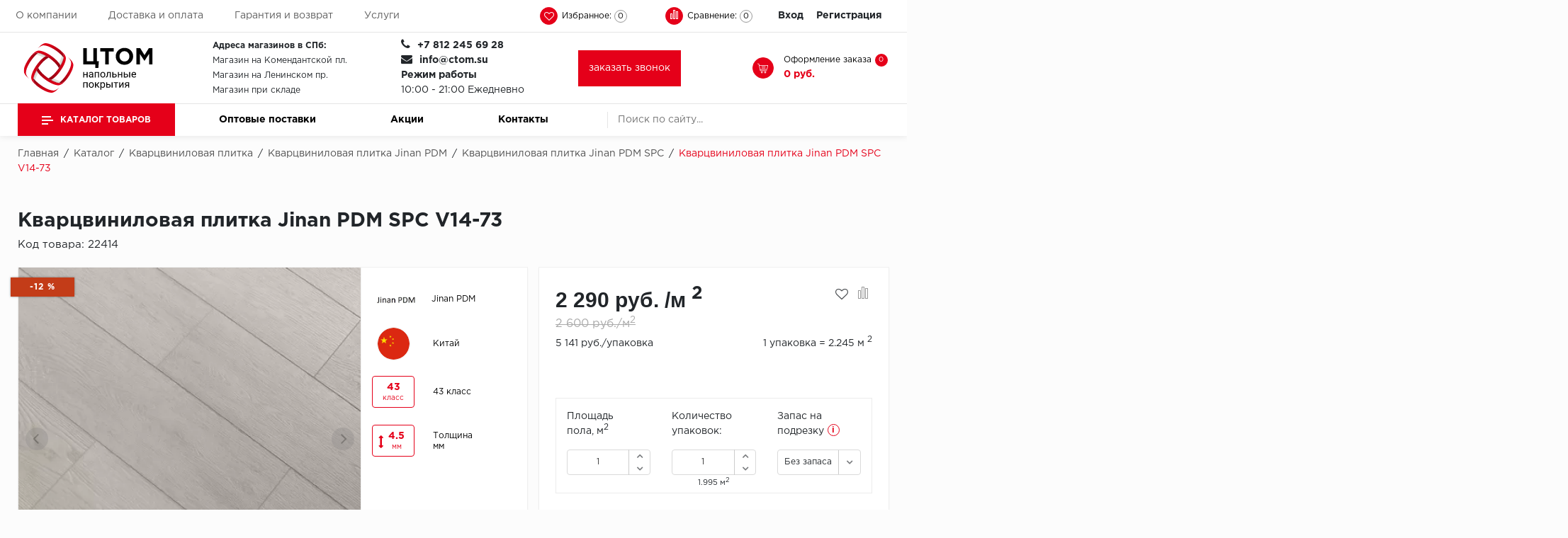

--- FILE ---
content_type: text/html; charset=UTF-8
request_url: https://ctom.su/catalog/kvarts-vinilovaya-plitka/jinan-pdm/spc/v14_73/
body_size: 68338
content:
	<!doctype html>
	<html lang="ru">
	<head>
		<meta name="viewport"
		      content="initial-scale=1.0, width=device-width"
		>
		<link rel="canonical"
		      href="https://ctom.su/catalog/kvarts-vinilovaya-plitka/jinan-pdm/spc/v14_73/"
		/>
		<link rel="icon"
		      href="https://ctom.su/favicon.svg"
		      type="image/svg+xml"
		>
				<meta name="robots" content="index, follow" />
<meta name="description" content="Кварцвиниловая плитка Jinan PDM SPC V14-73 по выгодной цене. Купить в интернет-магазине ctom. Продажи оптом и в розницу. ☎ +7 812 245 69 28" />
<script  data-skip-moving="true">(function(w, d, n) {var cl = "bx-core";var ht = d.documentElement;var htc = ht ? ht.className : undefined;if (htc === undefined || htc.indexOf(cl) !== -1){return;}var ua = n.userAgent;if (/(iPad;)|(iPhone;)/i.test(ua)){cl += " bx-ios";}else if (/Windows/i.test(ua)){cl += ' bx-win';}else if (/Macintosh/i.test(ua)){cl += " bx-mac";}else if (/Linux/i.test(ua) && !/Android/i.test(ua)){cl += " bx-linux";}else if (/Android/i.test(ua)){cl += " bx-android";}cl += (/(ipad|iphone|android|mobile|touch)/i.test(ua) ? " bx-touch" : " bx-no-touch");cl += w.devicePixelRatio && w.devicePixelRatio >= 2? " bx-retina": " bx-no-retina";var ieVersion = -1;if (/AppleWebKit/.test(ua)){cl += " bx-chrome";}else if (/Opera/.test(ua)){cl += " bx-opera";}else if (/Firefox/.test(ua)){cl += " bx-firefox";}ht.className = htc ? htc + " " + cl : cl;})(window, document, navigator);</script>


<link href="/bitrix/js/ui/design-tokens/dist/ui.design-tokens.min.css?167325052222029" type="text/css"  rel="stylesheet" />
<link href="/bitrix/js/ui/fonts/opensans/ui.font.opensans.min.css?16648758832320" type="text/css"  rel="stylesheet" />
<link href="/bitrix/js/main/popup/dist/main.popup.bundle.min.css?169106390626598" type="text/css"  rel="stylesheet" />
<link href="/bitrix/cache/css/t1/floor_copy_base/kernel_sidepanel/kernel_sidepanel_v1.css?17686395448359" type="text/css"  rel="stylesheet" />
<link href="/bitrix/css/main/themes/blue/style.min.css?1613913613331" type="text/css"  rel="stylesheet" />
<link href="/bitrix/css/arturgolubev.countrymask/iti.min.css?16400892383086" type="text/css"  rel="stylesheet" />
<link href="/bitrix/css/arturgolubev.countrymask/iti-cng.min.css?16400892381046" type="text/css"  rel="stylesheet" />
<link href="/bitrix/cache/css/t1/floor_copy_base/page_42ac534150d758e1427776ed354b856e/page_42ac534150d758e1427776ed354b856e_v1.css?176863963740932" type="text/css"  rel="stylesheet" />
<link href="/bitrix/cache/css/t1/floor_copy_base/template_0e95e8de8385e63aa0ac1ff6d2a4b2aa/template_0e95e8de8385e63aa0ac1ff6d2a4b2aa_v1.css?1768639544506074" type="text/css"  data-template-style="true" rel="stylesheet" />







<!-- BEGIN JIVOSITE CODE -->
                <!-- END JIVOSITE CODE -->

						<title>Кварцвиниловая плитка Jinan PDM SPC V14-73 купить в СПб по выгодной цене | ЦТОМ</title>
					<!-- Global site tag (gtag.js) - Google Analytics -->
										
		<link rel="apple-touch-icon"
		      sizes="60x60"
		      href="/upload/resize_cache/webp//apple-touch-icon.webp"
		>
		<link rel="icon"
		      type="image/png"
		      sizes="32x32"
		      href="/upload/resize_cache/webp//favicon-32x32.webp"
		>
		<link rel="icon"
		      type="image/png"
		      sizes="16x16"
		      href="/upload/resize_cache/webp//favicon-16x16.webp"
		>
		<link rel="manifest"
		      href="/site.webmanifest"
		>
		<link rel="mask-icon"
		      href="/safari-pinned-tab.svg"
		      color="#5bbad5"
		>
		<meta name="msapplication-TileColor"
		      content="#da532c"
		>
		<meta name="theme-color"
		      content="#ffffff"
		>
		<meta name="yandex-verification"
		      content="9986a83c9bd98afd"
		/>

	</head>

<body>
	<header id="header"
	        class="header"
	>
		<div class="header_wrp">
			<div class="header_top">
				<div class="container_wrp">
					<div class="header_l-side">
						
        <div class="top_menu-box">
            <nav class="top_menu" itemscope itemtype="https://www.schema.org/SiteNavigationElement">
                <ul>
                                                                        <li itemprop="name"><a href="/about/" itemprop="url" class="top_menu-item">О компании</a></li>
                        
                                                                        <li itemprop="name"><a href="/delivery-pay/" itemprop="url" class="top_menu-item">Доставка и оплата</a></li>
                        
                                                                        <li itemprop="name"><a href="/garantiya-i-vozvrat/" itemprop="url" class="top_menu-item">Гарантия и возврат</a></li>
                        
                                                                        <li itemprop="name"><a href="/service/" itemprop="url" class="top_menu-item">Услуги</a></li>
                        
                    
                </ul>
            </nav>
        </div>
					</div>
					<div class="header_r-side">
						<div class="phone_top top_icon">
							<a href="tel:+78122456928"><span class="icon fa fa-phone"></span></a>						</div>
						<div class="favour_top top_icon"
						     id="favour_in"
						>
							<a href="/favorite/">
								<span class="icon fa fa-heart-o"></span>
								<span class="text-icon">
                                Избранное:                            </span>
								<span class="counter full-quantity-favour">0</span>
							</a>
						</div>

						<div class="compare_top top_icon">
							
<div class="emarket-compare-list" id="catalog-compare-list9J9wbd">
	<!--'start_frame_cache_catalog-compare-list9J9wbd'-->	<a href="#"
		class="deactivated"
		title="Список сравнения пуст"
	>
        <span class="icon compare-icon"><i></i><i></i><i></i></span>
        <span class="text-icon">Сравнение:</span>
        <span class="counter">0</span>
        </a>

    
        	
<!--'end_frame_cache_catalog-compare-list9J9wbd'--></div>						</div>

						<div class="top_user-box">
							<div class="top_user user_btn">
								
    <a href="/auth/" class="login mx-2">Вход</a><span class="desktop_hide slash"> / </span>
            <a class="register mx-2" href="/auth/?register=yes">Регистрация</a>
    
							</div>
						</div>
					</div>
				</div>
			</div>
			<div class="header_mid">
				<div class="container_wrp flex_box">
					<div class="logo_box">
						<a href="/"
						   class="logo_link"
						>
							<img loading="lazy" width="199" src="/images/logo_white.svg" alt="Центральный терминал отделочных материалов" height="78"><br>						</a>
					</div>

					
					<div class="info_item timejob">
						<div class="change_SCHEDULE"
						     style="line-height: 21px;"
						>
							<strong>Адреса магазинов в СПб:</strong><br>
 <a href="/shops/">Магазин на Комендантской пл.</a><br>
 <a href="/shops/">Магазин на Ленинском пр.</a><br>
 <a href="/shops/">Магазин при складе</a>						</div>
					</div>
					<div class="info_item phone">
						<div class="title">
							<i class="fa fa-phone"></i>
							<b
									class="change_PHONE"
							><a href="tel:+78122456928">+7 812 245 69 28</a></b>
						</div>
						<div class="title">
							<i class="fa fa-envelope"></i>
							<b
									class="change_PHONE"
							><a href="mailto:info@ctom.su">info@ctom.su</a></b>
						</div>
						<div class="title">
							<strong>Режим работы</strong>
							<br>
							10:00 - 21:00 Ежедневно
						</div>
					</div>
					<a href="javascript:void(0);"
					   class="btn-primary"
					   data-toggle="modal"
					   style="padding: 15px"
					   data-target="#modalFeedback"
					>
                        <span>
                            заказать звонок                        </span>
					</a>
					<div class="basket_top">
						<a href="/search/"
						   class="icon-search top_icon"
						>
							<svg class="icon-search__content"
							     xmlns="http://www.w3.org/2000/svg"
							     viewBox="0 0 512 512"
							>
								<path d="M416 208c0 45.9-14.9 88.3-40 122.7L502.6 457.4c12.5 12.5 12.5 32.8 0 45.3s-32.8 12.5-45.3 0L330.7 376c-34.4 25.2-76.8 40-122.7 40C93.1 416 0 322.9 0 208S93.1 0 208 0S416 93.1 416 208zM208 352a144 144 0 1 0 0-288 144 144 0 1 0 0 288z" />
							</svg>
						</a>
						<div class="top_icon basket_top">
							<span class="icon basket"></span>
							<div class="text-icon">
								<span class="basket__title">Оформление заказа</span>								
<div id="bx_basket1" class="bx-basket bx-opener">
	<!--'start_frame_cache_bx_cart_block'--><a href="/cart/" class="">
    <span class="counter">0</span>
    <span class="all_sum">0 руб.</span>
</a>
<!--'end_frame_cache_bx_cart_block'--></div>

							</div>
						</div>
					</div>
				</div>
			</div>
			<div class="header_bot">
				<div class="hb_content">
					<div class="container_wrp">
						<div class="hb_content-wrapper">
							<div class="row hb_content-row">
								<div id="open_menu"
								     class="catalog_btn col-3"
								>
									<a href="/catalog/"
									   class="catalog_link"
									>
										<span class="icon_menu"></span>
										<span>
                                        Каталог товаров                                        </span>
									</a>
									<div id="popup_menu"
									     class="catalog_menu"
									>
										<div class="mobile_menu">
											<div class="info_item form_search mobile_form-search desktop_hide">
												    <form action="/catalog/search.php">
                    <input class="input_search" placeholder="Поиск по сайту..." type="text" name="q" value="" size="15" maxlength="50" />
                <input class="btn_search" name="s" type="submit" value="" />
    </form>
											</div>
											<div class="catalog_menu-box">
												<div class="catalog_menu_title desktop_hide">
													<a href="/catalog/"
													   class="catalog_menu_link"
													>
														Каталог
													</a>
													<span class="fa fa-angle-right open_cat"
													      data-id="mainCatalog"
													></span>
												</div>
												<div class="catalog_menu-wrp flex_box"
												     id="mainCatalog"
												>
													<div class="open_cat desktop_hide"
													     data-id="mainCatalog"
													>
														<span class="fa fa-angle-left"></span>
														<span>Назад</span>
													</div>
													
    <div class="top_catalog_wrapper">
        <ul id="vertical-multilevel-menu">

                        
            
                        <li class="root-item parent-item jsvhover"
                data-num="1">
                <a href="/catalog/kvarts-vinilovaya-plitka/" class="root-item-link mobile_hide">Кварцвиниловая плитка</a>
                <div class="open_cat_wrp desktop_hide">
                    <a href="/catalog/kvarts-vinilovaya-plitka/" class="root-item-link">Кварцвиниловая плитка</a>
                    <span class="fa fa-angle-right open_cat" data-id="cat_mobile_Y10"></span>
                </div>
                <ul class="root-item-menu" id="cat_mobile_Y10">
                    <li class="open_cat desktop_hide" data-id="cat_mobile_Y10">
                        <span class="fa fa-angle-left"></span>
                        <span><noindex>Назад</noindex></span>
                    </li>
                    
                            
                            
                                        
            
                                
                                                                            <li >
                                            <a href="/catalog/kvarts-vinilovaya-plitka/aberhof1/">Aberhof</a>
                                        </li>
                                    
                                
                            
                            
                                        
            
                                
                                                                            <li >
                                            <a href="/catalog/kvarts-vinilovaya-plitka/adelar/">Adelar</a>
                                        </li>
                                    
                                
                            
                            
                                        
            
                                
                                                                            <li >
                                            <a href="/catalog/kvarts-vinilovaya-plitka/alfa1/">Alfa</a>
                                        </li>
                                    
                                
                            
                            
                                        
            
                                
                                                                            <li >
                                            <a href="/catalog/kvarts-vinilovaya-plitka/allurefloor/">AllureFloor</a>
                                        </li>
                                    
                                
                            
                            
                                        
            
                                
                                                                            <li >
                                            <a href="/catalog/kvarts-vinilovaya-plitka/alpine-floor/">Alpine floor</a>
                                        </li>
                                    
                                
                            
                            
                                        
            
                                
                                                                            <li >
                                            <a href="/catalog/kvarts-vinilovaya-plitka/aquamax/">Aquamax</a>
                                        </li>
                                    
                                
                            
                            
                                        
            
                                
                                                                            <li >
                                            <a href="/catalog/kvarts-vinilovaya-plitka/arbiton/">Arbiton</a>
                                        </li>
                                    
                                
                            
                            
                                        
            
                                
                                                                            <li >
                                            <a href="/catalog/kvarts-vinilovaya-plitka/berry-allockvp/">Berry Alloc</a>
                                        </li>
                                    
                                
                            
                            
                                        
            
                                
                                                                            <li >
                                            <a href="/catalog/kvarts-vinilovaya-plitka/bohofloor/">Bohofloor</a>
                                        </li>
                                    
                                
                            
                            
                                        
            
                                
                                                                            <li >
                                            <a href="/catalog/kvarts-vinilovaya-plitka/bonkeel1/">Bonkeel</a>
                                        </li>
                                    
                                
                            
                            
                                        
            
                                
                                                                            <li >
                                            <a href="/catalog/kvarts-vinilovaya-plitka/classen/">Classen</a>
                                        </li>
                                    
                                
                            
                            
                                        
            
                                
                                                                            <li >
                                            <a href="/catalog/kvarts-vinilovaya-plitka/corkart-vinyl-concept/">CorkArt Vinyl Concept</a>
                                        </li>
                                    
                                
                            
                            
                                        
            
                                
                                                                            <li >
                                            <a href="/catalog/kvarts-vinilovaya-plitka/cronafloor/">CronaFloor</a>
                                        </li>
                                    
                                
                            
                            
                                        
            
                                
                                                                            <li >
                                            <a href="/catalog/kvarts-vinilovaya-plitka/damy-floor/">Damy Floor</a>
                                        </li>
                                    
                                
                            
                            
                                        
            
                                
                                                                            <li >
                                            <a href="/catalog/kvarts-vinilovaya-plitka/decoria/">Decoria</a>
                                        </li>
                                    
                                
                            
                            
                                        
            
                                
                                                                            <li >
                                            <a href="/catalog/kvarts-vinilovaya-plitka/dolce-flooring-spc/">Dolce Flooring SPC</a>
                                        </li>
                                    
                                
                            
                            
                                        
            
                                
                                                                            <li >
                                            <a href="/catalog/kvarts-vinilovaya-plitka/eco-parquet-alsterr/">ECO Parquet Alster</a>
                                        </li>
                                    
                                
                            
                            
                                        
            
                                
                                                                            <li >
                                            <a href="/catalog/kvarts-vinilovaya-plitka/ecoclick/">EcoClick</a>
                                        </li>
                                    
                                
                            
                            
                                        
            
                                
                                                                            <li >
                                            <a href="/catalog/kvarts-vinilovaya-plitka/eggerkvp/">Egger</a>
                                        </li>
                                    
                                
                            
                            
                                        
            
                                
                                                                            <li >
                                            <a href="/catalog/kvarts-vinilovaya-plitka/fargo/">Fargo</a>
                                        </li>
                                    
                                
                            
                            
                                        
            
                                
                                                                            <li >
                                            <a href="/catalog/kvarts-vinilovaya-plitka/fast-floor/">Fast Floor</a>
                                        </li>
                                    
                                
                            
                            
                                        
            
                                
                                                                            <li >
                                            <a href="/catalog/kvarts-vinilovaya-plitka/fineflex/">FineFlex</a>
                                        </li>
                                    
                                
                            
                            
                                        
            
                                
                                                                            <li >
                                            <a href="/catalog/kvarts-vinilovaya-plitka/finefloor/">FineFloor</a>
                                        </li>
                                    
                                
                            
                            
                                        
            
                                
                                                                            <li >
                                            <a href="/catalog/kvarts-vinilovaya-plitka/floor-click/">Floor Click</a>
                                        </li>
                                    
                                
                            
                            
                                        
            
                                
                                                                            <li >
                                            <a href="/catalog/kvarts-vinilovaya-plitka/forbo1/">Forbo</a>
                                        </li>
                                    
                                
                            
                            
                                        
            
                                
                                                                            <li >
                                            <a href="/catalog/kvarts-vinilovaya-plitka/forbo-allura-click/">Forbo Allura Click</a>
                                        </li>
                                    
                                
                            
                            
                                        
            
                                
                                                                            <li >
                                            <a href="/catalog/kvarts-vinilovaya-plitka/hc-luxury-flooring/">HC luxury flooring</a>
                                        </li>
                                    
                                
                            
                            
                                        
            
                                
                                                                            <li >
                                            <a href="/catalog/kvarts-vinilovaya-plitka/icon-floor/">Icon Floor</a>
                                        </li>
                                    
                                
                            
                            
                                        
            
                                
                                                                            <li >
                                            <a href="/catalog/kvarts-vinilovaya-plitka/moduleo/">IVC Group</a>
                                        </li>
                                    
                                
                            
                            
                                        
            
                                
                                                                            <li  class="item-selected">
                                            <a href="/catalog/kvarts-vinilovaya-plitka/jinan-pdm/">Jinan PDM</a>
                                        </li>
                                    
                                
                            
                            
                                        
            
                                
                                                                            <li >
                                            <a href="/catalog/kvarts-vinilovaya-plitka/juteks2/">Juteks</a>
                                        </li>
                                    
                                
                            
                            
                                        
            
                                
                                                                            <li >
                                            <a href="/catalog/kvarts-vinilovaya-plitka/kdf/">KDF</a>
                                        </li>
                                    
                                
                            
                            
                                        
            
                                
                                                                            <li >
                                            <a href="/catalog/kvarts-vinilovaya-plitka/krono-xonic/">Krono Xonic</a>
                                        </li>
                                    
                                
                            
                            
                                        
            
                                
                                                                            <li >
                                            <a href="/catalog/kvarts-vinilovaya-plitka/lg-decotile/">LG Decotile</a>
                                        </li>
                                    
                                
                            
                            
                                        
            
                                
                                                                            <li >
                                            <a href="/catalog/kvarts-vinilovaya-plitka/limestone/">LimeStone</a>
                                        </li>
                                    
                                
                            
                            
                                        
            
                                
                                                                            <li >
                                            <a href="/catalog/kvarts-vinilovaya-plitka/lucky-floor/">Lucky Floor</a>
                                        </li>
                                    
                                
                            
                            
                                        
            
                                
                                                                            <li >
                                            <a href="/catalog/kvarts-vinilovaya-plitka/made-in-belgium/">Made in Belgium</a>
                                        </li>
                                    
                                
                            
                            
                                        
            
                                
                                                                            <li >
                                            <a href="/catalog/kvarts-vinilovaya-plitka/millenium/">Millenium</a>
                                        </li>
                                    
                                
                            
                            
                                        
            
                                
                                                                            <li >
                                            <a href="/catalog/kvarts-vinilovaya-plitka/moduleo1/">Moduleo</a>
                                        </li>
                                    
                                
                            
                            
                                        
            
                                
                                                                            <li >
                                            <a href="/catalog/kvarts-vinilovaya-plitka/natisston1/">Natisston</a>
                                        </li>
                                    
                                
                            
                            
                                        
            
                                
                                                                            <li >
                                            <a href="/catalog/kvarts-vinilovaya-plitka/next-step/">Next Step</a>
                                        </li>
                                    
                                
                            
                            
                                        
            
                                
                                                                            <li >
                                            <a href="/catalog/kvarts-vinilovaya-plitka/no-brand/">No brand</a>
                                        </li>
                                    
                                
                            
                            
                                        
            
                                
                                                                            <li >
                                            <a href="/catalog/kvarts-vinilovaya-plitka/novafloor/">Novafloor</a>
                                        </li>
                                    
                                
                            
                            
                                        
            
                                
                                                                            <li >
                                            <a href="/catalog/kvarts-vinilovaya-plitka/pergo3/">Pergo</a>
                                        </li>
                                    
                                
                            
                            
                                        
            
                                
                                                                            <li >
                                            <a href="/catalog/kvarts-vinilovaya-plitka/quality-flooring/">Quality Flooring</a>
                                        </li>
                                    
                                
                            
                            
                                        
            
                                
                                                                            <li >
                                            <a href="/catalog/kvarts-vinilovaya-plitka/royce/">ROYCE</a>
                                        </li>
                                    
                                
                            
                            
                                        
            
                                
                                                                            <li >
                                            <a href="/catalog/kvarts-vinilovaya-plitka/smartprofile/">Smartprofile</a>
                                        </li>
                                    
                                
                            
                            
                                        
            
                                
                                                                            <li >
                                            <a href="/catalog/kvarts-vinilovaya-plitka/spc1/">SPC</a>
                                        </li>
                                    
                                
                            
                            
                                        
            
                                
                                                                            <li >
                                            <a href="/catalog/kvarts-vinilovaya-plitka/spc-alta-step/">SPC Alta Step</a>
                                        </li>
                                    
                                
                            
                            
                                        
            
                                
                                                                            <li >
                                            <a href="/catalog/kvarts-vinilovaya-plitka/spc-betta/">SPC Betta</a>
                                        </li>
                                    
                                
                            
                            
                                        
            
                                
                                                                            <li >
                                            <a href="/catalog/kvarts-vinilovaya-plitka/spc-dew/">SPC DEW</a>
                                        </li>
                                    
                                
                            
                            
                                        
            
                                
                                                                            <li >
                                            <a href="/catalog/kvarts-vinilovaya-plitka/spc-flooring/">SPC Flooring</a>
                                        </li>
                                    
                                
                            
                            
                                        
            
                                
                                                                            <li >
                                            <a href="/catalog/kvarts-vinilovaya-plitka/spc-ideal-flooring/">SPC Ideal Flooring</a>
                                        </li>
                                    
                                
                            
                            
                                        
            
                                
                                                                            <li >
                                            <a href="/catalog/kvarts-vinilovaya-plitka/spc-kronostep/">SPC Kronostep</a>
                                        </li>
                                    
                                
                            
                            
                                        
            
                                
                                                                            <li >
                                            <a href="/catalog/kvarts-vinilovaya-plitka/sps-promo/">SPC Promo</a>
                                        </li>
                                    
                                
                            
                            
                                        
            
                                
                                                                            <li >
                                            <a href="/catalog/kvarts-vinilovaya-plitka/spc-stronghold/">SPC Stronghold</a>
                                        </li>
                                    
                                
                            
                            
                                        
            
                                
                                                                            <li >
                                            <a href="/catalog/kvarts-vinilovaya-plitka/tanto/">TANTO</a>
                                        </li>
                                    
                                
                            
                            
                                        
            
                                
                                                                            <li >
                                            <a href="/catalog/kvarts-vinilovaya-plitka/tarkett_kvp/">Tarkett</a>
                                        </li>
                                    
                                
                            
                            
                                        
            
                                
                                                                            <li >
                                            <a href="/catalog/kvarts-vinilovaya-plitka/tulesna/">Tulesna</a>
                                        </li>
                                    
                                
                            
                            
                                        
            
                                
                                                                            <li >
                                            <a href="/catalog/kvarts-vinilovaya-plitka/veon/">Veon</a>
                                        </li>
                                    
                                
                            
                            
                                        
            
                                
                                                                            <li >
                                            <a href="/catalog/kvarts-vinilovaya-plitka/vinil-click/">Vinil click</a>
                                        </li>
                                    
                                
                            
                            
                                        
            
                                
                                                                            <li >
                                            <a href="/catalog/kvarts-vinilovaya-plitka/vinilam/">Vinilam</a>
                                        </li>
                                    
                                
                            
                            
                                        
            
                                
                                                                            <li >
                                            <a href="/catalog/kvarts-vinilovaya-plitka/wonderful-vinyl-floor/">Wonderful Vinyl Floor</a>
                                        </li>
                                    
                                
                            
                            
                                                        </ul></li>            
            
                        <li class="root-item parent-item"
                data-num="65">
                <a href="/catalog/laminat/" class="root-item-link mobile_hide">Ламинат</a>
                <div class="open_cat_wrp desktop_hide">
                    <a href="/catalog/laminat/" class="root-item-link">Ламинат</a>
                    <span class="fa fa-angle-right open_cat" data-id="cat_mobile_QGk"></span>
                </div>
                <ul class="root-item-menu" id="cat_mobile_QGk">
                    <li class="open_cat desktop_hide" data-id="cat_mobile_QGk">
                        <span class="fa fa-angle-left"></span>
                        <span><noindex>Назад</noindex></span>
                    </li>
                    
                            
                            
                                        
            
                                
                                                                            <li >
                                            <a href="/catalog/laminat/aberhof/">Aberhof</a>
                                        </li>
                                    
                                
                            
                            
                                        
            
                                
                                                                            <li >
                                            <a href="/catalog/laminat/agt/">AGT</a>
                                        </li>
                                    
                                
                            
                            
                                        
            
                                
                                                                            <li >
                                            <a href="/catalog/laminat/alloc/">Alloc</a>
                                        </li>
                                    
                                
                            
                            
                                        
            
                                
                                                                            <li >
                                            <a href="/catalog/laminat/berry-alloclam/">Berry Alloc</a>
                                        </li>
                                    
                                
                            
                            
                                        
            
                                
                                                                            <li >
                                            <a href="/catalog/laminat/binyl-pro/">Binyl Pro</a>
                                        </li>
                                    
                                
                            
                            
                                        
            
                                
                                                                            <li >
                                            <a href="/catalog/laminat/bohofloor1/">Bohofloor</a>
                                        </li>
                                    
                                
                            
                            
                                        
            
                                
                                                                            <li >
                                            <a href="/catalog/laminat/bravo/">Bravo</a>
                                        </li>
                                    
                                
                            
                            
                                        
            
                                
                                                                            <li >
                                            <a href="/catalog/laminat/classen_lam/">Classen</a>
                                        </li>
                                    
                                
                            
                            
                                        
            
                                
                                                                            <li >
                                            <a href="/catalog/laminat/derby/">Derby</a>
                                        </li>
                                    
                                
                            
                            
                                        
            
                                
                                                                            <li >
                                            <a href="/catalog/laminat/egger/">Egger</a>
                                        </li>
                                    
                                
                            
                            
                                        
            
                                
                                                                            <li >
                                            <a href="/catalog/laminat/epi-alsafloor/">Epi (Alsafloor)</a>
                                        </li>
                                    
                                
                            
                            
                                        
            
                                
                                                                            <li >
                                            <a href="/catalog/laminat/eversense/">EVERSENSE</a>
                                        </li>
                                    
                                
                            
                            
                                        
            
                                
                                                                            <li >
                                            <a href="/catalog/laminat/floorpan-kastamonu/">Floorpan (Kastamonu)</a>
                                        </li>
                                    
                                
                            
                            
                                        
            
                                
                                                                            <li >
                                            <a href="/catalog/laminat/greenwald/">GREENWALD</a>
                                        </li>
                                    
                                
                            
                            
                                        
            
                                
                                                                            <li >
                                            <a href="/catalog/laminat/homflor/">Homflor</a>
                                        </li>
                                    
                                
                            
                            
                                        
            
                                
                                                                            <li >
                                            <a href="/catalog/laminat/icon-floor1/">Icon Floor</a>
                                        </li>
                                    
                                
                            
                            
                                        
            
                                
                                                                            <li >
                                            <a href="/catalog/laminat/ideal/">Ideal</a>
                                        </li>
                                    
                                
                            
                            
                                        
            
                                
                                                                            <li >
                                            <a href="/catalog/laminat/imperial1/">Imperial</a>
                                        </li>
                                    
                                
                            
                            
                                        
            
                                
                                                                            <li >
                                            <a href="/catalog/laminat/joss-beaumont/">JOSS BEAUMONT</a>
                                        </li>
                                    
                                
                            
                            
                                        
            
                                
                                                                            <li >
                                            <a href="/catalog/laminat/juteks1/">Juteks</a>
                                        </li>
                                    
                                
                            
                            
                                        
            
                                
                                                                            <li >
                                            <a href="/catalog/laminat/kaindl/">Kaindl</a>
                                        </li>
                                    
                                
                            
                            
                                        
            
                                
                                                                            <li >
                                            <a href="/catalog/laminat/kiwi/">KIWI</a>
                                        </li>
                                    
                                
                            
                            
                                        
            
                                
                                                                            <li >
                                            <a href="/catalog/laminat/kossen/">Kossen</a>
                                        </li>
                                    
                                
                            
                            
                                        
            
                                
                                                                            <li >
                                            <a href="/catalog/laminat/krono-swiss-kronopol/">Krono Swiss (Kronopol)</a>
                                        </li>
                                    
                                
                            
                            
                                        
            
                                
                                                                            <li >
                                            <a href="/catalog/laminat/krono-swisse-shveytsariya/">Krono Swisse (Швейцария)</a>
                                        </li>
                                    
                                
                            
                            
                                        
            
                                
                                                                            <li >
                                            <a href="/catalog/laminat/kronoflooring/">Kronoflooring</a>
                                        </li>
                                    
                                
                            
                            
                                        
            
                                
                                                                            <li >
                                            <a href="/catalog/laminat/kronon-modern/">Kronon Modern</a>
                                        </li>
                                    
                                
                            
                            
                                        
            
                                
                                                                            <li >
                                            <a href="/catalog/laminat/kronospan/">Kronospan</a>
                                        </li>
                                    
                                
                            
                            
                                        
            
                                
                                                                            <li >
                                            <a href="/catalog/laminat/kronostar/">Kronostar</a>
                                        </li>
                                    
                                
                            
                            
                                        
            
                                
                                                                            <li >
                                            <a href="/catalog/laminat/la-moena/">La Moena</a>
                                        </li>
                                    
                                
                            
                            
                                        
            
                                
                                                                            <li >
                                            <a href="/catalog/laminat/laufer-husky/">Laufer</a>
                                        </li>
                                    
                                
                            
                            
                                        
            
                                
                                                                            <li >
                                            <a href="/catalog/laminat/limestone1/">LimeStone</a>
                                        </li>
                                    
                                
                            
                            
                                        
            
                                
                                                                            <li >
                                            <a href="/catalog/laminat/loc-floor/">Loc Floor</a>
                                        </li>
                                    
                                
                            
                            
                                        
            
                                
                                                                            <li >
                                            <a href="/catalog/laminat/maxwood/">Maxwood</a>
                                        </li>
                                    
                                
                            
                            
                                        
            
                                
                                                                            <li >
                                            <a href="/catalog/laminat/mystyle-by-kronoflooring/">MyStyle by Kronoflooring</a>
                                        </li>
                                    
                                
                            
                            
                                        
            
                                
                                                                            <li >
                                            <a href="/catalog/laminat/peli/">Peli</a>
                                        </li>
                                    
                                
                            
                            
                                        
            
                                
                                                                            <li >
                                            <a href="/catalog/laminat/pergo1112/">Pergo</a>
                                        </li>
                                    
                                
                            
                            
                                        
            
                                
                                                                            <li >
                                            <a href="/catalog/laminat/praktik/">Praktik</a>
                                        </li>
                                    
                                
                            
                            
                                        
            
                                
                                                                            <li >
                                            <a href="/catalog/laminat/richmans/">RichMans</a>
                                        </li>
                                    
                                
                            
                            
                                        
            
                                
                                                                            <li >
                                            <a href="/catalog/laminat/ritter/">Ritter</a>
                                        </li>
                                    
                                
                            
                            
                                        
            
                                
                                                                            <li >
                                            <a href="/catalog/laminat/sinteros/">Sinteros</a>
                                        </li>
                                    
                                
                            
                            
                                        
            
                                
                                                                            <li >
                                            <a href="/catalog/laminat/kronotex/">Swiss Krono Tex</a>
                                        </li>
                                    
                                
                            
                            
                                        
            
                                
                                                                            <li >
                                            <a href="/catalog/laminat/taiga/">Taiga</a>
                                        </li>
                                    
                                
                            
                            
                                        
            
                                
                                                                            <li >
                                            <a href="/catalog/laminat/tarkett_lam/">Tarkett</a>
                                        </li>
                                    
                                
                            
                            
                                        
            
                                
                                                                            <li >
                                            <a href="/catalog/laminat/tatami/">Tatami</a>
                                        </li>
                                    
                                
                            
                            
                                        
            
                                
                                                                            <li >
                                            <a href="/catalog/laminat/unilin/">Unilin</a>
                                        </li>
                                    
                                
                            
                            
                                        
            
                                
                                                                            <li >
                                            <a href="/catalog/laminat/velvetile/">Velvetile</a>
                                        </li>
                                    
                                
                            
                            
                                        
            
                                
                                                                            <li >
                                            <a href="/catalog/laminat/woodstyle/">Woodstyle</a>
                                        </li>
                                    
                                
                            
                            
                                        
            
                                
                                                                            <li >
                                            <a href="/catalog/laminat/xpert-pro/">Xpert pro</a>
                                        </li>
                                    
                                
                            
                            
                                                        </ul></li>            
            
                        <li class="root-item parent-item"
                data-num="115">
                <a href="/catalog/kovrolin/" class="root-item-link mobile_hide">Ковролин</a>
                <div class="open_cat_wrp desktop_hide">
                    <a href="/catalog/kovrolin/" class="root-item-link">Ковролин</a>
                    <span class="fa fa-angle-right open_cat" data-id="cat_mobile_chO"></span>
                </div>
                <ul class="root-item-menu" id="cat_mobile_chO">
                    <li class="open_cat desktop_hide" data-id="cat_mobile_chO">
                        <span class="fa fa-angle-left"></span>
                        <span><noindex>Назад</noindex></span>
                    </li>
                    
                            
                            
                                        
            
                                
                                                                            <li >
                                            <a href="/catalog/kovrolin/aw/">AW</a>
                                        </li>
                                    
                                
                            
                            
                                        
            
                                
                                                                            <li >
                                            <a href="/catalog/kovrolin/balta/">BALTA</a>
                                        </li>
                                    
                                
                            
                            
                                        
            
                                
                                                                            <li >
                                            <a href="/catalog/kovrolin/balta-home/">BALTA HOME</a>
                                        </li>
                                    
                                
                            
                            
                                        
            
                                
                                                                            <li >
                                            <a href="/catalog/kovrolin/carpetoff/">CARPETOFF</a>
                                        </li>
                                    
                                
                            
                            
                                        
            
                                
                                                                            <li >
                                            <a href="/catalog/kovrolin/condor/">CONDOR</a>
                                        </li>
                                    
                                
                            
                            
                                        
            
                                
                                                                            <li >
                                            <a href="/catalog/kovrolin/condor-inteza/">CONDOR INTEZA</a>
                                        </li>
                                    
                                
                            
                            
                                        
            
                                
                                                                            <li >
                                            <a href="/catalog/kovrolin/kaplancer/">KAPLANCER</a>
                                        </li>
                                    
                                
                            
                            
                                        
            
                                
                                                                            <li >
                                            <a href="/catalog/kovrolin/oz-caplan/">OZ CAPLAN</a>
                                        </li>
                                    
                                
                            
                            
                                        
            
                                
                                                                            <li >
                                            <a href="/catalog/kovrolin/plato-hali/">PLATO HALI</a>
                                        </li>
                                    
                                
                            
                            
                                        
            
                                
                                                                            <li >
                                            <a href="/catalog/kovrolin/tarkett2/">Tarkett</a>
                                        </li>
                                    
                                
                            
                            
                                        
            
                                
                                                                            <li >
                                            <a href="/catalog/kovrolin/timzo/">TIMZO</a>
                                        </li>
                                    
                                
                            
                            
                                        
            
                                
                                                                            <li >
                                            <a href="/catalog/kovrolin/urggazcarpet/">Urggazcarpet</a>
                                        </li>
                                    
                                
                            
                            
                                        
            
                                
                                                                            <li >
                                            <a href="/catalog/kovrolin/vebe/">VEBE</a>
                                        </li>
                                    
                                
                            
                            
                                        
            
                                
                                                                            <li >
                                            <a href="/catalog/kovrolin/vitebskie-kovry/">ВИТЕБСКИЕ КОВРЫ</a>
                                        </li>
                                    
                                
                            
                            
                                        
            
                                
                                                                            <li >
                                            <a href="/catalog/kovrolin/iskusstvennaya-trava/">ИСКУССТВЕННАЯ ТРАВА</a>
                                        </li>
                                    
                                
                            
                            
                                        
            
                                
                                                                            <li >
                                            <a href="/catalog/kovrolin/neva-taft/">НЕВА-ТАФТ</a>
                                        </li>
                                    
                                
                            
                            
                                        
            
                                
                                                                            <li >
                                            <a href="/catalog/kovrolin/svobodnolezhashchiy/">Свободнолежащий</a>
                                        </li>
                                    
                                
                            
                            
                                                        </ul></li>            
            
                        <li class="root-item parent-item"
                data-num="133">
                <a href="/catalog/linoleum/" class="root-item-link mobile_hide">Линолеум</a>
                <div class="open_cat_wrp desktop_hide">
                    <a href="/catalog/linoleum/" class="root-item-link">Линолеум</a>
                    <span class="fa fa-angle-right open_cat" data-id="cat_mobile_dhc"></span>
                </div>
                <ul class="root-item-menu" id="cat_mobile_dhc">
                    <li class="open_cat desktop_hide" data-id="cat_mobile_dhc">
                        <span class="fa fa-angle-left"></span>
                        <span><noindex>Назад</noindex></span>
                    </li>
                    
                            
                            
                                        
            
                                
                                                                            <li >
                                            <a href="/catalog/linoleum/beauflor/">BEAUFLOR</a>
                                        </li>
                                    
                                
                            
                            
                                        
            
                                
                                                                            <li >
                                            <a href="/catalog/linoleum/graboplast/">GRABOPLAST</a>
                                        </li>
                                    
                                
                            
                            
                                        
            
                                
                                                                            <li >
                                            <a href="/catalog/linoleum/ideal2/">Ideal</a>
                                        </li>
                                    
                                
                            
                            
                                        
            
                                
                                                                            <li >
                                            <a href="/catalog/linoleum/ivc/">IVC</a>
                                        </li>
                                    
                                
                            
                            
                                        
            
                                
                                                                            <li >
                                            <a href="/catalog/linoleum/juteks/">Juteks</a>
                                        </li>
                                    
                                
                            
                            
                                        
            
                                
                                                                            <li >
                                            <a href="/catalog/linoleum/lg-hausys/">LG Hausys</a>
                                        </li>
                                    
                                
                            
                            
                                        
            
                                
                                                                            <li >
                                            <a href="/catalog/linoleum/non-brand/">NON-BRAND</a>
                                        </li>
                                    
                                
                            
                            
                                        
            
                                
                                                                            <li >
                                            <a href="/catalog/linoleum/profi/">PROFI</a>
                                        </li>
                                    
                                
                            
                            
                                        
            
                                
                                                                            <li >
                                            <a href="/catalog/linoleum/sinteros2/">Sinteros</a>
                                        </li>
                                    
                                
                            
                            
                                        
            
                                
                                                                            <li >
                                            <a href="/catalog/linoleum/tarkett3/">Tarkett</a>
                                        </li>
                                    
                                
                            
                            
                                        
            
                                
                                                                            <li >
                                            <a href="/catalog/linoleum/textura/">TEXTURA</a>
                                        </li>
                                    
                                
                            
                            
                                        
            
                                
                                                                            <li >
                                            <a href="/catalog/linoleum/texture/">TEXTURE</a>
                                        </li>
                                    
                                
                            
                            
                                                        </ul></li>            
            
                        <li class="root-item parent-item"
                data-num="146">
                <a href="/catalog/parket/" class="root-item-link mobile_hide">Паркет</a>
                <div class="open_cat_wrp desktop_hide">
                    <a href="/catalog/parket/" class="root-item-link">Паркет</a>
                    <span class="fa fa-angle-right open_cat" data-id="cat_mobile_sXI"></span>
                </div>
                <ul class="root-item-menu" id="cat_mobile_sXI">
                    <li class="open_cat desktop_hide" data-id="cat_mobile_sXI">
                        <span class="fa fa-angle-left"></span>
                        <span><noindex>Назад</noindex></span>
                    </li>
                    
                            
                            
                                        
            
                                
                                                                            <li >
                                            <a href="/catalog/parket/coswick/">Coswick</a>
                                        </li>
                                    
                                
                            
                            
                                        
            
                                
                                                                            <li >
                                            <a href="/catalog/parket/lab-arte1/">Lab Arte</a>
                                        </li>
                                    
                                
                            
                            
                                                        </ul></li>            
            
                        <li class="root-item parent-item"
                data-num="149">
                <a href="/catalog/parketnaya-doska/" class="root-item-link mobile_hide">Паркетная доска</a>
                <div class="open_cat_wrp desktop_hide">
                    <a href="/catalog/parketnaya-doska/" class="root-item-link">Паркетная доска</a>
                    <span class="fa fa-angle-right open_cat" data-id="cat_mobile_5kM"></span>
                </div>
                <ul class="root-item-menu" id="cat_mobile_5kM">
                    <li class="open_cat desktop_hide" data-id="cat_mobile_5kM">
                        <span class="fa fa-angle-left"></span>
                        <span><noindex>Назад</noindex></span>
                    </li>
                    
                            
                            
                                        
            
                                
                                                                            <li >
                                            <a href="/catalog/parketnaya-doska/barlinek/">Barlinek</a>
                                        </li>
                                    
                                
                            
                            
                                        
            
                                
                                                                            <li >
                                            <a href="/catalog/parketnaya-doska/ellett/">Ellett</a>
                                        </li>
                                    
                                
                            
                            
                                        
            
                                
                                                                            <li >
                                            <a href="/catalog/parketnaya-doska/focus-floor/">Focus Floor</a>
                                        </li>
                                    
                                
                            
                            
                                        
            
                                
                                                                            <li >
                                            <a href="/catalog/parketnaya-doska/greenline/">Greenline</a>
                                        </li>
                                    
                                
                            
                            
                                        
            
                                
                                                                            <li >
                                            <a href="/catalog/parketnaya-doska/karelia/">Karelia</a>
                                        </li>
                                    
                                
                            
                            
                                        
            
                                
                                                                            <li >
                                            <a href="/catalog/parketnaya-doska/parquet-plaque/">Parquet Plaque</a>
                                        </li>
                                    
                                
                            
                            
                                        
            
                                
                                                                            <li >
                                            <a href="/catalog/parketnaya-doska/polarwood/">Polarwood</a>
                                        </li>
                                    
                                
                            
                            
                                        
            
                                
                                                                            <li >
                                            <a href="/catalog/parketnaya-doska/sinteros1/">Sinteros</a>
                                        </li>
                                    
                                
                            
                            
                                        
            
                                
                                                                            <li >
                                            <a href="/catalog/parketnaya-doska/tarkett1/">Tarkett</a>
                                        </li>
                                    
                                
                            
                            
                                        
            
                                
                                                                            <li >
                                            <a href="/catalog/parketnaya-doska/timber/">Timber</a>
                                        </li>
                                    
                                
                            
                            
                                                        </ul></li>            
            
                        <li class="root-item parent-item"
                data-num="160">
                <a href="/catalog/plintus/" class="root-item-link mobile_hide">Плинтус</a>
                <div class="open_cat_wrp desktop_hide">
                    <a href="/catalog/plintus/" class="root-item-link">Плинтус</a>
                    <span class="fa fa-angle-right open_cat" data-id="cat_mobile_4vN"></span>
                </div>
                <ul class="root-item-menu" id="cat_mobile_4vN">
                    <li class="open_cat desktop_hide" data-id="cat_mobile_4vN">
                        <span class="fa fa-angle-left"></span>
                        <span><noindex>Назад</noindex></span>
                    </li>
                    
                            
                            
                                        
            
                                
                                                                            <li >
                                            <a href="/catalog/plintus/alpine-floor1/">Alpine floor</a>
                                        </li>
                                    
                                
                            
                            
                                        
            
                                
                                                                            <li >
                                            <a href="/catalog/plintus/arbiton1/">Arbiton</a>
                                        </li>
                                    
                                
                            
                            
                                        
            
                                
                                                                            <li >
                                            <a href="/catalog/plintus/artiva/">ARTIVA</a>
                                        </li>
                                    
                                
                            
                            
                                        
            
                                
                                                                            <li >
                                            <a href="/catalog/plintus/classen1/">Classen</a>
                                        </li>
                                    
                                
                            
                            
                                        
            
                                
                                                                            <li >
                                            <a href="/catalog/plintus/cosca/">COSCA DECOR</a>
                                        </li>
                                    
                                
                            
                            
                                        
            
                                
                                                                            <li >
                                            <a href="/catalog/plintus/deconika/">Deconika</a>
                                        </li>
                                    
                                
                            
                            
                                        
            
                                
                                                                            <li >
                                            <a href="/catalog/plintus/dolce-flooring/">Dolce Flooring</a>
                                        </li>
                                    
                                
                            
                            
                                        
            
                                
                                                                            <li >
                                            <a href="/catalog/plintus/egger2/">Egger</a>
                                        </li>
                                    
                                
                            
                            
                                        
            
                                
                                                                            <li >
                                            <a href="/catalog/plintus/epi-alsafloor1/">Epi (Alsafloor)</a>
                                        </li>
                                    
                                
                            
                            
                                        
            
                                
                                                                            <li >
                                            <a href="/catalog/plintus/finefloor1/">FineFloor</a>
                                        </li>
                                    
                                
                            
                            
                                        
            
                                
                                                                            <li >
                                            <a href="/catalog/plintus/floor-plinth/">FLOOR PLINTH</a>
                                        </li>
                                    
                                
                            
                            
                                        
            
                                
                                                                            <li >
                                            <a href="/catalog/plintus/grace/">GRACE</a>
                                        </li>
                                    
                                
                            
                            
                                        
            
                                
                                                                            <li >
                                            <a href="/catalog/plintus/greenline1/">Greenline</a>
                                        </li>
                                    
                                
                            
                            
                                        
            
                                
                                                                            <li >
                                            <a href="/catalog/plintus/ideal1/">Ideal</a>
                                        </li>
                                    
                                
                            
                            
                                        
            
                                
                                                                            <li >
                                            <a href="/catalog/plintus/kronoflooring1/">KronoFlooring</a>
                                        </li>
                                    
                                
                            
                            
                                        
            
                                
                                                                            <li >
                                            <a href="/catalog/plintus/kronopol/">Kronopol</a>
                                        </li>
                                    
                                
                            
                            
                                        
            
                                
                                                                            <li >
                                            <a href="/catalog/plintus/moduleo2/">Moduleo</a>
                                        </li>
                                    
                                
                            
                            
                                        
            
                                
                                                                            <li >
                                            <a href="/catalog/plintus/nmc/">NMC</a>
                                        </li>
                                    
                                
                            
                            
                                        
            
                                
                                                                            <li >
                                            <a href="/catalog/plintus/pedross/">Pedross</a>
                                        </li>
                                    
                                
                            
                            
                                        
            
                                
                                                                            <li >
                                            <a href="/catalog/plintus/swiss-krono-tex/">SWISS KRONO TEX</a>
                                        </li>
                                    
                                
                            
                            
                                        
            
                                
                                                                            <li >
                                            <a href="/catalog/plintus/teckwood/">TeckWood</a>
                                        </li>
                                    
                                
                            
                            
                                        
            
                                
                                                                            <li >
                                            <a href="/catalog/plintus/ultrawood/">Ultrawood</a>
                                        </li>
                                    
                                
                            
                            
                                                        </ul></li>            
            
                        <li class="root-item parent-item"
                data-num="183">
                <a href="/catalog/podlozhka1/" class="root-item-link mobile_hide">Подложка</a>
                <div class="open_cat_wrp desktop_hide">
                    <a href="/catalog/podlozhka1/" class="root-item-link">Подложка</a>
                    <span class="fa fa-angle-right open_cat" data-id="cat_mobile_418"></span>
                </div>
                <ul class="root-item-menu" id="cat_mobile_418">
                    <li class="open_cat desktop_hide" data-id="cat_mobile_418">
                        <span class="fa fa-angle-left"></span>
                        <span><noindex>Назад</noindex></span>
                    </li>
                    
                            
                            
                                        
            
                                
                                                                            <li >
                                            <a href="/catalog/podlozhka1/damy-floor1/">DAMY FLOOR</a>
                                        </li>
                                    
                                
                            
                            
                                        
            
                                
                                                                            <li >
                                            <a href="/catalog/podlozhka1/domoflex/">DomoFlex</a>
                                        </li>
                                    
                                
                            
                            
                                        
            
                                
                                                                            <li >
                                            <a href="/catalog/podlozhka1/royce1/">Royce</a>
                                        </li>
                                    
                                
                            
                            
                                        
            
                                
                                                                            <li >
                                            <a href="/catalog/podlozhka1/solid1/">Solid</a>
                                        </li>
                                    
                                
                            
                            
                                        
            
                                
                                                                            <li >
                                            <a href="/catalog/podlozhka1/tuplex/">Tuplex</a>
                                        </li>
                                    
                                
                            
                            
                                        
            
                                
                                                                            <li >
                                            <a href="/catalog/podlozhka1/vinilovaya/">Виниловая</a>
                                        </li>
                                    
                                
                            
                            
                                        
            
                                
                                                                            <li >
                                            <a href="/catalog/podlozhka1/vtm/">ВТМ</a>
                                        </li>
                                    
                                
                            
                            
                                        
            
                                
                                                                            <li >
                                            <a href="/catalog/podlozhka1/pod-lvt-ili-spc/">Под LVT или SPC</a>
                                        </li>
                                    
                                
                            
                            
                                        
            
                                
                                                                            <li >
                                            <a href="/catalog/podlozhka1/poliizol/">ПОЛИИЗОЛ</a>
                                        </li>
                                    
                                
                            
                            
                                        
            
                                
                                                                            <li >
                                            <a href="/catalog/podlozhka1/probkovaya/">Пробковая</a>
                                        </li>
                                    
                                
                            
                            
                                                        </ul></li>            
            
                        <li class="root-item parent-item"
                data-num="194">
                <a href="/catalog/probkovoe-pokrytie/" class="root-item-link mobile_hide">Пробковое покрытие</a>
                <div class="open_cat_wrp desktop_hide">
                    <a href="/catalog/probkovoe-pokrytie/" class="root-item-link">Пробковое покрытие</a>
                    <span class="fa fa-angle-right open_cat" data-id="cat_mobile_KL7"></span>
                </div>
                <ul class="root-item-menu" id="cat_mobile_KL7">
                    <li class="open_cat desktop_hide" data-id="cat_mobile_KL7">
                        <span class="fa fa-angle-left"></span>
                        <span><noindex>Назад</noindex></span>
                    </li>
                    
                            
                            
                                        
            
                                
                                                                            <li >
                                            <a href="/catalog/probkovoe-pokrytie/corkart/">CORKART</a>
                                        </li>
                                    
                                
                            
                            
                                        
            
                                
                                                                            <li >
                                            <a href="/catalog/probkovoe-pokrytie/egger1/">Egger</a>
                                        </li>
                                    
                                
                            
                            
                                        
            
                                
                                                                            <li >
                                            <a href="/catalog/probkovoe-pokrytie/ibercork/">Ibercork</a>
                                        </li>
                                    
                                
                            
                            
                            
                                                            </ul></li>                            
                        </ul>
    </div>
												</div>
											</div>
											<div class="top_user-box desktop_hide">
												<div class="top_user user_btn">
													
    <a href="/auth/" class="login mx-2">Вход</a><span class="desktop_hide slash"> / </span>
            <a class="register mx-2" href="/auth/?register=yes">Регистрация</a>
    
												</div>
											</div>
											<div class="top_menu-box desktop_hide">
												        <nav class="bot_menu" itemscope itemtype="https://www.schema.org/SiteNavigationElement">
        <ul>
                                            <li itemprop="name"><a itemprop="url" href="/about/" class="bot_menu-item ">О компании</a></li>
                                                                    <li itemprop="name"><a itemprop="url" href="/catalog/" class="bot_menu-item selected ">Каталог</a></li>
                                                                    <li itemprop="name"><a itemprop="url" href="/optovye-postavki/" class="bot_menu-item ">Оптовые поставки</a></li>
                                                                    <li itemprop="name"><a itemprop="url" href="/sales/" class="bot_menu-item ">Акции</a></li>
                                                                    <li itemprop="name"><a itemprop="url" href="/faq/" class="bot_menu-item ">FAQ?</a></li>
                                                                    <li itemprop="name"><a itemprop="url" href="/blog/" class="bot_menu-item ">Блог</a></li>
                                            </ul>
    </nav>
												        <nav class="bot_menu" itemscope itemtype="https://www.schema.org/SiteNavigationElement">
        <ul>
                                            <li itemprop="name"><a itemprop="url" href="/service/" class="bot_menu-item ">Услуги</a></li>
                                                                    <li itemprop="name"><a itemprop="url" href="/delivery-pay/" class="bot_menu-item ">Доставка и оплата</a></li>
                                                                    <li itemprop="name"><a itemprop="url" href="/garantiya-i-vozvrat/" class="bot_menu-item ">Гарантия и возврат</a></li>
                                                                    <li itemprop="name"><a itemprop="url" href="/shops/" class="bot_menu-item ">Контакты</a></li>
                                            </ul>
    </nav>
																							</div>
										</div>
									</div>
								</div>
								<div class="logo_box desktop_hide">
									<a href="/"
									   class="logo_link"
									>
										<img loading="lazy" width="199" src="/images/logo_white.svg" alt="Центральный терминал отделочных материалов" height="78"><br>									</a>
								</div>
								<div class="col-5 top-bottom-menu">
									
        <div class="top_menu-box">
            <nav class="top_menu" itemscope itemtype="https://www.schema.org/SiteNavigationElement">
                <ul>
                                                                        <li itemprop="name"><a href="/optovye-postavki/" itemprop="url" class="top_menu-item">Оптовые поставки</a></li>
                        
                                                                        <li itemprop="name"><a href="/sales/" itemprop="url" class="top_menu-item">Акции</a></li>
                        
                                                                        <li itemprop="name"><a href="/shops/" itemprop="url" class="top_menu-item">Контакты</a></li>
                        
                    
                </ul>
            </nav>
        </div>

								</div>
								<div class="info_item phone text-center">
									<div class="title pl-4">
										<i class="fa fa-phone"></i>
										<b class="change_PHONE">
											<a
													href="tel:+"
											>+7 812 245 69 28</a>
										</b>
									</div>
								</div>
								<div class="info_item form_search col-4">
									<div id="title-search" class="form_search_wrp bx-searchtitle">
	<form action="/catalog/search.php">
		<div class="bx-input-group">
			<input class="input_search" id="title-search-input" type="text" name="q" value="" size="40" maxlength="50" autocomplete="off" placeholder="Поиск по сайту..."/>
			<span class="bx-input-group-btn">
				<span class="bx-searchtitle-preloader " id="_preloader_item"></span>
				<button class="" type="submit" name="s"></button>
			</span>
		</div>
	</form>
</div>
								</div>
								<div class="top_icon-box-mobile"></div>
							</div>
						</div>
					</div>
				</div>
			</div>
		</div>
	</header>

	<main>
	
		
	<div class="zagolovok_mobile">
 <a href="/shops/"><img src="/upload/resize_cache/webp/images/map.webp" loading="lazy" ></a>
</div>


	<div class="breadcrumbs">
		<div class="container_wrp">
			<link href="/bitrix/css/main/font-awesome.css?161391192928777" type="text/css" rel="stylesheet" />
<div class="breadcrumbs_list">
			<div class="breadcrumbs_item" id="bx_breadcrumb_0">
				
				<a href="/" title="Главная">
					<span>Главная</span>
				</a>
			</div>
			<div class="breadcrumbs_item" id="bx_breadcrumb_1">
				<i>/</i>
				<a href="/catalog/" title="Каталог">
					<span>Каталог</span>
				</a>
			</div>
			<div class="breadcrumbs_item" id="bx_breadcrumb_2">
				<i>/</i>
				<a href="/catalog/kvarts-vinilovaya-plitka/" title=" Кварцвиниловая плитка ">
					<span> Кварцвиниловая плитка </span>
				</a>
			</div>
			<div class="breadcrumbs_item" id="bx_breadcrumb_3">
				<i>/</i>
				<a href="/catalog/kvarts-vinilovaya-plitka/jinan-pdm/" title="Кварцвиниловая плитка Jinan PDM ">
					<span>Кварцвиниловая плитка Jinan PDM </span>
				</a>
			</div>
			<div class="breadcrumbs_item" id="bx_breadcrumb_4">
				<i>/</i>
				<a href="/catalog/kvarts-vinilovaya-plitka/jinan-pdm/spc/" title="Кварцвиниловая плитка Jinan PDM SPC ">
					<span>Кварцвиниловая плитка Jinan PDM SPC </span>
				</a>
			</div>
			<div class="breadcrumbs_item">
				<i>/</i>
				<span>Кварцвиниловая плитка Jinan PDM SPC V14-73</span>
			</div><div style="clear:both"></div></div><script type="application/ld+json">{"@context":"https://schema.org","@type":"BreadcrumbList","itemListElement":[{"@type":"ListItem","position":"2","item":{"@id":"/catalog/","name":"Каталог"}},{"@type":"ListItem","position":"3","item":{"@id":"/catalog/kvarts-vinilovaya-plitka/","name":" Кварцвиниловая плитка "}},{"@type":"ListItem","position":"4","item":{"@id":"/catalog/kvarts-vinilovaya-plitka/jinan-pdm/","name":"Кварцвиниловая плитка Jinan PDM "}},{"@type":"ListItem","position":"5","item":{"@id":"/catalog/kvarts-vinilovaya-plitka/jinan-pdm/spc/","name":"Кварцвиниловая плитка Jinan PDM SPC "}}]}</script>		</div>
	</div>

	<div class="main_content">
	<div class="container_wrp">



 <!--
<div class="t-col t-col_10 t-prefix_1">
	<div class="t046__text t-text t-text_xs" field="text" style="font-size: 18px;text-align: center;padding: 20px 0; line-height: 1.55">
 <span style="font-size: 26px;">График работы </span><strong style="font-size: 26px;">МАГАЗИНОВ</strong><span style="font-size: 26px;"> в праздничные дни:<br>
 </span><br>
 <strong>с 3 января&nbsp;</strong> — магазины работают <strong>по </strong><strong style="color: #ff0000;">СТАНДАРТНОМУ</strong><strong> графику.</strong>
	</div>
</div>
 <br>

--> 
 


<div class="product_item_box">
	
<div
		style="display: none"
		id="bx_117848907_14803_pict"
></div>
<div
		class="product_card laminate"
		itemscope
		itemtype="http://schema.org/Product"
>
	<meta
			itemprop="name"
			content="Кварцвиниловая плитка Jinan PDM SPC V14-73"
	/>
	<meta
			itemprop="category"
			content="Кварцвиниловая плитка/Jinan PDM/SPC"
	/>
	<meta
			itemprop="description"
			content=""
	/>

	<div
			class="product_row bx_item_detail"
			id="bx_117848907_14803"
	>
		<div class="product_title">
			<h1>Кварцвиниловая плитка Jinan PDM SPC V14-73</h1>
			<div class="prop_article">
									<span>Код товара: </span>
					<span>22414</span>
							</div>
			<div class="title_icons d-block d-sm-none">
				<a
						href="#"
						data-cookieid="14803"
						class="icon add_favour"
						title="Добавить в избранное"
				>
					<span class="fa fa-heart-o"></span>
				</a>
				<a
						href="#"
						data-id="14803"
						id="compare_item_14803"
						class="icon add_compare"
						title="Сравнить"
				>
					<span class="compare-icon"><i></i><i></i><i></i></span>
				</a>
			</div>
		</div>

		
			
		<div class="bx_item_container row">
			<div class="product_col col-lg-7 col-12 pr-lg-0">
				<div
						class="product_col_wrp box_shadow"
						style="height: 100%;"
				>
					<div
							class="row align-items-center"
							style="height: 100%;"
					>
						<div class="labels">
																	<div
												class="label_item left sale"
												id="bx_117848907_14803_dsc_pict"
										>-12											%
										</div>
																	<!--                                            <div class="label_item left new" id="-->
							<!--" title="-->
							<!--">-->
							<!--</div>-->
							<!--                                        -->




																												
							
							
							
	
							
							
							
																					
							
							
							
							
							
						</div>
						
						
						
						
						
						
						
						
						
						
						

						<div class="big_slider_box col-md-8 col-12 pr-md-0">
							<div
									class="bx_item_slider big_slider"
									id="bx_117848907_14803_big_slider"
							>
								<div class="big_slider_wrp">
									<div
											class="bx_bigimages "
											style="display: none;"
									>
										<div
												class="bx_bigimages_imgcontainer"
												id="bx_117848907_14803_bigimg_cont"
										>
                                                <span class="bx_bigimages_aligner test">
                                                <img
		                                                id="bx_117848907_14803_pict"
		                                                src="/upload/resize_cache/webp/upload/iblock/bd6/bd6c930e9504c5342d82b6f80a4d84e5.webp"
		                                                alt="Кварцвиниловая плитка Jinan PDM SPC V14-73"
		                                                title="V14-73"
		                                                loading="lazy"
                                                >
                                                </span>
										</div>
									</div>
									<div class="gallery">
										
												<div
														class="bx_slider_conteiner"
														id="bx_117848907_14803_slider_cont"
												>
													<div class="bx_slider_scroller_container">
														<div class="bx_slide">
															<ul
																	class="owl-carousel"
																	id="bx_117848907_14803_slider_list"
															>
																																	<li
																			class="slider_item"
																			data-value="27248"
																			style="width: 100%;"
																	>
																		<a
																				href="/upload/resize_cache/webp/upload/iblock/bd6/bd6c930e9504c5342d82b6f80a4d84e5.webp"
																				data-fancybox="images_bx_117848907_14803_slider_list"
																		>

																																																										<div
																						class="img-bg"
																						style="background-image:url('/upload/resize_cache/webp/iblock/bd6/510_510_2/bd6c930e9504c5342d82b6f80a4d84e5.webp');"
																				></div>
																																																								</a>
																	</li>
																																</ul>
														</div>
														<div
																class="bx_slide_left"
																id="bx_117848907_14803_slider_left"
																style="display: none"
														></div>
														<div
																class="bx_slide_right"
																id="bx_117848907_14803_slider_right"
																style="display: none"
														></div>
													</div>
												</div>
																					</div>
								</div>
							</div>
						</div>
						<div class="big_properties_box col-md-4 col-12 py-3">
							<div class="big_properties">
								<div class="main_options row m-0">
																			<div class="col-md-12 col-6 opt brand pl-3">
											<div class="row opt_row">
																									<span class="col-lg-5 col-md-4 col-4 opt_image pl-0">
                                                        <span
		                                                        class="opt_img"
		                                                        style="background-image: url(/upload/resize_cache/webp/uf/79f/79f29b09c189fb328e680633c224f43d.webp);"
                                                        ></span>
                                                    </span>
																								<span class="col-7 p-0 opt_text">Jinan PDM</span>
											</div>
										</div>
									
																			<div class="col-md-12 col-6 opt country">
											<div class="row opt_row">
																									<span class="col-lg-5 col-md-4 col-4 p-0 opt_image">
                                                        <span
		                                                        class="opt_img"
		                                                        style="background-image: url(/upload/resize_cache/webp/upload/uf/0ac/0ac121b100368a89e9d3aa5fda464ec3.webp);"
                                                        ></span>
                                                    </span>
																								<span class="col-lg-7 col-sm-8 col-3 pr-0 opt_text">Китай</span>
											</div>
										</div>
									
																												<div class="col-md-12 col-6 opt class">
											<div class="row opt_row">
                                                    <span class="col-lg-5 col-md-4 col-4 opt_image">
                                                        <span class="img_text">
                                                            <span style="font-weight: bold;">43</span>
                                                            <span style="font-size: 10px;">класс</span>
                                                        </span>
                                                    </span>
												<span class="col-lg-7 col-sm-8 col-3 pr-0 opt_text">43 класс</span>
											</div>
										</div>
									
																			<div class="col-md-12 col-6 opt height">
											<div class="row opt_row">
                                                    <span class="col-lg-5 col-md-4 col-4 opt_image">
                                                        <span class="img_text">
                                                            <span style="font-weight: bold;">4.5</span>
                                                            <span style="font-size: 10px;">мм</span>
                                                        </span>
                                                    </span>
												<span class="col-lg-7 col-sm-8 col-3 pr-0 opt_text">Толщина<br> мм</span>
											</div>
										</div>
									
									
																	</div>
							</div>
						</div>
					</div>
				</div>
			</div>
			<div class="product_col col-lg-5 col-12 mt-lg-0 mt-4">
				<div class="param_box box_shadow">
					<div class="product_header">
																		<div
								class="option_box"
								itemprop="offers"
								itemscope
								itemtype="http://schema.org/Offer"
						>
							<meta
									itemprop="price"
									content=""
							/>
							<meta
									itemprop="priceCurrency"
									content="RUB"
							/>
							<link
									itemprop="availability"
									href="http://schema.org/InStock"
							/>

							<div class="price_box_row row">
								<div class="price_box big_price_box col">
																				<div class="price">2 290 руб.												/м
												<sup>2</sup>
											</div>
																															<div class="price_old">
												<span>2 600 руб./м<sup>2</sup></span>
											</div>
																			</div>
									<div class="col-auto title_icons d-sm-block d-none">
										<a
												href="#"
												data-cookieid="14803"
												class="icon add_favour"
												title="Добавить в избранное"
										>
											<span class="fa fa-heart-o"></span>
										</a>
										<a
												href="#"
												data-id="14803"
												id="compare_item_14803"
												class="icon add_compare"
												title="Сравнить"
										>
											<span class="compare-icon"><i></i><i></i><i></i></span>
										</a>
									</div>
								</div>

								<div class="price_pack row">
									<div class="col-sm-6 col-12">
										5 141 руб./упаковка
									</div>
									<div class="col-sm-6 col-12 text-sm-right mt-sm-0 mt-1">
										1 упаковка = 2.245 м
										<sup>2</sup>
									</div>
								</div>

								
								<div
										style="display: none"
										class="item_price"
								>
									<div
											class="item_old_price"
											id="bx_117848907_14803_old_price"
											style="display: none"
									></div>
									<div
											class="item_current_price"
											id="bx_117848907_14803_price"
									></div>
									<div
											class="item_economy_price"
											id="bx_117848907_14803_price_discount"
											style="display: none"
									></div>
								</div>
							</div>
						</div>

						
						<div
								id="bx_117848907_14803_calc"
								class="calc_box calc_box-bd"
						>
							<input
									type="hidden"
									id="s_upokovka"
									value="1"
							>
							<div class="calculator">
								<div class="row">
									<div class="col-sm-4 col-12 calc_item square">
										<div class="calc_label area_floor">Площадь пола, м<sup>2</sup></div>
										<input
												min="1"
												id="calc_area_floor"
												class="calc_s_floor"
												value="1"
												type="number"
										>
									</div>
									<div class="col-sm-4 col-12 calc_item pack">
										<div class="calc_label test">Количество упаковок:</div>
										<input
												min="1"
												value="1"
												max="1000"
												id="cnt_upokovok"
												class="calc_packing"
												type="number"
												data-measure=""
												data-area-squared="yes"
										>
										<div class="jq-number__squared">
											<input disabled=""
											       class="jq-number__squared_input"
											>
											<span data-measure="м<sup>2</sup>"
											      class="measure_units"
											>1.995 м<sup>2</sup></span>
										</div>
									</div>
									<div class="col-sm-4 col-12 calc_item type">
										<div class="calc_label">Запас на подрезку											<span
													class="help tooltip"
													data-tooltip-content="#tooltip_help"
											>i</span>
											<div class="tooltip_templates">
												<div
														id="tooltip_help"
														class="tooltip_help"
												>
													<div>
														<img
																src="/img/icons/type1.svg"
																alt=""
																loading="lazy"
														>
														<span>Прямой тип <br> укладки</span>
													</div>
													<div>
														<img
																src="/img/icons/type2.svg"
																alt=""
																loading="lazy"
														>
														<span>
                                                        Диагональный тип <br> укладки                                                        </span>
													</div>
												</div>
											</div>
										</div>
										<select
												name="pack-type"
												class="calc_type"
												id="packing-type"
										>
											<option value="1">Без запаса</option>
											<option value="1.05">+5% Прямая</option>
											<option value="1.15">+15% Диагональная</option>
										</select>
									</div>
								</div>
							</div>
						</div>

						<div class="product_buy row">
							<div class="product_buy_top col-sm-6 col-12">
								<div class="price_box sum">
									<div class="all_sum row">
										<div class="text col-auto pr-0">Всего:</div>
										<div class="price_sum col">
																							<div class="price price_request">
													<div
															id="bx_117848907_14803_calc_total"
															class="price"
													>
														5 141 руб.													</div>
												</div>
																																		<div class="price_old">
													<span id="bx_117848907_14803_calc_total_old">5 837 руб.</span>
												</div>
																					</div>
									</div>
								</div>
															</div>
																														
														<div class="product_buy_bot col-sm-6 col-12">
								
																												<div
													style="display: none;"
													class="calc_box"
											>
												<div class="calculator">
													<div class="calc_item pack">
														<div
																class="calc_label"
																style="display: inline-block; margin-right: 30px;"
														>
															Количество товара														</div>
														<div class="jq-number">
															<a
																	href="javascript:void(0)"
																	class="jq-number__spin minus"
																	id="bx_117848907_14803_quant_down"
															></a>
															<div class="jq-number__field">
																<input
																		id="bx_117848907_14803_quantity"
																		type="text"
																		class=""
																		value="1"
																>
															</div>
															<a
																	href="javascript:void(0)"
																	class="jq-number__spin plus"
																	id="bx_117848907_14803_quant_up"
															></a>
															<span
																	style="display: none"
																	class="bx_cnt_desc"
																	id="bx_117848907_14803_quant_measure"
															></span>
														</div>
													</div>
												</div>
											</div>

											
										<!--
                                    <a href="javascript:void(0);" data-item-id=""
                                       class="btn btn-primary js-get-price" data-open-chat="Y"
                                       data-title="">
                                        <span class="text">Запросить оптовый прайс</span>
                                    </a>
                                -->										<div class="btn_to_buy"
										     style="margin-bottom: 1rem;"
										     id="bx_117848907_14803_basket_actions"
											>
																																				<a
															href="javascript:void(0);"
															class="btn btn-primary btn_orng"
															data-action="add2cart"
															data-id="14803"
															id="bx_117848907_14803_add_basket_link"
													>
														<span></span>Добавить в заказ													</a>
																																	</div>
										<a
												href="javascript:void(0);"
												data-item-id="14803"
												class="js-get-price btn--underline"
												data-toggle="modal"
												data-target="#modalGetPrice"
										>
											<span class="text">Запросить оптовый прайс</span>
										</a>
										
																									</div>
						</div>
					</div>
				</div>
							</div>
		</div>
		<div class="product_row">
			<div class="product_about">
				<div class="about_links d-md-block d-none">
					<ul
							class="nav nav-tabs"
							role="tablist"
					>
													<li class="nav-item current">
								<a
										href="#about_tab1"
										data-toggle="tab"
										role="tab"
										aria-controls="about_tab1"
										aria-selected="true"
										class="about_link nav-link active"
										id="about_tab1-tab"
								>Характеристики</a>
							</li>
																															<li class="nav-item">
								<a
										href="#about_tab6"
										data-toggle="tab"
										role="tab"
										aria-controls="about_tab6"
										aria-selected="false"
										class="nav-link about_link"
										id="about_tab6-tab"
								>Другие цвета</a>
							</li>
																											<li class="nav-item">
									<a
											href="#info_15288"
											data-toggle="tab"
											role="tab"
											aria-controls="info_15288"
											aria-selected="false"
											class="nav-link about_link"
											id="info_15288-tab"
									>Доставка</a>
								</li>
															<li class="nav-item">
									<a
											href="#info_15290"
											data-toggle="tab"
											role="tab"
											aria-controls="info_15290"
											aria-selected="false"
											class="nav-link about_link"
											id="info_15290-tab"
									>Инструкции по монтажу</a>
								</li>
																		</ul>
				</div>
				<div class="about_tabs box_shadow">
					<div class="tab-content about_tabs_box">
													<div
									class="tab-pane show about_tab active"
									id="about_tab1"
									role="tabpanel"
									aria-labelledby="about_tab1-tab"
							>
								<a
										class="title collapsed d-md-none d-block"
										data-toggle="collapse"
										href="#properties"
										role="button"
										aria-expanded="false"
										aria-controls="properties"
								>Характеристики									<span
											class="fa fa-angle-up"
									></span>
								</a>
								<div
										class="tab_box collapse show properties"
										id="properties"
								>
									        <div class="prop_list_wrapper">
            <div class="prop_list row m-0">
                
                    <div class="prop col-lg-6 col-12">
                        <div class="prop_inner row">
                            <div class="type col">
                                <span>Тип товара</span>
                                <span class="prop_dotted"></span>
                            </div>
                            <div class="name col-auto">
                                                Кварц-виниловая плитка                                            </div>
                        </div>
                    </div>
                
                    <div class="prop col-lg-6 col-12">
                        <div class="prop_inner row">
                            <div class="type col">
                                <span>Бренд</span>
                                <span class="prop_dotted"></span>
                            </div>
                            <div class="name col-auto">
                                                Jinan PDM                                            </div>
                        </div>
                    </div>
                
                    <div class="prop col-lg-6 col-12">
                        <div class="prop_inner row">
                            <div class="type col">
                                <span>Коллекция</span>
                                <span class="prop_dotted"></span>
                            </div>
                            <div class="name col-auto">
                                                SPC                                            </div>
                        </div>
                    </div>
                
                    <div class="prop col-lg-6 col-12">
                        <div class="prop_inner row">
                            <div class="type col">
                                <span>Страна</span>
                                <span class="prop_dotted"></span>
                            </div>
                            <div class="name col-auto">
                                                Китай                                            </div>
                        </div>
                    </div>
                
                    <div class="prop col-lg-6 col-12">
                        <div class="prop_inner row">
                            <div class="type col">
                                <span>Класс износостойкости</span>
                                <span class="prop_dotted"></span>
                            </div>
                            <div class="name col-auto">
                                                43                                            </div>
                        </div>
                    </div>
                
                    <div class="prop col-lg-6 col-12">
                        <div class="prop_inner row">
                            <div class="type col">
                                <span>Толщина,мм</span>
                                <span class="prop_dotted"></span>
                            </div>
                            <div class="name col-auto">
                                                4.5                                            </div>
                        </div>
                    </div>
                
                    <div class="prop col-lg-6 col-12">
                        <div class="prop_inner row">
                            <div class="type col">
                                <span>Длина доски,мм</span>
                                <span class="prop_dotted"></span>
                            </div>
                            <div class="name col-auto">
                                                1220                                            </div>
                        </div>
                    </div>
                
                    <div class="prop col-lg-6 col-12">
                        <div class="prop_inner row">
                            <div class="type col">
                                <span>Ширина доски,мм</span>
                                <span class="prop_dotted"></span>
                            </div>
                            <div class="name col-auto">
                                                184                                            </div>
                        </div>
                    </div>
                
                    <div class="prop col-lg-6 col-12">
                        <div class="prop_inner row">
                            <div class="type col">
                                <span>Тип соединения</span>
                                <span class="prop_dotted"></span>
                            </div>
                            <div class="name col-auto">
                                                замковое                                            </div>
                        </div>
                    </div>
                
                    <div class="prop col-lg-6 col-12">
                        <div class="prop_inner row">
                            <div class="type col">
                                <span>Фаска</span>
                                <span class="prop_dotted"></span>
                            </div>
                            <div class="name col-auto">
                                                4V                                            </div>
                        </div>
                    </div>
                
                    <div class="prop col-lg-6 col-12">
                        <div class="prop_inner row">
                            <div class="type col">
                                <span>Количество в упаковке</span>
                                <span class="prop_dotted"></span>
                            </div>
                            <div class="name col-auto">
                                                10                                            </div>
                        </div>
                    </div>
                
                    <div class="prop col-lg-6 col-12">
                        <div class="prop_inner row">
                            <div class="type col">
                                <span>Встроенная подложка</span>
                                <span class="prop_dotted"></span>
                            </div>
                            <div class="name col-auto">
                                                нет                                            </div>
                        </div>
                    </div>
                
                    <div class="prop col-lg-6 col-12">
                        <div class="prop_inner row">
                            <div class="type col">
                                <span>Класс пожарной опасности</span>
                                <span class="prop_dotted"></span>
                            </div>
                            <div class="name col-auto">
                                                КМ5                                            </div>
                        </div>
                    </div>
                            </div>
        </div>

								</div>
							</div>
																															<div
									class="tab-pane about_tab"
									id="about_tab6"
									role="tabpanel"
									aria-labelledby="about_tab6-tab"
							>
								<a
										class="title collapsed d-md-none d-block"
										data-toggle="collapse"
										href="#variation"
										role="button"
										aria-expanded="false"
										aria-controls="variation"
								>Другие цвета									<span
											class="fa fa-angle-up"
									></span>
								</a>
								<div
										class="tab_box collapse show variation"
										id="variation"
								>
									                <div class="variation_list row">
                                            <div class="col-lg-2 col-md-3 col-sm-4 col-6">
                            <div class="variant ">
                                <div class="variant_wrp">
                                    <a title="V14-73" href="/catalog/kvarts-vinilovaya-plitka/jinan-pdm/spc/v14_73/" class="variant_link tooltip">
                                                                                    <div class="img-bg" style="background-image: url(/upload/resize_cache/webp/upload/iblock/bd6/bd6c930e9504c5342d82b6f80a4d84e5.webp);"></div>
                                                                            </a>
                                </div>
                            </div>
                        </div>
                                            <div class="col-lg-2 col-md-3 col-sm-4 col-6">
                            <div class="variant ">
                                <div class="variant_wrp">
                                    <a title="V14-72" href="/catalog/kvarts-vinilovaya-plitka/jinan-pdm/spc/v14_72/" class="variant_link tooltip">
                                                                                    <div class="img-bg" style="background-image: url(/upload/resize_cache/webp/upload/iblock/aa2/aa2b9580b68e510b91f5621005a88eb0.webp);"></div>
                                                                            </a>
                                </div>
                            </div>
                        </div>
                                            <div class="col-lg-2 col-md-3 col-sm-4 col-6">
                            <div class="variant ">
                                <div class="variant_wrp">
                                    <a title="V14-71" href="/catalog/kvarts-vinilovaya-plitka/jinan-pdm/spc/v14_71/" class="variant_link tooltip">
                                                                                    <div class="img-bg" style="background-image: url(/upload/resize_cache/webp/upload/iblock/c41/c417f43e4fd779c047dd9638432bb936.webp);"></div>
                                                                            </a>
                                </div>
                            </div>
                        </div>
                                            <div class="col-lg-2 col-md-3 col-sm-4 col-6">
                            <div class="variant ">
                                <div class="variant_wrp">
                                    <a title="V14-70" href="/catalog/kvarts-vinilovaya-plitka/jinan-pdm/spc/v14_70/" class="variant_link tooltip">
                                                                                    <div class="img-bg" style="background-image: url(/upload/resize_cache/webp/upload/iblock/fe2/fe2faaf1b542f4d2bd4df2473fc1e5a4.webp);"></div>
                                                                            </a>
                                </div>
                            </div>
                        </div>
                                            <div class="col-lg-2 col-md-3 col-sm-4 col-6">
                            <div class="variant ">
                                <div class="variant_wrp">
                                    <a title="V14-69" href="/catalog/kvarts-vinilovaya-plitka/jinan-pdm/spc/v14_69/" class="variant_link tooltip">
                                                                                    <div class="img-bg" style="background-image: url(/upload/resize_cache/webp/upload/iblock/38c/38c943342c297e11a9f17b1071a54fc7.webp);"></div>
                                                                            </a>
                                </div>
                            </div>
                        </div>
                                            <div class="col-lg-2 col-md-3 col-sm-4 col-6">
                            <div class="variant ">
                                <div class="variant_wrp">
                                    <a title="V14-68" href="/catalog/kvarts-vinilovaya-plitka/jinan-pdm/spc/v14_68/" class="variant_link tooltip">
                                                                                    <div class="img-bg" style="background-image: url(/upload/resize_cache/webp/upload/iblock/af9/af9b80d82c20d1ad5ee6ed71a1e0feab.webp);"></div>
                                                                            </a>
                                </div>
                            </div>
                        </div>
                                            <div class="col-lg-2 col-md-3 col-sm-4 col-6">
                            <div class="variant ">
                                <div class="variant_wrp">
                                    <a title="V14-67" href="/catalog/kvarts-vinilovaya-plitka/jinan-pdm/spc/v14_67/" class="variant_link tooltip">
                                                                                    <div class="img-bg" style="background-image: url(/upload/resize_cache/webp/upload/iblock/e60/e603025f8b006bddfb9134f4d92bcc79.webp);"></div>
                                                                            </a>
                                </div>
                            </div>
                        </div>
                                            <div class="col-lg-2 col-md-3 col-sm-4 col-6">
                            <div class="variant ">
                                <div class="variant_wrp">
                                    <a title="V14-66" href="/catalog/kvarts-vinilovaya-plitka/jinan-pdm/spc/v14_66/" class="variant_link tooltip">
                                                                                    <div class="img-bg" style="background-image: url(/upload/resize_cache/webp/upload/iblock/8a8/8a8e1764380fb62ec36004ef313b9204.webp);"></div>
                                                                            </a>
                                </div>
                            </div>
                        </div>
                                            <div class="col-lg-2 col-md-3 col-sm-4 col-6">
                            <div class="variant ">
                                <div class="variant_wrp">
                                    <a title="V14-65" href="/catalog/kvarts-vinilovaya-plitka/jinan-pdm/spc/v14_65/" class="variant_link tooltip">
                                                                                    <div class="img-bg" style="background-image: url(/upload/resize_cache/webp/upload/iblock/ad7/ad7745f974c13fb896be5f99425574dd.webp);"></div>
                                                                            </a>
                                </div>
                            </div>
                        </div>
                                            <div class="col-lg-2 col-md-3 col-sm-4 col-6">
                            <div class="variant ">
                                <div class="variant_wrp">
                                    <a title="V14-64" href="/catalog/kvarts-vinilovaya-plitka/jinan-pdm/spc/v14_64/" class="variant_link tooltip">
                                                                                    <div class="img-bg" style="background-image: url(/upload/resize_cache/webp/upload/iblock/0f9/0f9e2842f0fcf7d409861a51d2025012.webp);"></div>
                                                                            </a>
                                </div>
                            </div>
                        </div>
                                            <div class="col-lg-2 col-md-3 col-sm-4 col-6">
                            <div class="variant ">
                                <div class="variant_wrp">
                                    <a title="V14-63" href="/catalog/kvarts-vinilovaya-plitka/jinan-pdm/spc/v14_63/" class="variant_link tooltip">
                                                                                    <div class="img-bg" style="background-image: url(/upload/resize_cache/webp/upload/iblock/c57/c57ccff7d96cb956940995a543b4e53e.webp);"></div>
                                                                            </a>
                                </div>
                            </div>
                        </div>
                                            <div class="col-lg-2 col-md-3 col-sm-4 col-6">
                            <div class="variant ">
                                <div class="variant_wrp">
                                    <a title="V14-62" href="/catalog/kvarts-vinilovaya-plitka/jinan-pdm/spc/v14_62/" class="variant_link tooltip">
                                                                                    <div class="img-bg" style="background-image: url(/upload/resize_cache/webp/upload/iblock/c66/c6688f6d031690ac15e522e25722f697.webp);"></div>
                                                                            </a>
                                </div>
                            </div>
                        </div>
                                            <div class="col-lg-2 col-md-3 col-sm-4 col-6">
                            <div class="variant ">
                                <div class="variant_wrp">
                                    <a title="V14-61" href="/catalog/kvarts-vinilovaya-plitka/jinan-pdm/spc/v14_61/" class="variant_link tooltip">
                                                                                    <div class="img-bg" style="background-image: url(/upload/resize_cache/webp/upload/iblock/ccc/ccc72548dcc8fd706e9b5ca8a6770108.webp);"></div>
                                                                            </a>
                                </div>
                            </div>
                        </div>
                                            <div class="col-lg-2 col-md-3 col-sm-4 col-6">
                            <div class="variant ">
                                <div class="variant_wrp">
                                    <a title="V14-60" href="/catalog/kvarts-vinilovaya-plitka/jinan-pdm/spc/v14_60/" class="variant_link tooltip">
                                                                                    <div class="img-bg" style="background-image: url(/upload/resize_cache/webp/upload/iblock/47c/47cca9fc38c9e65cae386f565fdae3b4.webp);"></div>
                                                                            </a>
                                </div>
                            </div>
                        </div>
                                            <div class="col-lg-2 col-md-3 col-sm-4 col-6">
                            <div class="variant ">
                                <div class="variant_wrp">
                                    <a title="V14-59" href="/catalog/kvarts-vinilovaya-plitka/jinan-pdm/spc/v14_59/" class="variant_link tooltip">
                                                                                    <div class="img-bg" style="background-image: url(/upload/resize_cache/webp/upload/iblock/d5f/d5f0277c2697902a7a9b650fbe219142.webp);"></div>
                                                                            </a>
                                </div>
                            </div>
                        </div>
                                    </div>

								</div>
							</div>
																											<div
										class="tab-pane about_tab"
										id="info_15288"
										role="tabpanel"
										aria-labelledby="info_15288-tab"
								>
									<a
											class="title collapsed d-md-none d-block"
											data-toggle="collapse"
											href="#d_info_15288"
											role="button"
											aria-expanded="false"
											aria-controls="d_info_15288"
									>Доставка										<span
												class="fa fa-angle-up"
										></span>
									</a>
									<div
											class="tab_box collapse show delivery"
											id="d_info_15288"
									>
										<p><b>Стоимость доставки</b><br>
 <br>
 Стандартная доставка: Доставка осуществляется ежедневно. В пределах г. Санкт-Петербург и Лен. Области в<br>
 интервале с 12:00 до 22:00 (точное время уточняйте у консультантов) – стоимость доставки напольных покрытий - 1500 рублей. В Лен. Области дополнительно оплачивается километраж. Стоимость доставки уменьшается на спец. товары при покупке на сумму более 50 000 рублей.<br>
 Спец-доставка: Доставка осуществляется ежедневно. В пределах г. Санкт-Петербург осуществляется с временным интервалом 4 часа, в промежутке, выбранном покупателем с 12:00 до 22:00 - стоимость доставки - 2000 рублей. В Лен. Области спец-доставка не осуществляется. Стоимость доставки уменьшается на спец. товары при покупке на сумму более 50 000 рублей.<br>
 При покупке товаров "под заказ" стоимость доставки рассчитывается индивидуально.<br>
 <br>
 <b>Время доставки</b><br>
 <br>
 Время доставки согласовывается с менеджером, который обязательно свяжется с вами сразу после того, как вы разместите свой заказ.<br>
 Доставка выполняется ежедневно с 10:00 до 22:00 часов. Время осуществления доставки зависит от времени размещения заказа и наличия товара на складе:<br>
 <br>
 <b>Место доставки</b><br>
 <br>
 Доставка осуществляется по адресу, указанному при оформлении заказа. Если необходимо доставить товар по иному адресу, необходимо сообщить адрес менеджеру, который свяжется с вами непосредственно после оформления заказа на сайте.<br>
 <br>
 <b>Правила</b><br>
 <br>
 При доставке Вам будут переданы все необходимые документы на покупку. В универсальном передаточном документе (УПД) необходимо поставить печать вашей организации. Получателю необходимо иметь печать и документ, подтверждающий право подписи или доверенность от компании для получения груза.<br>
 <br>
 <b>Условия доставки</b><br>
 <br>
 1. Доставка осуществляется до ближайшего места безаварийного проезда машины. Если дорога для подъезда к месту разгрузки плохого качества (дорожный просвет менее 0,15 м), а также ввиду габаритов машины есть возможность повредить или поцарапать машину, водитель останавливается перед сложным участком, а если предупреждения от клиента о таком участке во время оформления заказа не было, то оплата за доставку взимается в полном объеме.<br>
 2. Убедительная просьба обеспечить беспрепятственный проезд автомобиля до места разгрузки и, если это необходимо, занять место для парковки. Условия выгрузки не должны нарушать правила ПДД.<br>
 3. Изменить время доставки в день доставки очень проблематично, а чаще невозможно, так как товар уложен в машине в порядке очередности отгрузки. Ввиду большого веса и хрупкости товара перемещение товара внутри машины крайне нежелательно или невозможно. Также у водителя расписано время отгрузок у последующих клиентов, а любой перенос несет смещение оговоренного с ними времени.<br>
 4. Выгрузка товара производится силами стороны, осуществляющей подъем, водитель выгрузку товара из кузова машины не осуществляет.<br>
 5. Товар принимается в кузове машины путем осмотра упаковок на повреждения, без их вскрытия. Вскрытие упаковок производится непосредственно перед укладкой.<br>
 6. Если в ходе приемки обнаружится товар с небольшими повреждениями, по которым сложно и спорно определить, как это будет после монтажа, покупатель может отказаться от такого товара или сделать заметку в документах водителя, и в свою очередь водитель должен сделать заметку в документах покупателя. Эта заметка будет основанием для последующей замены.<br>
 <br>
 <b>Условия выгрузки и подъема</b><br>
 <br>
 1. Если Вам необходим пронос или подъем товара на этаж, уточняйте это при заказе. В день доставки добавить услугу по подъему невозможно. Водители подъем товара без предварительной договоренности не осуществляют!<br>
 2. Подъем товара рассчитывается индивидуально, из-за особенностей и характера груза. Расчет ведется поэтажно. Пронос груза от машины до лифта и квартиры не должен превышать 17 метров, в противном случае будет произведен пересчет.<br>
 3. Пересчет за подъем товара возможен, если лифт не позволяет производить перевозку товара по весовым или габаритным характеристикам или возможен провоз только в очень ограниченном количестве. (Паркетная доска часто длиной около 2 м и в пассажирский лифт может не поместиться).<br>
 4. Пересчет за подъем товара возможен, если от машины до лифта или от лифта до квартиры необходимо произвести пронос на возвышенность более, чем 2 метра.<br>
 <br>
 <b>Условия самовывоза</b><br>
 <br>
 При организации самовывоза со склада необходимо учесть, что:<br>
 1. Упаковка паркетной доски имеет длину около 2 м и может не поместиться в легковой автомобиль.<br>
 2. Общий вес напольного покрытия может быть больше допустимой грузоподъёмности автомобиля.<br>
 3. Отгрузка товара в другой день (отличный от выбранного при создании заказа) значительно увеличивает время отгрузки со склада, т.к. заказ может быть расформирован. В дальнейшем отгрузка осуществляется только после составления новой заявки.<br>
 4. Погрузка товара осуществляется силами клиента. В связи с тем, что машина для перевозки напольного покрытия должна быть оборудована специальными средствами крепления, мы не можем нести ответственность за Ваш товар, а также за интерьер (салон) вашего автомобиля. прим. Пункт договора 2.6<br>
 5. При наличии материала на складе возможен самовывоз. Склад работает ежедневно с 10:00 до 19:30. По возможности самовывоза со склада - уточняйте у консультанта.<br>
 <br>
 <b>Порядок приёмки товара</b><br>
 <br>
 1. Товар ненадлежащего качества – это неисправный товар с наличием заводского брака. Отличие и несовпадение таких элементов, как дизайн или оформление товара, не являются неисправностью или не функциональностью товара.<br>
 2. Также обращаю внимание, что перепад по тону и цвету, а также другие естественные признаки древесины или особенности сортировки данного дизайна, не является показателем качества товара и поводом для претензий.<br>
 3. В случае обнаружения дефектов, сообщить об этом продавцу. Необходимо сделать фотографии дефектов и всех имеющихся бирок на упаковке, а также любых маркировок на напольном покрытии. Следует учесть, что не вскрытые упаковки подлежат приему сразу, а вскрытые только после решения производителя.<br>
4. Изменить количество товара в момент отгрузки невозможно.</p>
									</div>
								</div>

															<div
										class="tab-pane about_tab"
										id="info_15290"
										role="tabpanel"
										aria-labelledby="info_15290-tab"
								>
									<a
											class="title collapsed d-md-none d-block"
											data-toggle="collapse"
											href="#d_info_15290"
											role="button"
											aria-expanded="false"
											aria-controls="d_info_15290"
									>Инструкции по монтажу										<span
												class="fa fa-angle-up"
										></span>
									</a>
									<div
											class="tab_box collapse show delivery"
											id="d_info_15290"
									>
										<p><p>
Поверхность должна быть идеально ровной, сухой и твёрдой. Все неровности (более 2 мм на 2 м.п) необходимо устранить до начала работы самовыравнивающимися смесями или специальными выравнивающими плитами (фанерой, соблюдая технологию её настила).
Нельзя укладывать напольное покрытие на ковролин и подобные непрочные основания.
В случае укладки напольного покрытия на бетонное основание необходима полиэтиленовая пленка для пароизоляции.
Только после этого расстилаем звукопоглощающую подложку и укладываем напольное покрытие с помощью профессионалов.
<p>
	 Монтаж напольного покрытия:
</p>
<p>
 <b>Первый ряд:</b>
</p>
<p>
	 - Первая планка должна быть расположена таким образом, чтобы замковый паз находился в направлении укладывающего, доска должна находиться на расстоянии минимум 10 мм от стены. Используйте колышки для удобства фиксации. В конце первого ряда оставьте расширительный зазор минимум 10 мм&nbsp;с торца и измерьте длину последней планки.
</p>
<p>
 <b>Монтаж второй и последующих пластин:</b>
</p>
<p>
	 - Под углом 15-20 градусов вставьте торцевую часть монтируемой доски в торцевую часть предыдущей. Аккуратно защёлкните замок.
</p>
<p>
 <b>Монтаж последней пластины первого ряда:</b>
</p>
<p>
	 - Когда вы дойдёте до последней планки первого ряда. Измерьте и отметьте необходимую длину. Используйте линейку и нож. Что бы сделать насечки и отрезать планку.
</p>
<p>
 <b>Начало второго (и последующих) ряда:</b>
</p>
<p>
	 - Начинайте монтаж второго ряда начинайте с обрезанной части последней доски первого ряда. Убедитесь в том, что её размер свыше 30 см. Если нет, то разрежьте новую планку пополам.
</p>
<p>
	 - Заранее соберите второй ряд перед соединением с предыдущем рядом
</p>
<p>
	 - Чтобы соединить ряды, наклоните и вставьте боковой выступ планки в боковой паз первого ряда под углом 15-20 градусов. Опустите и защёлкните ряды, аккуратно выровняв края. После монтажа каждого ряда, убедитесь в том, что планки лежат ровно без видимых зазоров. Важно не оставлять никаких зазоров, так как одно пропущенное место может привести к повторному разбору и укладке.
</p>
<p>
 <b>Монтаж последнего ряда:</b>
</p>
<p>
	 - Чтобы уложить последний ряд, примыкающий к стене, вам нужно обратной стороной прикладывать планку на планку последующего ряда. Отчертите линию, которая обозначит пространство для обреза. Убедитесь, что последний ряд будет не менее 50 мм по ширине. Не забывайте про отступ минимум 10 мм от края стены. После завершения установки, распорные колышки нужно убрать.
</p>
<p>
	 При наличии труб или иных точек упора необходимо выполнить следующие действия:
</p>
<p>
	 - Измерить диаметр трубы. Добавив к этому диаметру 10-14 мм, вырезать необходимое отверстие, распилить планку и уложить, склеив обе части с помощью клея для напольных покрытий.
</p>
<p>
 <b>Установка под дверными коробками:</b>
</p>
<p>
	 - Переверните планку лицевой стороной вниз. Вставьте её под дверную коробку (молдинг) и отрисуйте абрис. Выньте планку&nbsp;и удалите отрисованный блок.
</p>
<p>
	 - Для надёжного соединения при замыкании торцевых замков по необходимости, соизмеряя силу удара подбить ладонью без использования молотков и специальных подбивочных инструментов, чтобы не повредить планку. Избегать любой деформации или повреждения планки. Собирайте ряды, учитывая, что последняя и первая планка&nbsp;ряда должна быть не менее 30 см. в длину.
</p>
<p>
	 - Обязательно убедитесь в том, что каналы замкового соединения каждой планки&nbsp;свободны от различного мусора, который может препятствовать правильному соединению между планками.
</p>
<p>
	 - Если при укладке Вы повредите планку, не используйте ее, а отложите в сторону — она может пригодиться, когда нужна будет только ее часть.
</p>
<p>
 <b>Заключительные работы по установке:</b>
</p>
<p>
	 - Удалите распорные клинья. Не заполняйте чем-либо оставшийся зазор.
</p>
<p>
	 - Установите плинтус. Плинтус крепится к стене при помощи специальных креплений или же саморезов / жидких гвоздей. Не прижимайте плинтус или дверные коробки плотно к полу.
</p>
<p>
	 После укладки и до установки любой мебели, напольное покрытие необходимо оставить <b>без нагрузки в течении 48 часов</b>. Температура в помещении в течении этого времени должна быть 18-24 градуса.
</p>
<p>
	 После укладки (или в случае, если система подогрева была отключена в течение длительного времени) соблюдайте температурный режим: <b>Изменение температуры должно быть не более чем на 5 °C в сутки.</b>
</p>
<p>
	 Температура эксплуатации напольного покрытия должна быть в диапазоне 12-28 Градусов.
</p>
<p>
	 Не забывайте, что ковровые покрытия, мебель без ножек и любой предмет, плотно прилегающий к напольному покрытию, могут накапливать (удерживать) тепло, вследствие чего, температура поверхности пола может подняться выше допустимого уровня.
</p>
<p>
	 Напольное покрытие необходимо <b>беречь от попадания прямых солнечных лучей.</b>
</p>
<p>
	 Максимально допустимая температура нагрева основания <b>НЕ МОЖЕТ</b> превышать +28 градусов
</p>
<p>
	 При вскрытии новой пачки, а также после укладки напольное покрытие может иметь специфический запах. После завершения всех ремонтных работ необходимо провести влажную уборку и увеличить проветривание.
</p>
<p>
	 Данная инструкция является общей рекомендацией, перед укладкой ознакомьтесь с инструкцией производителя.<br>
</p></p>
									</div>
								</div>

																		</div>
				</div>
			</div>
		</div>
						<div class="product_row">
			

		</div>

	</div>	

				<div class="slider_box">
					<div class="title">
						<h2>Похожие товары</h2>
					</div>
					<div class="slider">
						

    <div class="owl-carousel">

                    <!-- items-container -->
            
                                    
	<div class="product_item product-item-container"
		id="bx_1970176138_25847_4ab978e8bec606ce72388dc8980b7e26_25847" data-entity="item">
		
<div class="product_item-wrp">
	<div class="catalog_pic">
				<a href="/catalog/kvarts-vinilovaya-plitka/aquamax/sander/45018_dub_torro/"
		   title="45018 Дуб Торро"
		   data-entity="image-wrapper"
		>
											<div class="catalog_pic-abs">
											<img id="bx_1970176138_25847_4ab978e8bec606ce72388dc8980b7e26_25847_pict"
						     class="lazy"
						     src="/upload/resize_cache/webp/upload/images/lazy.webp"
						     data-src="/upload/resize_cache/webp/iblock/f9f/xsxrbn56rm1qwmr21au4iy560ylk08s1/310_264_2/kvartsvinilovaya_plitka_aquamax_sander_45018_dub_torro.webp"
						     width="310"
						     height="264"
						     alt="Кварцвиниловая плитка Aquamax Sander 45018 Дуб Торро"
						     title="Кварцвиниловая плитка Aquamax Sander 45018 Дуб Торро"
						     loading="lazy"
						>
									</div>

									<noindex>
						<div class="label_class __count">
							<strong style="font-size: 16px;">43</strong>
							<strong style="font-size: 12px;text-transform: lowercase;display: block;">Класс</strong>
						</div>
					</noindex>
								<div class="labels">
											<div class="label_item left sale sale20"
						     id="bx_1970176138_25847_4ab978e8bec606ce72388dc8980b7e26_25847_dsc_perc"
							style="display: none;">0%
						</div>
						<div style="display: none;"></div>
				</div>


				<noindex>
											<div class="label_brand">
															<span class="brand_name">
                        Aquamax                    </span>
													</div>
									</noindex>

						</a>
		</div>

<div class="catalog_item-wrapper">
	<div class="catalog_name">
				<a href="/catalog/kvarts-vinilovaya-plitka/aquamax/sander/45018_dub_torro/"
		   title="Кварцвиниловая плитка Aquamax Sander 45018 Дуб Торро"
		>
						<span class="name">Кварцвиниловая плитка Aquamax Sander 45018 Дуб Торро</span>
					</a>
		</div>

			<noindex>
			<div class="catalog_prop"
			     data-entity="props-block"
			>
											<div class="prop ">
								<span class="type">Бренд:</span>
								<span>Aquamax                                    </span>
							</div>
														<div class="prop ">
								<span class="type">Класс износостойкости:</span>
								<span>43                                    </span>
							</div>
														<div class="prop ">
								<span class="type">Толщина,мм:</span>
								<span>4.5                                    </span>
							</div>
														<div class="prop ">
								<span class="type">Тип соединения:</span>
								<span>замковое                                    </span>
							</div>
										</div>
		</noindex>

		<div class="catalog_cart"
		     data-entity="price-block"
		>
			<div class="price_box row">
										<div class="col-lg-6 col-12 order-1 order-lg-0">
                                            <span id="bx_1970176138_25847_4ab978e8bec606ce72388dc8980b7e26_25847_price"
                                                  class="price price_one p1"
                                            >
                                            
                                            
                                                  	                                                  2 845 руб./м²                                                                                              </span>
															<div class="price_old d-lg-block d-inline-block" style="display: none!important;">
									<span class="price_value">2 845 руб./м²</span>
								</div>
														</div>
													<div class="col-lg-6 text-lg-right">
                                            <span class="price_pack price price_one p2">6 919 руб.</span>
								<noindex>
									/упак.								</noindex>
							</div>
									</div>
		</div>

		<div class="catalog_btns product-item-info-container product-item-hidden row"
		     data-entity="buttons-block"
		>
			<div class="mask_box">
				<div class="row m-0">
					<div class="col-lg-12 col-4 py-lg-0 py-3 btns_wrp">
															<div class="product-item-button-container">
																					<div class="product-item-button-container"
											     id="bx_1970176138_25847_4ab978e8bec606ce72388dc8980b7e26_25847_basket_actions"
											>
												<button data-action="add2cart"
												        data-id="25847"
												        class="btn btn-primary btn_cart"
												        id="bx_1970176138_25847_4ab978e8bec606ce72388dc8980b7e26_25847_buy_link"
												        rel="nofollow"
												>
													Купить
																									</button>
											</div>
																			</div>
														</div>
					<!--                    <noindex>-->
					<div class="col-lg-12 col-8">
						<noindex>
							<div class="compare_box row">
								<div class="col-6 py-lg-0 py-3 favour-col">
									<a data-cookieid="25847"
									   href="#"
									   class="add_favour"
									>
										<span class="icon fa fa-heart-o"></span>
										<span class="text text_in"
										      title="Добавить в избранное"
										>В избранное</span>
										<span class="text text_out"
										      title="Убрать из избранного"
										>В избранном</span>
									</a>
								</div>
								<div class="col-6 py-lg-0 py-3 compare-col">
									<a href="#"
									   data-id="25847"
									   id="compare_item_25847"
									   class="add_compare"
									   title="Сравнить"
									>
                            <span class="icon compare-icon">
                                <i></i><i></i><i></i>
                            </span>
										<span class="text">Сравнить</span>
									</a>
								</div>
							</div>
						</noindex>
					</div>
					<!--                    </noindex>-->
				</div>
			</div>
		</div>

		</div>

</div>			</div>
	
		
            
                                    
	<div class="product_item product-item-container"
		id="bx_1970176138_7289_f5e07bd0ab70548a3db9e6f096af74cd_7289" data-entity="item">
		
<div class="product_item-wrp">
	<div class="catalog_pic">
				<a href="/catalog/kvarts-vinilovaya-plitka/moduleo1/transform-click/verdon_oak_24936/"
		   title="Verdon Oak 24936"
		   data-entity="image-wrapper"
		>
											<div class="catalog_pic-abs">
											<img id="bx_1970176138_7289_f5e07bd0ab70548a3db9e6f096af74cd_7289_pict"
						     class="lazy"
						     src="/upload/resize_cache/webp/upload/images/lazy.webp"
						     data-src="/upload/resize_cache/webp/iblock/1f9/mhkz76o17hd18j213alh1gba0z97a9qa/310_264_2/kvartsvinilovaya_plitka_moduleo_transform_click_verdon_oak_24936.webp"
						     width="310"
						     height="264"
						     alt="Кварцвиниловая плитка Moduleo Transform Click Verdon Oak 24936"
						     title="Кварцвиниловая плитка Moduleo Transform Click Verdon Oak 24936"
						     loading="lazy"
						>
									</div>

									<noindex>
						<div class="label_class __count">
							<strong style="font-size: 16px;">33,42</strong>
							<strong style="font-size: 12px;text-transform: lowercase;display: block;">Класс</strong>
						</div>
					</noindex>
								<div class="labels">
											<div class="label_item left sale sale20"
						     id="bx_1970176138_7289_f5e07bd0ab70548a3db9e6f096af74cd_7289_dsc_perc"
							style="display: none;">0%
						</div>
						<div style="display: none;"></div>
				</div>


				<noindex>
											<div class="label_brand">
															<span class="brand_img">
                        <img src="/upload/resize_cache/webp/upload/uf/d37/d378676c571773f5fe445b8ab78e15d5.webp"
                             alt="Moduleo"
                             loading="lazy"
                        >
                    </span>
													</div>
									</noindex>

						</a>
		</div>

<div class="catalog_item-wrapper">
	<div class="catalog_name">
				<a href="/catalog/kvarts-vinilovaya-plitka/moduleo1/transform-click/verdon_oak_24936/"
		   title="Кварцвиниловая плитка Moduleo Transform Click Verdon Oak 24936"
		>
						<span class="name">Кварцвиниловая плитка Moduleo Transform Click Verdon Oak 24936</span>
					</a>
		</div>

			<noindex>
			<div class="catalog_prop"
			     data-entity="props-block"
			>
											<div class="prop ">
								<span class="type">Бренд:</span>
								<span>Moduleo                                    </span>
							</div>
														<div class="prop ">
								<span class="type">Класс износостойкости:</span>
								<span>33 / 42                                    </span>
							</div>
														<div class="prop ">
								<span class="type">Толщина,мм:</span>
								<span>4.5                                    </span>
							</div>
														<div class="prop ">
								<span class="type">Тип соединения:</span>
								<span>замковое                                    </span>
							</div>
														<div class="prop ">
								<span class="type">Класс пожарной опасности:</span>
								<span>КМ2                                    </span>
							</div>
										</div>
		</noindex>

		<div class="catalog_cart"
		     data-entity="price-block"
		>
			<div class="price_box row">
										<div class="col-lg-6 col-12 order-1 order-lg-0">
                                            <span id="bx_1970176138_7289_f5e07bd0ab70548a3db9e6f096af74cd_7289_price"
                                                  class="price price_one p1"
                                            >
                                            
                                            
                                                  	                                                  <noindex>Снято с производства</noindex>


                                                                                              </span>
															<div class="price_old d-lg-block d-inline-block" style="display: none!important;">
									<span class="price_value">88 888 руб./м²</span>
								</div>
														</div>
									</div>
		</div>

		<div class="catalog_btns product-item-info-container product-item-hidden row"
		     data-entity="buttons-block"
		>
			<div class="mask_box">
				<div class="row m-0">
					<div class="col-lg-12 col-4 py-lg-0 py-3 btns_wrp">
															<div class="product-item-button-container">
																					<div class="product-item-button-container"
											     id="bx_1970176138_7289_f5e07bd0ab70548a3db9e6f096af74cd_7289_basket_actions"
											>
												<button data-action="add2cart"
												        data-id="7289"
												        class="btn btn-primary btn_cart"
												        id="bx_1970176138_7289_f5e07bd0ab70548a3db9e6f096af74cd_7289_buy_link"
												        rel="nofollow"
												>
													Купить
																									</button>
											</div>
																			</div>
														</div>
					<!--                    <noindex>-->
					<div class="col-lg-12 col-8">
						<noindex>
							<div class="compare_box row">
								<div class="col-6 py-lg-0 py-3 favour-col">
									<a data-cookieid="7289"
									   href="#"
									   class="add_favour"
									>
										<span class="icon fa fa-heart-o"></span>
										<span class="text text_in"
										      title="Добавить в избранное"
										>В избранное</span>
										<span class="text text_out"
										      title="Убрать из избранного"
										>В избранном</span>
									</a>
								</div>
								<div class="col-6 py-lg-0 py-3 compare-col">
									<a href="#"
									   data-id="7289"
									   id="compare_item_7289"
									   class="add_compare"
									   title="Сравнить"
									>
                            <span class="icon compare-icon">
                                <i></i><i></i><i></i>
                            </span>
										<span class="text">Сравнить</span>
									</a>
								</div>
							</div>
						</noindex>
					</div>
					<!--                    </noindex>-->
				</div>
			</div>
		</div>

		</div>

</div>			</div>
	
		
            
                                    
	<div class="product_item product-item-container"
		id="bx_1970176138_7258_0564dce275e0399e557aae3bf75c32cd_7258" data-entity="item">
		
<div class="product_item-wrp">
	<div class="catalog_pic">
				<a href="/catalog/kvarts-vinilovaya-plitka/vinilam/kleevaya-plitka-dry-back-vinilam-2-5-mm/511001_dub_bayer_rich-1976751893/"
		   title="511001 Дуб Байер"
		   data-entity="image-wrapper"
		>
											<div class="catalog_pic-abs">
											<img id="bx_1970176138_7258_0564dce275e0399e557aae3bf75c32cd_7258_pict"
						     class="lazy"
						     src="/upload/resize_cache/webp/upload/images/lazy.webp"
						     data-src="/upload/resize_cache/webp/iblock/e37/2l5e9n978lb523dfn80jhgoli2iouddf/310_264_2/kvartsvinilovaya_plitka_vinilam_glue_2_5_mm_511001_dub_bayer.webp"
						     width="310"
						     height="264"
						     alt="Кварцвиниловая плитка Vinilam Glue 2,5 mm 511001 Дуб Байер"
						     title="Кварцвиниловая плитка Vinilam Glue 2,5 mm 511001 Дуб Байер"
						     loading="lazy"
						>
									</div>

									<noindex>
						<div class="label_class __count">
							<strong style="font-size: 16px;">43</strong>
							<strong style="font-size: 12px;text-transform: lowercase;display: block;">Класс</strong>
						</div>
					</noindex>
								<div class="labels">
											<div class="label_item left sale sale20"
						     id="bx_1970176138_7258_0564dce275e0399e557aae3bf75c32cd_7258_dsc_perc"
							style="display: none;">0%
						</div>
						<div style="display: none;"></div>
				</div>


				<noindex>
											<div class="label_brand">
															<span class="brand_img">
                        <img src="/upload/resize_cache/webp/uf/4e6/4e68a69f4621fea81229b6b8570d17af.webp"
                             alt="Vinilam"
                             loading="lazy"
                        >
                    </span>
													</div>
									</noindex>

						</a>
		</div>

<div class="catalog_item-wrapper">
	<div class="catalog_name">
				<a href="/catalog/kvarts-vinilovaya-plitka/vinilam/kleevaya-plitka-dry-back-vinilam-2-5-mm/511001_dub_bayer_rich-1976751893/"
		   title="Кварцвиниловая плитка Vinilam Glue 2,5 mm 511001 Дуб Байер"
		>
						<span class="name">Кварцвиниловая плитка Vinilam Glue 2,5 mm 511001 Дуб Байер</span>
					</a>
		</div>

			<noindex>
			<div class="catalog_prop"
			     data-entity="props-block"
			>
											<div class="prop ">
								<span class="type">Бренд:</span>
								<span>Vinilam                                    </span>
							</div>
														<div class="prop ">
								<span class="type">Класс износостойкости:</span>
								<span>43                                    </span>
							</div>
														<div class="prop ">
								<span class="type">Толщина,мм:</span>
								<span>2.5                                    </span>
							</div>
														<div class="prop ">
								<span class="type">Тип соединения:</span>
								<span>клеевое                                    </span>
							</div>
														<div class="prop ">
								<span class="type">Класс пожарной опасности:</span>
								<span>КМ2                                    </span>
							</div>
										</div>
		</noindex>

		<div class="catalog_cart"
		     data-entity="price-block"
		>
			<div class="price_box row">
										<div class="col-lg-6 col-12 order-1 order-lg-0">
                                            <span id="bx_1970176138_7258_0564dce275e0399e557aae3bf75c32cd_7258_price"
                                                  class="price price_one p1"
                                            >
                                            
                                            
                                                  	                                                  <noindex>Снято с производства</noindex>


                                                                                              </span>
															<div class="price_old d-lg-block d-inline-block" style="display: none!important;">
									<span class="price_value">88 888 руб./м²</span>
								</div>
														</div>
									</div>
		</div>

		<div class="catalog_btns product-item-info-container product-item-hidden row"
		     data-entity="buttons-block"
		>
			<div class="mask_box">
				<div class="row m-0">
					<div class="col-lg-12 col-4 py-lg-0 py-3 btns_wrp">
															<div class="product-item-button-container">
																					<div class="product-item-button-container"
											     id="bx_1970176138_7258_0564dce275e0399e557aae3bf75c32cd_7258_basket_actions"
											>
												<button data-action="add2cart"
												        data-id="7258"
												        class="btn btn-primary btn_cart"
												        id="bx_1970176138_7258_0564dce275e0399e557aae3bf75c32cd_7258_buy_link"
												        rel="nofollow"
												>
													Купить
																									</button>
											</div>
																			</div>
														</div>
					<!--                    <noindex>-->
					<div class="col-lg-12 col-8">
						<noindex>
							<div class="compare_box row">
								<div class="col-6 py-lg-0 py-3 favour-col">
									<a data-cookieid="7258"
									   href="#"
									   class="add_favour"
									>
										<span class="icon fa fa-heart-o"></span>
										<span class="text text_in"
										      title="Добавить в избранное"
										>В избранное</span>
										<span class="text text_out"
										      title="Убрать из избранного"
										>В избранном</span>
									</a>
								</div>
								<div class="col-6 py-lg-0 py-3 compare-col">
									<a href="#"
									   data-id="7258"
									   id="compare_item_7258"
									   class="add_compare"
									   title="Сравнить"
									>
                            <span class="icon compare-icon">
                                <i></i><i></i><i></i>
                            </span>
										<span class="text">Сравнить</span>
									</a>
								</div>
							</div>
						</noindex>
					</div>
					<!--                    </noindex>-->
				</div>
			</div>
		</div>

		</div>

</div>			</div>
	
		
            
                                    
	<div class="product_item product-item-container"
		id="bx_1970176138_16615_e25276d42f9f12765bf154b9be365c24_16615" data-entity="item">
		
<div class="product_item-wrp">
	<div class="catalog_pic">
				<a href="/catalog/kvarts-vinilovaya-plitka/damy-floor/london/sheffild_190902el_07/"
		   title="Шеффилд 190902EL-07 A"
		   data-entity="image-wrapper"
		>
											<div class="catalog_pic-abs">
											<img id="bx_1970176138_16615_e25276d42f9f12765bf154b9be365c24_16615_pict"
						     class="lazy"
						     src="/upload/resize_cache/webp/upload/images/lazy.webp"
						     data-src="/upload/resize_cache/webp/iblock/637/0suqsl7llm3tm7m5meqaxdwzf86439us/310_264_2/kvartsvinilovaya_plitka_damy_floor_london_sheffild_190902el_07_a.webp"
						     width="310"
						     height="264"
						     alt="Кварцвиниловая плитка Damy Floor London Шеффилд 190902EL-07 A"
						     title="Кварцвиниловая плитка Damy Floor London Шеффилд 190902EL-07 A"
						     loading="lazy"
						>
									</div>

									<noindex>
						<div class="label_class __count">
							<strong style="font-size: 16px;">43</strong>
							<strong style="font-size: 12px;text-transform: lowercase;display: block;">Класс</strong>
						</div>
					</noindex>
								<div class="labels">
											<div class="label_item left sale sale20"
						     id="bx_1970176138_16615_e25276d42f9f12765bf154b9be365c24_16615_dsc_perc"
							>-20%
						</div>
						<div style="display: none;"></div>
				</div>


				<noindex>
											<div class="label_brand">
															<span class="brand_img">
                        <img src="/upload/resize_cache/webp/upload/uf/c73/c73eb5014dcb1d8a08ac39f75565f6bf.webp"
                             alt="Damy Floor"
                             loading="lazy"
                        >
                    </span>
													</div>
									</noindex>

						</a>
		</div>

<div class="catalog_item-wrapper">
	<div class="catalog_name">
				<a href="/catalog/kvarts-vinilovaya-plitka/damy-floor/london/sheffild_190902el_07/"
		   title="Кварцвиниловая плитка Damy Floor London Шеффилд 190902EL-07 A"
		>
						<span class="name">Кварцвиниловая плитка Damy Floor London Шеффилд 190902EL-07 A</span>
					</a>
		</div>

			<noindex>
			<div class="catalog_prop"
			     data-entity="props-block"
			>
											<div class="prop ">
								<span class="type">Бренд:</span>
								<span>Damy Floor                                    </span>
							</div>
														<div class="prop ">
								<span class="type">Класс износостойкости:</span>
								<span>43                                    </span>
							</div>
														<div class="prop ">
								<span class="type">Толщина,мм:</span>
								<span>4                                    </span>
							</div>
														<div class="prop ">
								<span class="type">Тип соединения:</span>
								<span>замковое                                    </span>
							</div>
										</div>
		</noindex>

		<div class="catalog_cart"
		     data-entity="price-block"
		>
			<div class="price_box row">
										<div class="col-lg-6 col-12 order-1 order-lg-0">
                                            <span id="bx_1970176138_16615_e25276d42f9f12765bf154b9be365c24_16615_price"
                                                  class="price price_one p1"
                                            >
                                            
                                            
                                                  	                                                  2 999 руб./м²                                                                                              </span>
															<div class="price_old d-lg-block d-inline-block">
									<span class="price_value">3 749 руб./м²</span>
								</div>
														</div>
													<div class="col-lg-6 text-lg-right">
                                            <span class="price_pack price price_one p2">3 176 руб.</span>
								<noindex>
									/упак.								</noindex>
							</div>
									</div>
		</div>

		<div class="catalog_btns product-item-info-container product-item-hidden row"
		     data-entity="buttons-block"
		>
			<div class="mask_box">
				<div class="row m-0">
					<div class="col-lg-12 col-4 py-lg-0 py-3 btns_wrp">
															<div class="product-item-button-container">
																					<div class="product-item-button-container"
											     id="bx_1970176138_16615_e25276d42f9f12765bf154b9be365c24_16615_basket_actions"
											>
												<button data-action="add2cart"
												        data-id="16615"
												        class="btn btn-primary btn_cart"
												        id="bx_1970176138_16615_e25276d42f9f12765bf154b9be365c24_16615_buy_link"
												        rel="nofollow"
												>
													Купить
																									</button>
											</div>
																			</div>
														</div>
					<!--                    <noindex>-->
					<div class="col-lg-12 col-8">
						<noindex>
							<div class="compare_box row">
								<div class="col-6 py-lg-0 py-3 favour-col">
									<a data-cookieid="16615"
									   href="#"
									   class="add_favour"
									>
										<span class="icon fa fa-heart-o"></span>
										<span class="text text_in"
										      title="Добавить в избранное"
										>В избранное</span>
										<span class="text text_out"
										      title="Убрать из избранного"
										>В избранном</span>
									</a>
								</div>
								<div class="col-6 py-lg-0 py-3 compare-col">
									<a href="#"
									   data-id="16615"
									   id="compare_item_16615"
									   class="add_compare"
									   title="Сравнить"
									>
                            <span class="icon compare-icon">
                                <i></i><i></i><i></i>
                            </span>
										<span class="text">Сравнить</span>
									</a>
								</div>
							</div>
						</noindex>
					</div>
					<!--                    </noindex>-->
				</div>
			</div>
		</div>

		</div>

</div>			</div>
	
		
            
                                    
	<div class="product_item product-item-container"
		id="bx_1970176138_14657_7d7c1c913c44bb5c1a82af022bb42b33_14657" data-entity="item">
		
<div class="product_item-wrp">
	<div class="catalog_pic">
				<a href="/catalog/kvarts-vinilovaya-plitka/alpine-floor/nastennoe-pokrytie/eco_2004_13_sheffild/"
		   title="ECO 2004-13 ШЕФФИЛД"
		   data-entity="image-wrapper"
		>
											<div class="catalog_pic-abs">
											<img id="bx_1970176138_14657_7d7c1c913c44bb5c1a82af022bb42b33_14657_pict"
						     class="lazy"
						     src="/upload/resize_cache/webp/upload/images/lazy.webp"
						     data-src="/upload/resize_cache/webp/iblock/6de/lvpendmgoep0t3g4mhknyjj3dgw8t92w/310_264_2/kvartsvinilovaya_plitka_alpine_floor_nastennoe_pokrytie_eco_2004_13_sheffild.webp"
						     width="310"
						     height="264"
						     alt="Кварцвиниловая плитка Alpine floor Настенное покрытие ECO 2004-13 ШЕФФИЛД"
						     title="Кварцвиниловая плитка Alpine floor Настенное покрытие ECO 2004-13 ШЕФФИЛД"
						     loading="lazy"
						>
									</div>

									<noindex>
						<div class="label_class __count">
							<strong style="font-size: 16px;">34</strong>
							<strong style="font-size: 12px;text-transform: lowercase;display: block;">Класс</strong>
						</div>
					</noindex>
								<div class="labels">
											<div class="label_item left sale sale20"
						     id="bx_1970176138_14657_7d7c1c913c44bb5c1a82af022bb42b33_14657_dsc_perc"
							style="display: none;">0%
						</div>
						<div style="display: none;"></div>
				</div>


				<noindex>
											<div class="label_brand">
															<span class="brand_img">
                        <img src="/upload/resize_cache/webp/upload/uf/780/7807357165d48617d591ed2a417535ee.webp"
                             alt="Alpine floor"
                             loading="lazy"
                        >
                    </span>
													</div>
									</noindex>

						</a>
		</div>

<div class="catalog_item-wrapper">
	<div class="catalog_name">
				<a href="/catalog/kvarts-vinilovaya-plitka/alpine-floor/nastennoe-pokrytie/eco_2004_13_sheffild/"
		   title="Кварцвиниловая плитка Alpine floor Настенное покрытие ECO 2004-13 ШЕФФИЛД"
		>
						<span class="name">Кварцвиниловая плитка Alpine floor Настенное покрытие ECO 2004-13 ШЕФФИЛД</span>
					</a>
		</div>

			<noindex>
			<div class="catalog_prop"
			     data-entity="props-block"
			>
											<div class="prop ">
								<span class="type">Бренд:</span>
								<span>Alpine floor                                    </span>
							</div>
														<div class="prop ">
								<span class="type">Класс износостойкости:</span>
								<span>34                                    </span>
							</div>
														<div class="prop ">
								<span class="type">Толщина,мм:</span>
								<span>1                                    </span>
							</div>
														<div class="prop ">
								<span class="type">Тип соединения:</span>
								<span>клеевое                                    </span>
							</div>
														<div class="prop ">
								<span class="type">Класс пожарной опасности:</span>
								<span>КМ2                                    </span>
							</div>
										</div>
		</noindex>

		<div class="catalog_cart"
		     data-entity="price-block"
		>
			<div class="price_box row">
										<div class="col-lg-6 col-12 order-1 order-lg-0">
                                            <span id="bx_1970176138_14657_7d7c1c913c44bb5c1a82af022bb42b33_14657_price"
                                                  class="price price_one p1"
                                            >
                                            
                                            
                                                  	                                                  <noindex>Снято с производства</noindex>


                                                                                              </span>
															<div class="price_old d-lg-block d-inline-block" style="display: none!important;">
									<span class="price_value">88 888 руб./м²</span>
								</div>
														</div>
									</div>
		</div>

		<div class="catalog_btns product-item-info-container product-item-hidden row"
		     data-entity="buttons-block"
		>
			<div class="mask_box">
				<div class="row m-0">
					<div class="col-lg-12 col-4 py-lg-0 py-3 btns_wrp">
															<div class="product-item-button-container">
																					<div class="product-item-button-container"
											     id="bx_1970176138_14657_7d7c1c913c44bb5c1a82af022bb42b33_14657_basket_actions"
											>
												<button data-action="add2cart"
												        data-id="14657"
												        class="btn btn-primary btn_cart"
												        id="bx_1970176138_14657_7d7c1c913c44bb5c1a82af022bb42b33_14657_buy_link"
												        rel="nofollow"
												>
													Купить
																									</button>
											</div>
																			</div>
														</div>
					<!--                    <noindex>-->
					<div class="col-lg-12 col-8">
						<noindex>
							<div class="compare_box row">
								<div class="col-6 py-lg-0 py-3 favour-col">
									<a data-cookieid="14657"
									   href="#"
									   class="add_favour"
									>
										<span class="icon fa fa-heart-o"></span>
										<span class="text text_in"
										      title="Добавить в избранное"
										>В избранное</span>
										<span class="text text_out"
										      title="Убрать из избранного"
										>В избранном</span>
									</a>
								</div>
								<div class="col-6 py-lg-0 py-3 compare-col">
									<a href="#"
									   data-id="14657"
									   id="compare_item_14657"
									   class="add_compare"
									   title="Сравнить"
									>
                            <span class="icon compare-icon">
                                <i></i><i></i><i></i>
                            </span>
										<span class="text">Сравнить</span>
									</a>
								</div>
							</div>
						</noindex>
					</div>
					<!--                    </noindex>-->
				</div>
			</div>
		</div>

		</div>

</div>			</div>
	
		
            
                                    
	<div class="product_item product-item-container"
		id="bx_1970176138_4024_605ae849ac68128df0a46f5abc043bfc_4024" data-entity="item">
		
<div class="product_item-wrp">
	<div class="catalog_pic">
				<a href="/catalog/kvarts-vinilovaya-plitka/finefloor/ff-1500-wood/sosna_fodzha_ff_1584/"
		   title="Сосна Фоджа FF-1584"
		   data-entity="image-wrapper"
		>
											<div class="catalog_pic-abs">
											<img id="bx_1970176138_4024_605ae849ac68128df0a46f5abc043bfc_4024_pict"
						     class="lazy"
						     src="/upload/resize_cache/webp/upload/images/lazy.webp"
						     data-src="/upload/resize_cache/webp/iblock/692/310_264_2/692a62988f75b04d6eabf1b4a212bb7d.webp"
						     width="310"
						     height="264"
						     alt="Кварцвиниловая плитка FineFloor FF-1500 Wood Сосна Фоджа FF-1584"
						     title="Кварцвиниловая плитка FineFloor FF-1500 Wood Сосна Фоджа FF-1584"
						     loading="lazy"
						>
									</div>

									<noindex>
						<div class="label_class __count">
							<strong style="font-size: 16px;">43</strong>
							<strong style="font-size: 12px;text-transform: lowercase;display: block;">Класс</strong>
						</div>
					</noindex>
								<div class="labels">
											<div class="label_item left sale sale20"
						     id="bx_1970176138_4024_605ae849ac68128df0a46f5abc043bfc_4024_dsc_perc"
							style="display: none;">0%
						</div>
						<div style="display: none;"></div>
				</div>


				<noindex>
											<div class="label_brand">
															<span class="brand_img">
                        <img src="/upload/resize_cache/webp/upload/uf/814/8140cef16e1d9fbb65315c240208de82.webp"
                             alt="FineFloor"
                             loading="lazy"
                        >
                    </span>
													</div>
									</noindex>

						</a>
		</div>

<div class="catalog_item-wrapper">
	<div class="catalog_name">
				<a href="/catalog/kvarts-vinilovaya-plitka/finefloor/ff-1500-wood/sosna_fodzha_ff_1584/"
		   title="Кварцвиниловая плитка FineFloor FF-1500 Wood Сосна Фоджа FF-1584"
		>
						<span class="name">Кварцвиниловая плитка FineFloor FF-1500 Wood Сосна Фоджа FF-1584</span>
					</a>
		</div>

			<noindex>
			<div class="catalog_prop"
			     data-entity="props-block"
			>
											<div class="prop ">
								<span class="type">Бренд:</span>
								<span>FineFloor                                    </span>
							</div>
														<div class="prop ">
								<span class="type">Класс износостойкости:</span>
								<span>43                                    </span>
							</div>
														<div class="prop ">
								<span class="type">Толщина,мм:</span>
								<span>4.5                                    </span>
							</div>
														<div class="prop ">
								<span class="type">Тип соединения:</span>
								<span>замковое                                    </span>
							</div>
														<div class="prop ">
								<span class="type">Класс пожарной опасности:</span>
								<span>КМ2                                    </span>
							</div>
										</div>
		</noindex>

		<div class="catalog_cart"
		     data-entity="price-block"
		>
			<div class="price_box row">
										<div class="col-lg-6 col-12 order-1 order-lg-0">
                                            <span id="bx_1970176138_4024_605ae849ac68128df0a46f5abc043bfc_4024_price"
                                                  class="price price_one p1"
                                            >
                                            
                                            
                                                  	                                                  3 885 руб./м²                                                                                              </span>
															<div class="price_old d-lg-block d-inline-block" style="display: none!important;">
									<span class="price_value">3 885 руб./м²</span>
								</div>
														</div>
													<div class="col-lg-6 text-lg-right">
                                            <span class="price_pack price price_one p2">6 838 руб.</span>
								<noindex>
									/упак.								</noindex>
							</div>
									</div>
		</div>

		<div class="catalog_btns product-item-info-container product-item-hidden row"
		     data-entity="buttons-block"
		>
			<div class="mask_box">
				<div class="row m-0">
					<div class="col-lg-12 col-4 py-lg-0 py-3 btns_wrp">
															<div class="product-item-button-container">
																					<div class="product-item-button-container"
											     id="bx_1970176138_4024_605ae849ac68128df0a46f5abc043bfc_4024_basket_actions"
											>
												<button data-action="add2cart"
												        data-id="4024"
												        class="btn btn-primary btn_cart"
												        id="bx_1970176138_4024_605ae849ac68128df0a46f5abc043bfc_4024_buy_link"
												        rel="nofollow"
												>
													Купить
																									</button>
											</div>
																			</div>
														</div>
					<!--                    <noindex>-->
					<div class="col-lg-12 col-8">
						<noindex>
							<div class="compare_box row">
								<div class="col-6 py-lg-0 py-3 favour-col">
									<a data-cookieid="4024"
									   href="#"
									   class="add_favour"
									>
										<span class="icon fa fa-heart-o"></span>
										<span class="text text_in"
										      title="Добавить в избранное"
										>В избранное</span>
										<span class="text text_out"
										      title="Убрать из избранного"
										>В избранном</span>
									</a>
								</div>
								<div class="col-6 py-lg-0 py-3 compare-col">
									<a href="#"
									   data-id="4024"
									   id="compare_item_4024"
									   class="add_compare"
									   title="Сравнить"
									>
                            <span class="icon compare-icon">
                                <i></i><i></i><i></i>
                            </span>
										<span class="text">Сравнить</span>
									</a>
								</div>
							</div>
						</noindex>
					</div>
					<!--                    </noindex>-->
				</div>
			</div>
		</div>

		</div>

</div>			</div>
	
		
            
                                    
	<div class="product_item product-item-container"
		id="bx_1970176138_13037_db34d7d4e85a56006846d0ed8865411f_13037" data-entity="item">
		
<div class="product_item-wrp">
	<div class="catalog_pic">
				<a href="/catalog/kvarts-vinilovaya-plitka/kdf/natural-wood-lvt/kw7503/"
		   title="KW7503"
		   data-entity="image-wrapper"
		>
											<div class="catalog_pic-abs">
											<img id="bx_1970176138_13037_db34d7d4e85a56006846d0ed8865411f_13037_pict"
						     class="lazy"
						     src="/upload/resize_cache/webp/upload/images/lazy.webp"
						     data-src="/upload/resize_cache/webp/upload/iblock/d3a/d3a880dc348f49a5814663fb72a87022.webp"
						     width="300"
						     height="206"
						     alt="Кварцвиниловая плитка KDF Natural Wood LVT KW7503"
						     title="Кварцвиниловая плитка KDF Natural Wood LVT KW7503"
						     loading="lazy"
						>
									</div>

									<noindex>
						<div class="label_class __count">
							<strong style="font-size: 16px;">43</strong>
							<strong style="font-size: 12px;text-transform: lowercase;display: block;">Класс</strong>
						</div>
					</noindex>
								<div class="labels">
											<div class="label_item left sale sale20"
						     id="bx_1970176138_13037_db34d7d4e85a56006846d0ed8865411f_13037_dsc_perc"
							style="display: none;">0%
						</div>
						<div style="display: none;"></div>
				</div>


				<noindex>
											<div class="label_brand">
															<span class="brand_img">
                        <img src="/upload/resize_cache/webp/upload/uf/411/411539322c2c455129ec3666fedac026.webp"
                             alt="KDF"
                             loading="lazy"
                        >
                    </span>
													</div>
									</noindex>

						</a>
		</div>

<div class="catalog_item-wrapper">
	<div class="catalog_name">
				<a href="/catalog/kvarts-vinilovaya-plitka/kdf/natural-wood-lvt/kw7503/"
		   title="Кварцвиниловая плитка KDF Natural Wood LVT KW7503"
		>
						<span class="name">Кварцвиниловая плитка KDF Natural Wood LVT KW7503</span>
					</a>
		</div>

			<noindex>
			<div class="catalog_prop"
			     data-entity="props-block"
			>
											<div class="prop ">
								<span class="type">Бренд:</span>
								<span>KDF                                    </span>
							</div>
														<div class="prop ">
								<span class="type">Класс износостойкости:</span>
								<span>43                                    </span>
							</div>
														<div class="prop ">
								<span class="type">Толщина,мм:</span>
								<span>4.2                                    </span>
							</div>
														<div class="prop ">
								<span class="type">Тип соединения:</span>
								<span>замковое                                    </span>
							</div>
														<div class="prop ">
								<span class="type">Класс пожарной опасности:</span>
								<span>КМ2                                    </span>
							</div>
										</div>
		</noindex>

		<div class="catalog_cart"
		     data-entity="price-block"
		>
			<div class="price_box row">
										<div class="col-lg-6 col-12 order-1 order-lg-0">
                                            <span id="bx_1970176138_13037_db34d7d4e85a56006846d0ed8865411f_13037_price"
                                                  class="price price_one p1"
                                            >
                                            
                                            
                                                  	                                                  <noindex>Снято с производства</noindex>


                                                                                              </span>
															<div class="price_old d-lg-block d-inline-block" style="display: none!important;">
									<span class="price_value">88 888 руб./м²</span>
								</div>
														</div>
									</div>
		</div>

		<div class="catalog_btns product-item-info-container product-item-hidden row"
		     data-entity="buttons-block"
		>
			<div class="mask_box">
				<div class="row m-0">
					<div class="col-lg-12 col-4 py-lg-0 py-3 btns_wrp">
															<div class="product-item-button-container">
																					<div class="product-item-button-container"
											     id="bx_1970176138_13037_db34d7d4e85a56006846d0ed8865411f_13037_basket_actions"
											>
												<button data-action="add2cart"
												        data-id="13037"
												        class="btn btn-primary btn_cart"
												        id="bx_1970176138_13037_db34d7d4e85a56006846d0ed8865411f_13037_buy_link"
												        rel="nofollow"
												>
													Купить
																									</button>
											</div>
																			</div>
														</div>
					<!--                    <noindex>-->
					<div class="col-lg-12 col-8">
						<noindex>
							<div class="compare_box row">
								<div class="col-6 py-lg-0 py-3 favour-col">
									<a data-cookieid="13037"
									   href="#"
									   class="add_favour"
									>
										<span class="icon fa fa-heart-o"></span>
										<span class="text text_in"
										      title="Добавить в избранное"
										>В избранное</span>
										<span class="text text_out"
										      title="Убрать из избранного"
										>В избранном</span>
									</a>
								</div>
								<div class="col-6 py-lg-0 py-3 compare-col">
									<a href="#"
									   data-id="13037"
									   id="compare_item_13037"
									   class="add_compare"
									   title="Сравнить"
									>
                            <span class="icon compare-icon">
                                <i></i><i></i><i></i>
                            </span>
										<span class="text">Сравнить</span>
									</a>
								</div>
							</div>
						</noindex>
					</div>
					<!--                    </noindex>-->
				</div>
			</div>
		</div>

		</div>

</div>			</div>
	
		
            
                                    
	<div class="product_item product-item-container"
		id="bx_1970176138_6849_da3ad22312f74e8af6510779cab6a2b4_6849" data-entity="item">
		
<div class="product_item-wrp">
	<div class="catalog_pic">
				<a href="/catalog/kvarts-vinilovaya-plitka/woodrock/woodrock_dub_cen_deni_02_24/"
		   title="Дуб Cен-Дени 02-24"
		   data-entity="image-wrapper"
		>
											<div class="catalog_pic-abs">
											<img id="bx_1970176138_6849_da3ad22312f74e8af6510779cab6a2b4_6849_pict"
						     class="lazy"
						     src="/upload/resize_cache/webp/upload/images/lazy.webp"
						     data-src="/upload/resize_cache/webp/iblock/0ce/310_264_2/0ce6b857c98f70b39f0523f8cf1bc751.webp"
						     width="310"
						     height="264"
						     alt="Кварцвиниловая плитка Woodrock Дуб Cен-Дени 02-24"
						     title="Кварцвиниловая плитка Woodrock Дуб Cен-Дени 02-24"
						     loading="lazy"
						>
									</div>

									<noindex>
						<div class="label_class __count">
							<strong style="font-size: 16px;">34,43</strong>
							<strong style="font-size: 12px;text-transform: lowercase;display: block;">Класс</strong>
						</div>
					</noindex>
								<div class="labels">
											<div class="label_item left sale sale20"
						     id="bx_1970176138_6849_da3ad22312f74e8af6510779cab6a2b4_6849_dsc_perc"
							style="display: none;">0%
						</div>
						<div style="display: none;"></div>
				</div>


				<noindex>
											<div class="label_brand">
															<span class="brand_name">
                        Woodrock                    </span>
													</div>
									</noindex>

						</a>
		</div>

<div class="catalog_item-wrapper">
	<div class="catalog_name">
				<a href="/catalog/kvarts-vinilovaya-plitka/woodrock/woodrock_dub_cen_deni_02_24/"
		   title="Кварцвиниловая плитка Woodrock Дуб Cен-Дени 02-24"
		>
						<span class="name">Кварцвиниловая плитка Woodrock Дуб Cен-Дени 02-24</span>
					</a>
		</div>

			<noindex>
			<div class="catalog_prop"
			     data-entity="props-block"
			>
											<div class="prop ">
								<span class="type">Бренд:</span>
								<span>Woodrock                                    </span>
							</div>
														<div class="prop ">
								<span class="type">Класс износостойкости:</span>
								<span>34 / 43                                    </span>
							</div>
														<div class="prop ">
								<span class="type">Толщина,мм:</span>
								<span>4                                    </span>
							</div>
														<div class="prop ">
								<span class="type">Тип соединения:</span>
								<span>замковое                                    </span>
							</div>
														<div class="prop ">
								<span class="type">Класс пожарной опасности:</span>
								<span>КМ2                                    </span>
							</div>
										</div>
		</noindex>

		<div class="catalog_cart"
		     data-entity="price-block"
		>
			<div class="price_box row">
										<div class="col-lg-6 col-12 order-1 order-lg-0">
                                            <span id="bx_1970176138_6849_da3ad22312f74e8af6510779cab6a2b4_6849_price"
                                                  class="price price_one p1"
                                            >
                                            
                                            
                                                  	                                                  <noindex>Снято с производства</noindex>


                                                                                              </span>
															<div class="price_old d-lg-block d-inline-block" style="display: none!important;">
									<span class="price_value">88 888 руб./м²</span>
								</div>
														</div>
									</div>
		</div>

		<div class="catalog_btns product-item-info-container product-item-hidden row"
		     data-entity="buttons-block"
		>
			<div class="mask_box">
				<div class="row m-0">
					<div class="col-lg-12 col-4 py-lg-0 py-3 btns_wrp">
															<div class="product-item-button-container">
																					<div class="product-item-button-container"
											     id="bx_1970176138_6849_da3ad22312f74e8af6510779cab6a2b4_6849_basket_actions"
											>
												<button data-action="add2cart"
												        data-id="6849"
												        class="btn btn-primary btn_cart"
												        id="bx_1970176138_6849_da3ad22312f74e8af6510779cab6a2b4_6849_buy_link"
												        rel="nofollow"
												>
													Купить
																									</button>
											</div>
																			</div>
														</div>
					<!--                    <noindex>-->
					<div class="col-lg-12 col-8">
						<noindex>
							<div class="compare_box row">
								<div class="col-6 py-lg-0 py-3 favour-col">
									<a data-cookieid="6849"
									   href="#"
									   class="add_favour"
									>
										<span class="icon fa fa-heart-o"></span>
										<span class="text text_in"
										      title="Добавить в избранное"
										>В избранное</span>
										<span class="text text_out"
										      title="Убрать из избранного"
										>В избранном</span>
									</a>
								</div>
								<div class="col-6 py-lg-0 py-3 compare-col">
									<a href="#"
									   data-id="6849"
									   id="compare_item_6849"
									   class="add_compare"
									   title="Сравнить"
									>
                            <span class="icon compare-icon">
                                <i></i><i></i><i></i>
                            </span>
										<span class="text">Сравнить</span>
									</a>
								</div>
							</div>
						</noindex>
					</div>
					<!--                    </noindex>-->
				</div>
			</div>
		</div>

		</div>

</div>			</div>
	
		
            
                                    
	<div class="product_item product-item-container"
		id="bx_1970176138_3734_5fc3f92f609a94a32879b09d7f41c060_3734" data-entity="item">
		
<div class="product_item-wrp">
	<div class="catalog_pic">
				<a href="/catalog/kvarts-vinilovaya-plitka/aquafloor/realwood-xl/af8006xl/"
		   title="AF8006"
		   data-entity="image-wrapper"
		>
											<div class="catalog_pic-abs">
											<img id="bx_1970176138_3734_5fc3f92f609a94a32879b09d7f41c060_3734_pict"
						     class="lazy"
						     src="/upload/resize_cache/webp/upload/images/lazy.webp"
						     data-src="/upload/resize_cache/webp/iblock/97e/310_264_2/97e077a7e2632a4e6f594cfbdb76a20a.webp"
						     width="310"
						     height="264"
						     alt="Кварцвиниловая плитка Aquafloor RealWood XL AF8006"
						     title="Кварцвиниловая плитка Aquafloor RealWood XL AF8006"
						     loading="lazy"
						>
									</div>

									<noindex>
						<div class="label_class __count">
							<strong style="font-size: 16px;">43</strong>
							<strong style="font-size: 12px;text-transform: lowercase;display: block;">Класс</strong>
						</div>
					</noindex>
								<div class="labels">
											<div class="label_item left sale sale20"
						     id="bx_1970176138_3734_5fc3f92f609a94a32879b09d7f41c060_3734_dsc_perc"
							style="display: none;">0%
						</div>
						<div style="display: none;"></div>
				</div>


				<noindex>
											<div class="label_brand">
															<span class="brand_img">
                        <img src="/upload/resize_cache/webp/uf/bfe/bfeef297c1bca73f2e8b32fd71d51897.webp"
                             alt="Aquafloor"
                             loading="lazy"
                        >
                    </span>
													</div>
									</noindex>

						</a>
		</div>

<div class="catalog_item-wrapper">
	<div class="catalog_name">
				<a href="/catalog/kvarts-vinilovaya-plitka/aquafloor/realwood-xl/af8006xl/"
		   title="Кварцвиниловая плитка Aquafloor RealWood XL AF8006"
		>
						<span class="name">Кварцвиниловая плитка Aquafloor RealWood XL AF8006</span>
					</a>
		</div>

			<noindex>
			<div class="catalog_prop"
			     data-entity="props-block"
			>
											<div class="prop ">
								<span class="type">Бренд:</span>
								<span>Aquafloor                                    </span>
							</div>
														<div class="prop ">
								<span class="type">Класс износостойкости:</span>
								<span>43                                    </span>
							</div>
														<div class="prop ">
								<span class="type">Толщина,мм:</span>
								<span>8                                    </span>
							</div>
														<div class="prop ">
								<span class="type">Тип соединения:</span>
								<span>замковое                                    </span>
							</div>
														<div class="prop ">
								<span class="type">Класс пожарной опасности:</span>
								<span>КМ2                                    </span>
							</div>
										</div>
		</noindex>

		<div class="catalog_cart"
		     data-entity="price-block"
		>
			<div class="price_box row">
										<div class="col-lg-6 col-12 order-1 order-lg-0">
                                            <span id="bx_1970176138_3734_5fc3f92f609a94a32879b09d7f41c060_3734_price"
                                                  class="price price_one p1"
                                            >
                                            
                                            
                                                  	                                                  <noindex>Снято с производства</noindex>


                                                                                              </span>
															<div class="price_old d-lg-block d-inline-block" style="display: none!important;">
									<span class="price_value">88 888 руб./м²</span>
								</div>
														</div>
									</div>
		</div>

		<div class="catalog_btns product-item-info-container product-item-hidden row"
		     data-entity="buttons-block"
		>
			<div class="mask_box">
				<div class="row m-0">
					<div class="col-lg-12 col-4 py-lg-0 py-3 btns_wrp">
															<div class="product-item-button-container">
																					<div class="product-item-button-container"
											     id="bx_1970176138_3734_5fc3f92f609a94a32879b09d7f41c060_3734_basket_actions"
											>
												<button data-action="add2cart"
												        data-id="3734"
												        class="btn btn-primary btn_cart"
												        id="bx_1970176138_3734_5fc3f92f609a94a32879b09d7f41c060_3734_buy_link"
												        rel="nofollow"
												>
													Купить
																									</button>
											</div>
																			</div>
														</div>
					<!--                    <noindex>-->
					<div class="col-lg-12 col-8">
						<noindex>
							<div class="compare_box row">
								<div class="col-6 py-lg-0 py-3 favour-col">
									<a data-cookieid="3734"
									   href="#"
									   class="add_favour"
									>
										<span class="icon fa fa-heart-o"></span>
										<span class="text text_in"
										      title="Добавить в избранное"
										>В избранное</span>
										<span class="text text_out"
										      title="Убрать из избранного"
										>В избранном</span>
									</a>
								</div>
								<div class="col-6 py-lg-0 py-3 compare-col">
									<a href="#"
									   data-id="3734"
									   id="compare_item_3734"
									   class="add_compare"
									   title="Сравнить"
									>
                            <span class="icon compare-icon">
                                <i></i><i></i><i></i>
                            </span>
										<span class="text">Сравнить</span>
									</a>
								</div>
							</div>
						</noindex>
					</div>
					<!--                    </noindex>-->
				</div>
			</div>
		</div>

		</div>

</div>			</div>
	
		
            
                                    
	<div class="product_item product-item-container"
		id="bx_1970176138_14658_bb790dd6766472fe3e7cdbeca1900adb_14658" data-entity="item">
		
<div class="product_item-wrp">
	<div class="catalog_pic">
				<a href="/catalog/kvarts-vinilovaya-plitka/alpine-floor/nastennoe-pokrytie/eco_2004_14_blayd/"
		   title="ECO 2004-14 БЛАЙД"
		   data-entity="image-wrapper"
		>
											<div class="catalog_pic-abs">
											<img id="bx_1970176138_14658_bb790dd6766472fe3e7cdbeca1900adb_14658_pict"
						     class="lazy"
						     src="/upload/resize_cache/webp/upload/images/lazy.webp"
						     data-src="/upload/resize_cache/webp/iblock/759/socpmx60798dy6c4uccauly19l0wgmtb/310_264_2/kvartsvinilovaya_plitka_alpine_floor_nastennoe_pokrytie_eco_2004_14_blayd.webp"
						     width="310"
						     height="264"
						     alt="Кварцвиниловая плитка Alpine floor Настенное покрытие ECO 2004-14 БЛАЙД"
						     title="Кварцвиниловая плитка Alpine floor Настенное покрытие ECO 2004-14 БЛАЙД"
						     loading="lazy"
						>
									</div>

									<noindex>
						<div class="label_class __count">
							<strong style="font-size: 16px;">34</strong>
							<strong style="font-size: 12px;text-transform: lowercase;display: block;">Класс</strong>
						</div>
					</noindex>
								<div class="labels">
											<div class="label_item left sale sale20"
						     id="bx_1970176138_14658_bb790dd6766472fe3e7cdbeca1900adb_14658_dsc_perc"
							style="display: none;">0%
						</div>
						<div style="display: none;"></div>
				</div>


				<noindex>
											<div class="label_brand">
															<span class="brand_img">
                        <img src="/upload/resize_cache/webp/upload/uf/780/7807357165d48617d591ed2a417535ee.webp"
                             alt="Alpine floor"
                             loading="lazy"
                        >
                    </span>
													</div>
									</noindex>

						</a>
		</div>

<div class="catalog_item-wrapper">
	<div class="catalog_name">
				<a href="/catalog/kvarts-vinilovaya-plitka/alpine-floor/nastennoe-pokrytie/eco_2004_14_blayd/"
		   title="Кварцвиниловая плитка Alpine floor Настенное покрытие ECO 2004-14 БЛАЙД"
		>
						<span class="name">Кварцвиниловая плитка Alpine floor Настенное покрытие ECO 2004-14 БЛАЙД</span>
					</a>
		</div>

			<noindex>
			<div class="catalog_prop"
			     data-entity="props-block"
			>
											<div class="prop ">
								<span class="type">Бренд:</span>
								<span>Alpine floor                                    </span>
							</div>
														<div class="prop ">
								<span class="type">Класс износостойкости:</span>
								<span>34                                    </span>
							</div>
														<div class="prop ">
								<span class="type">Толщина,мм:</span>
								<span>1                                    </span>
							</div>
														<div class="prop ">
								<span class="type">Тип соединения:</span>
								<span>клеевое                                    </span>
							</div>
														<div class="prop ">
								<span class="type">Класс пожарной опасности:</span>
								<span>КМ2                                    </span>
							</div>
										</div>
		</noindex>

		<div class="catalog_cart"
		     data-entity="price-block"
		>
			<div class="price_box row">
										<div class="col-lg-6 col-12 order-1 order-lg-0">
                                            <span id="bx_1970176138_14658_bb790dd6766472fe3e7cdbeca1900adb_14658_price"
                                                  class="price price_one p1"
                                            >
                                            
                                            
                                                  	                                                  <noindex>Снято с производства</noindex>


                                                                                              </span>
															<div class="price_old d-lg-block d-inline-block" style="display: none!important;">
									<span class="price_value">88 888 руб./м²</span>
								</div>
														</div>
									</div>
		</div>

		<div class="catalog_btns product-item-info-container product-item-hidden row"
		     data-entity="buttons-block"
		>
			<div class="mask_box">
				<div class="row m-0">
					<div class="col-lg-12 col-4 py-lg-0 py-3 btns_wrp">
															<div class="product-item-button-container">
																					<div class="product-item-button-container"
											     id="bx_1970176138_14658_bb790dd6766472fe3e7cdbeca1900adb_14658_basket_actions"
											>
												<button data-action="add2cart"
												        data-id="14658"
												        class="btn btn-primary btn_cart"
												        id="bx_1970176138_14658_bb790dd6766472fe3e7cdbeca1900adb_14658_buy_link"
												        rel="nofollow"
												>
													Купить
																									</button>
											</div>
																			</div>
														</div>
					<!--                    <noindex>-->
					<div class="col-lg-12 col-8">
						<noindex>
							<div class="compare_box row">
								<div class="col-6 py-lg-0 py-3 favour-col">
									<a data-cookieid="14658"
									   href="#"
									   class="add_favour"
									>
										<span class="icon fa fa-heart-o"></span>
										<span class="text text_in"
										      title="Добавить в избранное"
										>В избранное</span>
										<span class="text text_out"
										      title="Убрать из избранного"
										>В избранном</span>
									</a>
								</div>
								<div class="col-6 py-lg-0 py-3 compare-col">
									<a href="#"
									   data-id="14658"
									   id="compare_item_14658"
									   class="add_compare"
									   title="Сравнить"
									>
                            <span class="icon compare-icon">
                                <i></i><i></i><i></i>
                            </span>
										<span class="text">Сравнить</span>
									</a>
								</div>
							</div>
						</noindex>
					</div>
					<!--                    </noindex>-->
				</div>
			</div>
		</div>

		</div>

</div>			</div>
	
		
            
                                    
	<div class="product_item product-item-container"
		id="bx_1970176138_21440_ac0f0ca2aa6aef4cdbe4d7ab53aabeec_21440" data-entity="item">
		
<div class="product_item-wrp">
	<div class="catalog_pic">
				<a href="/catalog/kvarts-vinilovaya-plitka/alpine-floor/classic-light/eso_134_55_yasen_seryy/"
		   title="ЕСО 134-55 MC ЯСЕНЬ СЕРЫЙ"
		   data-entity="image-wrapper"
		>
											<div class="catalog_pic-abs">
											<img id="bx_1970176138_21440_ac0f0ca2aa6aef4cdbe4d7ab53aabeec_21440_pict"
						     class="lazy"
						     src="/upload/resize_cache/webp/upload/images/lazy.webp"
						     data-src="/upload/resize_cache/webp/iblock/44f/g9jos7co9wfvzidj802f8a0hv6y0tjq8/310_264_2/kvartsvinilovaya_plitka_alpine_floor_classic_light_eso_134_55_yasen_seryy.webp"
						     width="310"
						     height="264"
						     alt="Кварцвиниловая плитка Alpine floor CLASSIC Light ЕСО 134-55 MC ЯСЕНЬ СЕРЫЙ"
						     title="Кварцвиниловая плитка Alpine floor CLASSIC Light ЕСО 134-55 MC ЯСЕНЬ СЕРЫЙ"
						     loading="lazy"
						>
									</div>

									<noindex>
						<div class="label_class __count">
							<strong style="font-size: 16px;">34</strong>
							<strong style="font-size: 12px;text-transform: lowercase;display: block;">Класс</strong>
						</div>
					</noindex>
								<div class="labels">
											<div class="label_item left sale sale20"
						     id="bx_1970176138_21440_ac0f0ca2aa6aef4cdbe4d7ab53aabeec_21440_dsc_perc"
							style="display: none;">0%
						</div>
						<div style="display: none;"></div>
				</div>


				<noindex>
											<div class="label_brand">
															<span class="brand_img">
                        <img src="/upload/resize_cache/webp/upload/uf/780/7807357165d48617d591ed2a417535ee.webp"
                             alt="Alpine floor"
                             loading="lazy"
                        >
                    </span>
													</div>
									</noindex>

						</a>
		</div>

<div class="catalog_item-wrapper">
	<div class="catalog_name">
				<a href="/catalog/kvarts-vinilovaya-plitka/alpine-floor/classic-light/eso_134_55_yasen_seryy/"
		   title="Кварцвиниловая плитка Alpine floor CLASSIC Light ЕСО 134-55 MC ЯСЕНЬ СЕРЫЙ"
		>
						<span class="name">Кварцвиниловая плитка Alpine floor CLASSIC Light ЕСО 134-55 MC ЯСЕНЬ СЕРЫЙ</span>
					</a>
		</div>

			<noindex>
			<div class="catalog_prop"
			     data-entity="props-block"
			>
											<div class="prop ">
								<span class="type">Бренд:</span>
								<span>Alpine floor                                    </span>
							</div>
														<div class="prop ">
								<span class="type">Класс износостойкости:</span>
								<span>34                                    </span>
							</div>
														<div class="prop ">
								<span class="type">Толщина,мм:</span>
								<span>3.5                                    </span>
							</div>
														<div class="prop ">
								<span class="type">Тип соединения:</span>
								<span>замковое                                    </span>
							</div>
										</div>
		</noindex>

		<div class="catalog_cart"
		     data-entity="price-block"
		>
			<div class="price_box row">
										<div class="col-lg-6 col-12 order-1 order-lg-0">
                                            <span id="bx_1970176138_21440_ac0f0ca2aa6aef4cdbe4d7ab53aabeec_21440_price"
                                                  class="price price_one p1"
                                            >
                                            
                                            
                                                  	                                                  1 623 руб./м²                                                                                              </span>
															<div class="price_old d-lg-block d-inline-block" style="display: none!important;">
									<span class="price_value">1 623 руб./м²</span>
								</div>
														</div>
													<div class="col-lg-6 text-lg-right">
                                            <span class="price_pack price price_one p2">3 619 руб.</span>
								<noindex>
									/упак.								</noindex>
							</div>
									</div>
		</div>

		<div class="catalog_btns product-item-info-container product-item-hidden row"
		     data-entity="buttons-block"
		>
			<div class="mask_box">
				<div class="row m-0">
					<div class="col-lg-12 col-4 py-lg-0 py-3 btns_wrp">
															<div class="product-item-button-container">
																					<div class="product-item-button-container"
											     id="bx_1970176138_21440_ac0f0ca2aa6aef4cdbe4d7ab53aabeec_21440_basket_actions"
											>
												<button data-action="add2cart"
												        data-id="21440"
												        class="btn btn-primary btn_cart"
												        id="bx_1970176138_21440_ac0f0ca2aa6aef4cdbe4d7ab53aabeec_21440_buy_link"
												        rel="nofollow"
												>
													Купить
																									</button>
											</div>
																			</div>
														</div>
					<!--                    <noindex>-->
					<div class="col-lg-12 col-8">
						<noindex>
							<div class="compare_box row">
								<div class="col-6 py-lg-0 py-3 favour-col">
									<a data-cookieid="21440"
									   href="#"
									   class="add_favour"
									>
										<span class="icon fa fa-heart-o"></span>
										<span class="text text_in"
										      title="Добавить в избранное"
										>В избранное</span>
										<span class="text text_out"
										      title="Убрать из избранного"
										>В избранном</span>
									</a>
								</div>
								<div class="col-6 py-lg-0 py-3 compare-col">
									<a href="#"
									   data-id="21440"
									   id="compare_item_21440"
									   class="add_compare"
									   title="Сравнить"
									>
                            <span class="icon compare-icon">
                                <i></i><i></i><i></i>
                            </span>
										<span class="text">Сравнить</span>
									</a>
								</div>
							</div>
						</noindex>
					</div>
					<!--                    </noindex>-->
				</div>
			</div>
		</div>

		</div>

</div>			</div>
	
		
            
                                    
	<div class="product_item product-item-container"
		id="bx_1970176138_4103_cb6ea7cf08905db20e980789c9c95470_4103" data-entity="item">
		
<div class="product_item-wrp">
	<div class="catalog_pic">
				<a href="/catalog/kvarts-vinilovaya-plitka/floor-click/tekstura-vr2/dub_olanga_m_9046_10/"
		   title="Дуб Оланга М 9046-10"
		   data-entity="image-wrapper"
		>
											<div class="catalog_pic-abs">
											<img id="bx_1970176138_4103_cb6ea7cf08905db20e980789c9c95470_4103_pict"
						     class="lazy"
						     src="/upload/resize_cache/webp/upload/images/lazy.webp"
						     data-src="/upload/resize_cache/webp/iblock/e5d/310_264_2/e5d6cdd7d5845a9dbb41116376ef042b.webp"
						     width="310"
						     height="264"
						     alt="Кварцвиниловая плитка Floor Click Текстура - ВР2 Дуб Оланга М 9046-10"
						     title="Кварцвиниловая плитка Floor Click Текстура - ВР2 Дуб Оланга М 9046-10"
						     loading="lazy"
						>
									</div>

									<noindex>
						<div class="label_class __count">
							<strong style="font-size: 16px;">33</strong>
							<strong style="font-size: 12px;text-transform: lowercase;display: block;">Класс</strong>
						</div>
					</noindex>
								<div class="labels">
											<div class="label_item left sale sale20"
						     id="bx_1970176138_4103_cb6ea7cf08905db20e980789c9c95470_4103_dsc_perc"
							style="display: none;">0%
						</div>
						<div style="display: none;"></div>
				</div>


				<noindex>
											<div class="label_brand">
															<span class="brand_name">
                        Floor Click                    </span>
													</div>
									</noindex>

						</a>
		</div>

<div class="catalog_item-wrapper">
	<div class="catalog_name">
				<a href="/catalog/kvarts-vinilovaya-plitka/floor-click/tekstura-vr2/dub_olanga_m_9046_10/"
		   title="Кварцвиниловая плитка Floor Click Текстура - ВР2 Дуб Оланга М 9046-10"
		>
						<span class="name">Кварцвиниловая плитка Floor Click Текстура - ВР2 Дуб Оланга М 9046-10</span>
					</a>
		</div>

			<noindex>
			<div class="catalog_prop"
			     data-entity="props-block"
			>
											<div class="prop ">
								<span class="type">Бренд:</span>
								<span>Floor Click                                    </span>
							</div>
														<div class="prop ">
								<span class="type">Класс износостойкости:</span>
								<span>33                                    </span>
							</div>
														<div class="prop ">
								<span class="type">Толщина,мм:</span>
								<span>3.2                                    </span>
							</div>
														<div class="prop ">
								<span class="type">Тип соединения:</span>
								<span>замковое                                    </span>
							</div>
														<div class="prop ">
								<span class="type">Класс пожарной опасности:</span>
								<span>КМ2                                    </span>
							</div>
										</div>
		</noindex>

		<div class="catalog_cart"
		     data-entity="price-block"
		>
			<div class="price_box row">
										<div class="col-lg-6 col-12 order-1 order-lg-0">
                                            <span id="bx_1970176138_4103_cb6ea7cf08905db20e980789c9c95470_4103_price"
                                                  class="price price_one p1"
                                            >
                                            
                                            
                                                  	                                                  <noindex>Снято с производства</noindex>


                                                                                              </span>
															<div class="price_old d-lg-block d-inline-block" style="display: none!important;">
									<span class="price_value">88 888 руб./м²</span>
								</div>
														</div>
									</div>
		</div>

		<div class="catalog_btns product-item-info-container product-item-hidden row"
		     data-entity="buttons-block"
		>
			<div class="mask_box">
				<div class="row m-0">
					<div class="col-lg-12 col-4 py-lg-0 py-3 btns_wrp">
															<div class="product-item-button-container">
																					<div class="product-item-button-container"
											     id="bx_1970176138_4103_cb6ea7cf08905db20e980789c9c95470_4103_basket_actions"
											>
												<button data-action="add2cart"
												        data-id="4103"
												        class="btn btn-primary btn_cart"
												        id="bx_1970176138_4103_cb6ea7cf08905db20e980789c9c95470_4103_buy_link"
												        rel="nofollow"
												>
													Купить
																									</button>
											</div>
																			</div>
														</div>
					<!--                    <noindex>-->
					<div class="col-lg-12 col-8">
						<noindex>
							<div class="compare_box row">
								<div class="col-6 py-lg-0 py-3 favour-col">
									<a data-cookieid="4103"
									   href="#"
									   class="add_favour"
									>
										<span class="icon fa fa-heart-o"></span>
										<span class="text text_in"
										      title="Добавить в избранное"
										>В избранное</span>
										<span class="text text_out"
										      title="Убрать из избранного"
										>В избранном</span>
									</a>
								</div>
								<div class="col-6 py-lg-0 py-3 compare-col">
									<a href="#"
									   data-id="4103"
									   id="compare_item_4103"
									   class="add_compare"
									   title="Сравнить"
									>
                            <span class="icon compare-icon">
                                <i></i><i></i><i></i>
                            </span>
										<span class="text">Сравнить</span>
									</a>
								</div>
							</div>
						</noindex>
					</div>
					<!--                    </noindex>-->
				</div>
			</div>
		</div>

		</div>

</div>			</div>
	
		
            
                                    
	<div class="product_item product-item-container"
		id="bx_1970176138_13899_7078d9d9abe1f546fbd567ae5bcb6c08_13899" data-entity="item">
		
<div class="product_item-wrp">
	<div class="catalog_pic">
				<a href="/catalog/kvarts-vinilovaya-plitka/vinil-click/cf/vinil_click_cf2002/"
		   title="CF2002"
		   data-entity="image-wrapper"
		>
											<div class="catalog_pic-abs">
											<img id="bx_1970176138_13899_7078d9d9abe1f546fbd567ae5bcb6c08_13899_pict"
						     class="lazy"
						     src="/upload/resize_cache/webp/upload/images/lazy.webp"
						     data-src="/upload/resize_cache/webp/iblock/290/310_264_2/29043edf3a31cce8f39e3c126d389b34.webp"
						     width="310"
						     height="264"
						     alt="Кварцвиниловая плитка Vinil click CF CF2002"
						     title="Кварцвиниловая плитка Vinil click CF CF2002"
						     loading="lazy"
						>
									</div>

									<noindex>
						<div class="label_class __count">
							<strong style="font-size: 16px;">34,43</strong>
							<strong style="font-size: 12px;text-transform: lowercase;display: block;">Класс</strong>
						</div>
					</noindex>
								<div class="labels">
											<div class="label_item left sale sale20"
						     id="bx_1970176138_13899_7078d9d9abe1f546fbd567ae5bcb6c08_13899_dsc_perc"
							style="display: none;">0%
						</div>
						<div style="display: none;"></div>
				</div>


				<noindex>
											<div class="label_brand">
															<span class="brand_img">
                        <img src="/upload/resize_cache/webp/uf/bba/bbade3f32e438e540331ad2ca13663d9.webp"
                             alt="Vinil click"
                             loading="lazy"
                        >
                    </span>
													</div>
									</noindex>

						</a>
		</div>

<div class="catalog_item-wrapper">
	<div class="catalog_name">
				<a href="/catalog/kvarts-vinilovaya-plitka/vinil-click/cf/vinil_click_cf2002/"
		   title="Кварцвиниловая плитка Vinil click CF CF2002"
		>
						<span class="name">Кварцвиниловая плитка Vinil click CF CF2002</span>
					</a>
		</div>

			<noindex>
			<div class="catalog_prop"
			     data-entity="props-block"
			>
											<div class="prop ">
								<span class="type">Бренд:</span>
								<span>Vinil click                                    </span>
							</div>
														<div class="prop ">
								<span class="type">Класс износостойкости:</span>
								<span>34 / 43                                    </span>
							</div>
														<div class="prop ">
								<span class="type">Толщина,мм:</span>
								<span>3.5                                    </span>
							</div>
														<div class="prop ">
								<span class="type">Тип соединения:</span>
								<span>замковое                                    </span>
							</div>
														<div class="prop ">
								<span class="type">Класс пожарной опасности:</span>
								<span>КМ5                                    </span>
							</div>
										</div>
		</noindex>

		<div class="catalog_cart"
		     data-entity="price-block"
		>
			<div class="price_box row">
										<div class="col-lg-6 col-12 order-1 order-lg-0">
                                            <span id="bx_1970176138_13899_7078d9d9abe1f546fbd567ae5bcb6c08_13899_price"
                                                  class="price price_one p1"
                                            >
                                            
                                            
                                                  	                                                  <noindex>Снято с производства</noindex>


                                                                                              </span>
															<div class="price_old d-lg-block d-inline-block" style="display: none!important;">
									<span class="price_value">88 888 руб./м²</span>
								</div>
														</div>
									</div>
		</div>

		<div class="catalog_btns product-item-info-container product-item-hidden row"
		     data-entity="buttons-block"
		>
			<div class="mask_box">
				<div class="row m-0">
					<div class="col-lg-12 col-4 py-lg-0 py-3 btns_wrp">
															<div class="product-item-button-container">
																					<div class="product-item-button-container"
											     id="bx_1970176138_13899_7078d9d9abe1f546fbd567ae5bcb6c08_13899_basket_actions"
											>
												<button data-action="add2cart"
												        data-id="13899"
												        class="btn btn-primary btn_cart"
												        id="bx_1970176138_13899_7078d9d9abe1f546fbd567ae5bcb6c08_13899_buy_link"
												        rel="nofollow"
												>
													Купить
																									</button>
											</div>
																			</div>
														</div>
					<!--                    <noindex>-->
					<div class="col-lg-12 col-8">
						<noindex>
							<div class="compare_box row">
								<div class="col-6 py-lg-0 py-3 favour-col">
									<a data-cookieid="13899"
									   href="#"
									   class="add_favour"
									>
										<span class="icon fa fa-heart-o"></span>
										<span class="text text_in"
										      title="Добавить в избранное"
										>В избранное</span>
										<span class="text text_out"
										      title="Убрать из избранного"
										>В избранном</span>
									</a>
								</div>
								<div class="col-6 py-lg-0 py-3 compare-col">
									<a href="#"
									   data-id="13899"
									   id="compare_item_13899"
									   class="add_compare"
									   title="Сравнить"
									>
                            <span class="icon compare-icon">
                                <i></i><i></i><i></i>
                            </span>
										<span class="text">Сравнить</span>
									</a>
								</div>
							</div>
						</noindex>
					</div>
					<!--                    </noindex>-->
				</div>
			</div>
		</div>

		</div>

</div>			</div>
	
		
            
                                    
	<div class="product_item product-item-container"
		id="bx_1970176138_16889_5a6218b899c1b5c40d4dbd8a02c2da81_16889" data-entity="item">
		
<div class="product_item-wrp">
	<div class="catalog_pic">
				<a href="/catalog/kvarts-vinilovaya-plitka/royce/sense/709_dub_zayda/"
		   title="709 Дуб Зайда"
		   data-entity="image-wrapper"
		>
											<div class="catalog_pic-abs">
											<img id="bx_1970176138_16889_5a6218b899c1b5c40d4dbd8a02c2da81_16889_pict"
						     class="lazy"
						     src="/upload/resize_cache/webp/upload/images/lazy.webp"
						     data-src="/upload/resize_cache/webp/iblock/237/310_264_2/mobpg2i9h998eq6po8u4mdf6y2yml66e.webp"
						     width="310"
						     height="264"
						     alt="Кварцвиниловая плитка ROYCE Sense 709 Дуб Зайда"
						     title="Кварцвиниловая плитка ROYCE Sense 709 Дуб Зайда"
						     loading="lazy"
						>
									</div>

									<noindex>
						<div class="label_class __count">
							<strong style="font-size: 16px;">42</strong>
							<strong style="font-size: 12px;text-transform: lowercase;display: block;">Класс</strong>
						</div>
					</noindex>
								<div class="labels">
											<div class="label_item left sale sale20"
						     id="bx_1970176138_16889_5a6218b899c1b5c40d4dbd8a02c2da81_16889_dsc_perc"
							style="display: none;">0%
						</div>
						<div style="display: none;"></div>
				</div>


				<noindex>
											<div class="label_brand">
															<span class="brand_img">
                        <img src="/upload/resize_cache/webp/upload/uf/8a0/4hc7r1ksv933zc2sjonwsqjbx1jb5tt9.webp"
                             alt="ROYCE"
                             loading="lazy"
                        >
                    </span>
													</div>
									</noindex>

						</a>
		</div>

<div class="catalog_item-wrapper">
	<div class="catalog_name">
				<a href="/catalog/kvarts-vinilovaya-plitka/royce/sense/709_dub_zayda/"
		   title="Кварцвиниловая плитка ROYCE Sense 709 Дуб Зайда"
		>
						<span class="name">Кварцвиниловая плитка ROYCE Sense 709 Дуб Зайда</span>
					</a>
		</div>

			<noindex>
			<div class="catalog_prop"
			     data-entity="props-block"
			>
											<div class="prop ">
								<span class="type">Бренд:</span>
								<span>ROYCE                                    </span>
							</div>
														<div class="prop ">
								<span class="type">Класс износостойкости:</span>
								<span>42                                    </span>
							</div>
														<div class="prop ">
								<span class="type">Толщина,мм:</span>
								<span>4                                    </span>
							</div>
														<div class="prop ">
								<span class="type">Тип соединения:</span>
								<span>замковое                                    </span>
							</div>
										</div>
		</noindex>

		<div class="catalog_cart"
		     data-entity="price-block"
		>
			<div class="price_box row">
										<div class="col-lg-6 col-12 order-1 order-lg-0">
                                            <span id="bx_1970176138_16889_5a6218b899c1b5c40d4dbd8a02c2da81_16889_price"
                                                  class="price price_one p1"
                                            >
                                            
                                            
                                                  	                                                  1 690 руб./м²                                                                                              </span>
															<div class="price_old d-lg-block d-inline-block" style="display: none!important;">
									<span class="price_value">1 690 руб./м²</span>
								</div>
														</div>
													<div class="col-lg-6 text-lg-right">
                                            <span class="price_pack price price_one p2">3 650 руб.</span>
								<noindex>
									/упак.								</noindex>
							</div>
									</div>
		</div>

		<div class="catalog_btns product-item-info-container product-item-hidden row"
		     data-entity="buttons-block"
		>
			<div class="mask_box">
				<div class="row m-0">
					<div class="col-lg-12 col-4 py-lg-0 py-3 btns_wrp">
															<div class="product-item-button-container">
																					<div class="product-item-button-container"
											     id="bx_1970176138_16889_5a6218b899c1b5c40d4dbd8a02c2da81_16889_basket_actions"
											>
												<button data-action="add2cart"
												        data-id="16889"
												        class="btn btn-primary btn_cart"
												        id="bx_1970176138_16889_5a6218b899c1b5c40d4dbd8a02c2da81_16889_buy_link"
												        rel="nofollow"
												>
													Купить
																									</button>
											</div>
																			</div>
														</div>
					<!--                    <noindex>-->
					<div class="col-lg-12 col-8">
						<noindex>
							<div class="compare_box row">
								<div class="col-6 py-lg-0 py-3 favour-col">
									<a data-cookieid="16889"
									   href="#"
									   class="add_favour"
									>
										<span class="icon fa fa-heart-o"></span>
										<span class="text text_in"
										      title="Добавить в избранное"
										>В избранное</span>
										<span class="text text_out"
										      title="Убрать из избранного"
										>В избранном</span>
									</a>
								</div>
								<div class="col-6 py-lg-0 py-3 compare-col">
									<a href="#"
									   data-id="16889"
									   id="compare_item_16889"
									   class="add_compare"
									   title="Сравнить"
									>
                            <span class="icon compare-icon">
                                <i></i><i></i><i></i>
                            </span>
										<span class="text">Сравнить</span>
									</a>
								</div>
							</div>
						</noindex>
					</div>
					<!--                    </noindex>-->
				</div>
			</div>
		</div>

		</div>

</div>			</div>
	
		
            
                                    
	<div class="product_item product-item-container"
		id="bx_1970176138_3702_95305eb4df049843184b7459a60dbae2_3702" data-entity="item">
		
<div class="product_item-wrp">
	<div class="catalog_pic">
				<a href="/catalog/kvarts-vinilovaya-plitka/aquafloor/parquet/af6020pq/"
		   title="AF6020PQ"
		   data-entity="image-wrapper"
		>
											<div class="catalog_pic-abs">
											<img id="bx_1970176138_3702_95305eb4df049843184b7459a60dbae2_3702_pict"
						     class="lazy"
						     src="/upload/resize_cache/webp/upload/images/lazy.webp"
						     data-src="/upload/resize_cache/webp/iblock/8eb/310_264_2/8eb80122b7296045420e9c607fc7f555.webp"
						     width="310"
						     height="264"
						     alt="Кварцвиниловая плитка Aquafloor Parquet AF6020PQ"
						     title="Кварцвиниловая плитка Aquafloor Parquet AF6020PQ"
						     loading="lazy"
						>
									</div>

									<noindex>
						<div class="label_class __count">
							<strong style="font-size: 16px;">43</strong>
							<strong style="font-size: 12px;text-transform: lowercase;display: block;">Класс</strong>
						</div>
					</noindex>
								<div class="labels">
											<div class="label_item left sale sale20"
						     id="bx_1970176138_3702_95305eb4df049843184b7459a60dbae2_3702_dsc_perc"
							style="display: none;">0%
						</div>
						<div style="display: none;"></div>
				</div>


				<noindex>
											<div class="label_brand">
															<span class="brand_img">
                        <img src="/upload/resize_cache/webp/uf/bfe/bfeef297c1bca73f2e8b32fd71d51897.webp"
                             alt="Aquafloor"
                             loading="lazy"
                        >
                    </span>
													</div>
									</noindex>

						</a>
		</div>

<div class="catalog_item-wrapper">
	<div class="catalog_name">
				<a href="/catalog/kvarts-vinilovaya-plitka/aquafloor/parquet/af6020pq/"
		   title="Кварцвиниловая плитка Aquafloor Parquet AF6020PQ"
		>
						<span class="name">Кварцвиниловая плитка Aquafloor Parquet AF6020PQ</span>
					</a>
		</div>

			<noindex>
			<div class="catalog_prop"
			     data-entity="props-block"
			>
											<div class="prop ">
								<span class="type">Бренд:</span>
								<span>Aquafloor                                    </span>
							</div>
														<div class="prop ">
								<span class="type">Класс износостойкости:</span>
								<span>43                                    </span>
							</div>
														<div class="prop ">
								<span class="type">Толщина,мм:</span>
								<span>6                                    </span>
							</div>
														<div class="prop ">
								<span class="type">Тип соединения:</span>
								<span>замковое                                    </span>
							</div>
														<div class="prop ">
								<span class="type">Класс пожарной опасности:</span>
								<span>КМ2                                    </span>
							</div>
										</div>
		</noindex>

		<div class="catalog_cart"
		     data-entity="price-block"
		>
			<div class="price_box row">
										<div class="col-lg-6 col-12 order-1 order-lg-0">
                                            <span id="bx_1970176138_3702_95305eb4df049843184b7459a60dbae2_3702_price"
                                                  class="price price_one p1"
                                            >
                                            
                                            
                                                  	                                                  <noindex>Снято с производства</noindex>


                                                                                              </span>
															<div class="price_old d-lg-block d-inline-block" style="display: none!important;">
									<span class="price_value">88 888 руб./м²</span>
								</div>
														</div>
									</div>
		</div>

		<div class="catalog_btns product-item-info-container product-item-hidden row"
		     data-entity="buttons-block"
		>
			<div class="mask_box">
				<div class="row m-0">
					<div class="col-lg-12 col-4 py-lg-0 py-3 btns_wrp">
															<div class="product-item-button-container">
																					<div class="product-item-button-container"
											     id="bx_1970176138_3702_95305eb4df049843184b7459a60dbae2_3702_basket_actions"
											>
												<button data-action="add2cart"
												        data-id="3702"
												        class="btn btn-primary btn_cart"
												        id="bx_1970176138_3702_95305eb4df049843184b7459a60dbae2_3702_buy_link"
												        rel="nofollow"
												>
													Купить
																									</button>
											</div>
																			</div>
														</div>
					<!--                    <noindex>-->
					<div class="col-lg-12 col-8">
						<noindex>
							<div class="compare_box row">
								<div class="col-6 py-lg-0 py-3 favour-col">
									<a data-cookieid="3702"
									   href="#"
									   class="add_favour"
									>
										<span class="icon fa fa-heart-o"></span>
										<span class="text text_in"
										      title="Добавить в избранное"
										>В избранное</span>
										<span class="text text_out"
										      title="Убрать из избранного"
										>В избранном</span>
									</a>
								</div>
								<div class="col-6 py-lg-0 py-3 compare-col">
									<a href="#"
									   data-id="3702"
									   id="compare_item_3702"
									   class="add_compare"
									   title="Сравнить"
									>
                            <span class="icon compare-icon">
                                <i></i><i></i><i></i>
                            </span>
										<span class="text">Сравнить</span>
									</a>
								</div>
							</div>
						</noindex>
					</div>
					<!--                    </noindex>-->
				</div>
			</div>
		</div>

		</div>

</div>			</div>
	
		
            
                                    
	<div class="product_item product-item-container"
		id="bx_1970176138_14297_b3dee415d83898bd935dc8e2e538902c_14297" data-entity="item">
		
<div class="product_item-wrp">
	<div class="catalog_pic">
				<a href="/catalog/kvarts-vinilovaya-plitka/tarkett_kvp/lounge/relax_2_04/"
		   title="RELAX (2,04)"
		   data-entity="image-wrapper"
		>
											<div class="catalog_pic-abs">
											<img id="bx_1970176138_14297_b3dee415d83898bd935dc8e2e538902c_14297_pict"
						     class="lazy"
						     src="/upload/resize_cache/webp/upload/images/lazy.webp"
						     data-src="/upload/resize_cache/webp/iblock/e85/310_264_2/e859ad456f25e865aef0a56048c42df9.webp"
						     width="310"
						     height="264"
						     alt="Кварцвиниловая плитка Tarkett Lounge RELAX (2,04)"
						     title="Кварцвиниловая плитка Tarkett Lounge RELAX (2,04)"
						     loading="lazy"
						>
									</div>

									<noindex>
						<div class="label_class __count">
							<strong style="font-size: 16px;">34,43</strong>
							<strong style="font-size: 12px;text-transform: lowercase;display: block;">Класс</strong>
						</div>
					</noindex>
								<div class="labels">
											<div class="label_item left sale sale20"
						     id="bx_1970176138_14297_b3dee415d83898bd935dc8e2e538902c_14297_dsc_perc"
							style="display: none;">0%
						</div>
						<div style="display: none;"></div>
				</div>


				<noindex>
											<div class="label_brand">
															<span class="brand_img">
                        <img src="/upload/resize_cache/webp/uf/e66/e6685b19f3f998fce02d6695537d2ee9.webp"
                             alt="Tarkett"
                             loading="lazy"
                        >
                    </span>
													</div>
									</noindex>

						</a>
		</div>

<div class="catalog_item-wrapper">
	<div class="catalog_name">
				<a href="/catalog/kvarts-vinilovaya-plitka/tarkett_kvp/lounge/relax_2_04/"
		   title="Кварцвиниловая плитка Tarkett Lounge RELAX (2,04)"
		>
						<span class="name">Кварцвиниловая плитка Tarkett Lounge RELAX (2,04)</span>
					</a>
		</div>

			<noindex>
			<div class="catalog_prop"
			     data-entity="props-block"
			>
											<div class="prop ">
								<span class="type">Бренд:</span>
								<span>Tarkett                                    </span>
							</div>
														<div class="prop ">
								<span class="type">Класс износостойкости:</span>
								<span>34 / 43                                    </span>
							</div>
														<div class="prop ">
								<span class="type">Толщина,мм:</span>
								<span>3                                    </span>
							</div>
														<div class="prop ">
								<span class="type">Тип соединения:</span>
								<span>клеевое                                    </span>
							</div>
														<div class="prop ">
								<span class="type">Класс пожарной опасности:</span>
								<span>КМ2                                    </span>
							</div>
										</div>
		</noindex>

		<div class="catalog_cart"
		     data-entity="price-block"
		>
			<div class="price_box row">
										<div class="col-lg-6 col-12 order-1 order-lg-0">
                                            <span id="bx_1970176138_14297_b3dee415d83898bd935dc8e2e538902c_14297_price"
                                                  class="price price_one p1"
                                            >
                                            
                                            
                                                  	                                                  <noindex>Снято с производства</noindex>


                                                                                              </span>
															<div class="price_old d-lg-block d-inline-block" style="display: none!important;">
									<span class="price_value">88 888 руб./м²</span>
								</div>
														</div>
									</div>
		</div>

		<div class="catalog_btns product-item-info-container product-item-hidden row"
		     data-entity="buttons-block"
		>
			<div class="mask_box">
				<div class="row m-0">
					<div class="col-lg-12 col-4 py-lg-0 py-3 btns_wrp">
															<div class="product-item-button-container">
																					<div class="product-item-button-container"
											     id="bx_1970176138_14297_b3dee415d83898bd935dc8e2e538902c_14297_basket_actions"
											>
												<button data-action="add2cart"
												        data-id="14297"
												        class="btn btn-primary btn_cart"
												        id="bx_1970176138_14297_b3dee415d83898bd935dc8e2e538902c_14297_buy_link"
												        rel="nofollow"
												>
													Купить
																									</button>
											</div>
																			</div>
														</div>
					<!--                    <noindex>-->
					<div class="col-lg-12 col-8">
						<noindex>
							<div class="compare_box row">
								<div class="col-6 py-lg-0 py-3 favour-col">
									<a data-cookieid="14297"
									   href="#"
									   class="add_favour"
									>
										<span class="icon fa fa-heart-o"></span>
										<span class="text text_in"
										      title="Добавить в избранное"
										>В избранное</span>
										<span class="text text_out"
										      title="Убрать из избранного"
										>В избранном</span>
									</a>
								</div>
								<div class="col-6 py-lg-0 py-3 compare-col">
									<a href="#"
									   data-id="14297"
									   id="compare_item_14297"
									   class="add_compare"
									   title="Сравнить"
									>
                            <span class="icon compare-icon">
                                <i></i><i></i><i></i>
                            </span>
										<span class="text">Сравнить</span>
									</a>
								</div>
							</div>
						</noindex>
					</div>
					<!--                    </noindex>-->
				</div>
			</div>
		</div>

		</div>

</div>			</div>
	
		
            
                                    
	<div class="product_item product-item-container"
		id="bx_1970176138_13062_9c0576dac75ace605e90da01adba3f39_13062" data-entity="item">
		
<div class="product_item-wrp">
	<div class="catalog_pic">
				<a href="/catalog/kvarts-vinilovaya-plitka/kdf/pattern-wood/kw6022_2/"
		   title="KW6022-3"
		   data-entity="image-wrapper"
		>
											<div class="catalog_pic-abs">
											<img id="bx_1970176138_13062_9c0576dac75ace605e90da01adba3f39_13062_pict"
						     class="lazy"
						     src="/upload/resize_cache/webp/upload/images/lazy.webp"
						     data-src="/upload/resize_cache/webp/iblock/e24/310_264_2/e24a9335f2faa75f5404c20b4e4303d9.webp"
						     width="310"
						     height="264"
						     alt="Кварцвиниловая плитка KDF Pattern Wood KW6022-3"
						     title="Кварцвиниловая плитка KDF Pattern Wood KW6022-3"
						     loading="lazy"
						>
									</div>

									<noindex>
						<div class="label_class __count">
							<strong style="font-size: 16px;">43</strong>
							<strong style="font-size: 12px;text-transform: lowercase;display: block;">Класс</strong>
						</div>
					</noindex>
								<div class="labels">
											<div class="label_item left sale sale20"
						     id="bx_1970176138_13062_9c0576dac75ace605e90da01adba3f39_13062_dsc_perc"
							style="display: none;">0%
						</div>
						<div style="display: none;"></div>
				</div>


				<noindex>
											<div class="label_brand">
															<span class="brand_img">
                        <img src="/upload/resize_cache/webp/upload/uf/411/411539322c2c455129ec3666fedac026.webp"
                             alt="KDF"
                             loading="lazy"
                        >
                    </span>
													</div>
									</noindex>

						</a>
		</div>

<div class="catalog_item-wrapper">
	<div class="catalog_name">
				<a href="/catalog/kvarts-vinilovaya-plitka/kdf/pattern-wood/kw6022_2/"
		   title="Кварцвиниловая плитка KDF Pattern Wood KW6022-3"
		>
						<span class="name">Кварцвиниловая плитка KDF Pattern Wood KW6022-3</span>
					</a>
		</div>

			<noindex>
			<div class="catalog_prop"
			     data-entity="props-block"
			>
											<div class="prop ">
								<span class="type">Бренд:</span>
								<span>KDF                                    </span>
							</div>
														<div class="prop ">
								<span class="type">Класс износостойкости:</span>
								<span>43                                    </span>
							</div>
														<div class="prop ">
								<span class="type">Толщина,мм:</span>
								<span>3                                    </span>
							</div>
														<div class="prop ">
								<span class="type">Тип соединения:</span>
								<span>клеевое                                    </span>
							</div>
														<div class="prop ">
								<span class="type">Класс пожарной опасности:</span>
								<span>КМ2                                    </span>
							</div>
										</div>
		</noindex>

		<div class="catalog_cart"
		     data-entity="price-block"
		>
			<div class="price_box row">
										<div class="col-lg-6 col-12 order-1 order-lg-0">
                                            <span id="bx_1970176138_13062_9c0576dac75ace605e90da01adba3f39_13062_price"
                                                  class="price price_one p1"
                                            >
                                            
                                            
                                                  	                                                  <noindex>Снято с производства</noindex>


                                                                                              </span>
															<div class="price_old d-lg-block d-inline-block" style="display: none!important;">
									<span class="price_value">88 888 руб./м²</span>
								</div>
														</div>
									</div>
		</div>

		<div class="catalog_btns product-item-info-container product-item-hidden row"
		     data-entity="buttons-block"
		>
			<div class="mask_box">
				<div class="row m-0">
					<div class="col-lg-12 col-4 py-lg-0 py-3 btns_wrp">
															<div class="product-item-button-container">
																					<div class="product-item-button-container"
											     id="bx_1970176138_13062_9c0576dac75ace605e90da01adba3f39_13062_basket_actions"
											>
												<button data-action="add2cart"
												        data-id="13062"
												        class="btn btn-primary btn_cart"
												        id="bx_1970176138_13062_9c0576dac75ace605e90da01adba3f39_13062_buy_link"
												        rel="nofollow"
												>
													Купить
																									</button>
											</div>
																			</div>
														</div>
					<!--                    <noindex>-->
					<div class="col-lg-12 col-8">
						<noindex>
							<div class="compare_box row">
								<div class="col-6 py-lg-0 py-3 favour-col">
									<a data-cookieid="13062"
									   href="#"
									   class="add_favour"
									>
										<span class="icon fa fa-heart-o"></span>
										<span class="text text_in"
										      title="Добавить в избранное"
										>В избранное</span>
										<span class="text text_out"
										      title="Убрать из избранного"
										>В избранном</span>
									</a>
								</div>
								<div class="col-6 py-lg-0 py-3 compare-col">
									<a href="#"
									   data-id="13062"
									   id="compare_item_13062"
									   class="add_compare"
									   title="Сравнить"
									>
                            <span class="icon compare-icon">
                                <i></i><i></i><i></i>
                            </span>
										<span class="text">Сравнить</span>
									</a>
								</div>
							</div>
						</noindex>
					</div>
					<!--                    </noindex>-->
				</div>
			</div>
		</div>

		</div>

</div>			</div>
	
		
            
                                    
	<div class="product_item product-item-container"
		id="bx_1970176138_3666_de7e38cdf235120282fdc2ba0f90f499_3666" data-entity="item">
		
<div class="product_item-wrp">
	<div class="catalog_pic">
				<a href="/catalog/kvarts-vinilovaya-plitka/aquafloor/classic-click/dub_vybelennyy_af5516/"
		   title="Дуб выбеленный AF5516"
		   data-entity="image-wrapper"
		>
											<div class="catalog_pic-abs">
											<img id="bx_1970176138_3666_de7e38cdf235120282fdc2ba0f90f499_3666_pict"
						     class="lazy"
						     src="/upload/resize_cache/webp/upload/images/lazy.webp"
						     data-src="/upload/resize_cache/webp/iblock/65c/310_264_2/65c91d8519ab4e0d300db7efce3d420a.webp"
						     width="310"
						     height="264"
						     alt="Кварцвиниловая плитка Aquafloor Classic Click Дуб выбеленный AF5516"
						     title="Кварцвиниловая плитка Aquafloor Classic Click Дуб выбеленный AF5516"
						     loading="lazy"
						>
									</div>

									<noindex>
						<div class="label_class __count">
							<strong style="font-size: 16px;">43</strong>
							<strong style="font-size: 12px;text-transform: lowercase;display: block;">Класс</strong>
						</div>
					</noindex>
								<div class="labels">
											<div class="label_item left sale sale20"
						     id="bx_1970176138_3666_de7e38cdf235120282fdc2ba0f90f499_3666_dsc_perc"
							style="display: none;">0%
						</div>
						<div style="display: none;"></div>
				</div>


				<noindex>
											<div class="label_brand">
															<span class="brand_img">
                        <img src="/upload/resize_cache/webp/uf/bfe/bfeef297c1bca73f2e8b32fd71d51897.webp"
                             alt="Aquafloor"
                             loading="lazy"
                        >
                    </span>
													</div>
									</noindex>

						</a>
		</div>

<div class="catalog_item-wrapper">
	<div class="catalog_name">
				<a href="/catalog/kvarts-vinilovaya-plitka/aquafloor/classic-click/dub_vybelennyy_af5516/"
		   title="Кварцвиниловая плитка Aquafloor Classic Click Дуб выбеленный AF5516"
		>
						<span class="name">Кварцвиниловая плитка Aquafloor Classic Click Дуб выбеленный AF5516</span>
					</a>
		</div>

			<noindex>
			<div class="catalog_prop"
			     data-entity="props-block"
			>
											<div class="prop ">
								<span class="type">Бренд:</span>
								<span>Aquafloor                                    </span>
							</div>
														<div class="prop ">
								<span class="type">Класс износостойкости:</span>
								<span>43                                    </span>
							</div>
														<div class="prop ">
								<span class="type">Толщина,мм:</span>
								<span>5.5                                    </span>
							</div>
														<div class="prop ">
								<span class="type">Тип соединения:</span>
								<span>замковое                                    </span>
							</div>
														<div class="prop ">
								<span class="type">Класс пожарной опасности:</span>
								<span>КМ2                                    </span>
							</div>
										</div>
		</noindex>

		<div class="catalog_cart"
		     data-entity="price-block"
		>
			<div class="price_box row">
										<div class="col-lg-6 col-12 order-1 order-lg-0">
                                            <span id="bx_1970176138_3666_de7e38cdf235120282fdc2ba0f90f499_3666_price"
                                                  class="price price_one p1"
                                            >
                                            
                                            
                                                  	                                                  <noindex>Снято с производства</noindex>


                                                                                              </span>
															<div class="price_old d-lg-block d-inline-block" style="display: none!important;">
									<span class="price_value">88 888 руб./м²</span>
								</div>
														</div>
									</div>
		</div>

		<div class="catalog_btns product-item-info-container product-item-hidden row"
		     data-entity="buttons-block"
		>
			<div class="mask_box">
				<div class="row m-0">
					<div class="col-lg-12 col-4 py-lg-0 py-3 btns_wrp">
															<div class="product-item-button-container">
																					<div class="product-item-button-container"
											     id="bx_1970176138_3666_de7e38cdf235120282fdc2ba0f90f499_3666_basket_actions"
											>
												<button data-action="add2cart"
												        data-id="3666"
												        class="btn btn-primary btn_cart"
												        id="bx_1970176138_3666_de7e38cdf235120282fdc2ba0f90f499_3666_buy_link"
												        rel="nofollow"
												>
													Купить
																									</button>
											</div>
																			</div>
														</div>
					<!--                    <noindex>-->
					<div class="col-lg-12 col-8">
						<noindex>
							<div class="compare_box row">
								<div class="col-6 py-lg-0 py-3 favour-col">
									<a data-cookieid="3666"
									   href="#"
									   class="add_favour"
									>
										<span class="icon fa fa-heart-o"></span>
										<span class="text text_in"
										      title="Добавить в избранное"
										>В избранное</span>
										<span class="text text_out"
										      title="Убрать из избранного"
										>В избранном</span>
									</a>
								</div>
								<div class="col-6 py-lg-0 py-3 compare-col">
									<a href="#"
									   data-id="3666"
									   id="compare_item_3666"
									   class="add_compare"
									   title="Сравнить"
									>
                            <span class="icon compare-icon">
                                <i></i><i></i><i></i>
                            </span>
										<span class="text">Сравнить</span>
									</a>
								</div>
							</div>
						</noindex>
					</div>
					<!--                    </noindex>-->
				</div>
			</div>
		</div>

		</div>

</div>			</div>
	
		
            
                                    
	<div class="product_item product-item-container"
		id="bx_1970176138_16598_44298620d055d35bea375e21ffd89f18_16598" data-entity="item">
		
<div class="product_item-wrp">
	<div class="catalog_pic">
				<a href="/catalog/kvarts-vinilovaya-plitka/vinilam/chevron-isocore-shevron-8-5-mm/i1651102_shevron_plezir/"
		   title="I1651102 Шеврон Плезир"
		   data-entity="image-wrapper"
		>
											<div class="catalog_pic-abs">
											<img id="bx_1970176138_16598_44298620d055d35bea375e21ffd89f18_16598_pict"
						     class="lazy"
						     src="/upload/resize_cache/webp/upload/images/lazy.webp"
						     data-src="/upload/resize_cache/webp/iblock/87a/cln7vu0qnq13hxvollqwm31954gvyd8k/310_264_2/kvartsvinilovaya_plitka_vinilam_parquet_chevron_8_5_mm_i1651102_shevron_plezir.webp"
						     width="310"
						     height="264"
						     alt="Кварцвиниловая плитка Vinilam PARQUET CHEVRON 8,5 mm I1651102 Шеврон Плезир"
						     title="Кварцвиниловая плитка Vinilam PARQUET CHEVRON 8,5 mm I1651102 Шеврон Плезир"
						     loading="lazy"
						>
									</div>

									<noindex>
						<div class="label_class __count">
							<strong style="font-size: 16px;">43</strong>
							<strong style="font-size: 12px;text-transform: lowercase;display: block;">Класс</strong>
						</div>
					</noindex>
								<div class="labels">
											<div class="label_item left sale sale20"
						     id="bx_1970176138_16598_44298620d055d35bea375e21ffd89f18_16598_dsc_perc"
							style="display: none;">0%
						</div>
						<div style="display: none;"></div>
				</div>


				<noindex>
											<div class="label_brand">
															<span class="brand_img">
                        <img src="/upload/resize_cache/webp/uf/4e6/4e68a69f4621fea81229b6b8570d17af.webp"
                             alt="Vinilam"
                             loading="lazy"
                        >
                    </span>
													</div>
									</noindex>

						</a>
		</div>

<div class="catalog_item-wrapper">
	<div class="catalog_name">
				<a href="/catalog/kvarts-vinilovaya-plitka/vinilam/chevron-isocore-shevron-8-5-mm/i1651102_shevron_plezir/"
		   title="Кварцвиниловая плитка Vinilam PARQUET CHEVRON 8,5 mm I1651102 Шеврон Плезир"
		>
						<span class="name">Кварцвиниловая плитка Vinilam PARQUET CHEVRON 8,5 mm I1651102 Шеврон Плезир</span>
					</a>
		</div>

			<noindex>
			<div class="catalog_prop"
			     data-entity="props-block"
			>
											<div class="prop ">
								<span class="type">Бренд:</span>
								<span>Vinilam                                    </span>
							</div>
														<div class="prop ">
								<span class="type">Класс износостойкости:</span>
								<span>43                                    </span>
							</div>
														<div class="prop ">
								<span class="type">Толщина,мм:</span>
								<span>8.5                                    </span>
							</div>
														<div class="prop ">
								<span class="type">Тип соединения:</span>
								<span>замковое                                    </span>
							</div>
										</div>
		</noindex>

		<div class="catalog_cart"
		     data-entity="price-block"
		>
			<div class="price_box row">
										<div class="col-lg-6 col-12 order-1 order-lg-0">
                                            <span id="bx_1970176138_16598_44298620d055d35bea375e21ffd89f18_16598_price"
                                                  class="price price_one p1"
                                            >
                                            
                                            
                                                  	                                                  7 990 руб./м²                                                                                              </span>
															<div class="price_old d-lg-block d-inline-block" style="display: none!important;">
									<span class="price_value">7 990 руб./м²</span>
								</div>
														</div>
													<div class="col-lg-6 text-lg-right">
                                            <span class="price_pack price price_one p2">12 624 руб.</span>
								<noindex>
									/упак.								</noindex>
							</div>
									</div>
		</div>

		<div class="catalog_btns product-item-info-container product-item-hidden row"
		     data-entity="buttons-block"
		>
			<div class="mask_box">
				<div class="row m-0">
					<div class="col-lg-12 col-4 py-lg-0 py-3 btns_wrp">
															<div class="product-item-button-container">
																					<div class="product-item-button-container"
											     id="bx_1970176138_16598_44298620d055d35bea375e21ffd89f18_16598_basket_actions"
											>
												<button data-action="add2cart"
												        data-id="16598"
												        class="btn btn-primary btn_cart"
												        id="bx_1970176138_16598_44298620d055d35bea375e21ffd89f18_16598_buy_link"
												        rel="nofollow"
												>
													Купить
																									</button>
											</div>
																			</div>
														</div>
					<!--                    <noindex>-->
					<div class="col-lg-12 col-8">
						<noindex>
							<div class="compare_box row">
								<div class="col-6 py-lg-0 py-3 favour-col">
									<a data-cookieid="16598"
									   href="#"
									   class="add_favour"
									>
										<span class="icon fa fa-heart-o"></span>
										<span class="text text_in"
										      title="Добавить в избранное"
										>В избранное</span>
										<span class="text text_out"
										      title="Убрать из избранного"
										>В избранном</span>
									</a>
								</div>
								<div class="col-6 py-lg-0 py-3 compare-col">
									<a href="#"
									   data-id="16598"
									   id="compare_item_16598"
									   class="add_compare"
									   title="Сравнить"
									>
                            <span class="icon compare-icon">
                                <i></i><i></i><i></i>
                            </span>
										<span class="text">Сравнить</span>
									</a>
								</div>
							</div>
						</noindex>
					</div>
					<!--                    </noindex>-->
				</div>
			</div>
		</div>

		</div>

</div>			</div>
	
		
            
                                    
	<div class="product_item product-item-container"
		id="bx_1970176138_4631_d0175907d4672dae56a24e64d0c63385_4631" data-entity="item">
		
<div class="product_item-wrp">
	<div class="catalog_pic">
				<a href="/catalog/kvarts-vinilovaya-plitka/pergo3/optimum-tile-click/beton_seryy_temnyy_v3120_40051/"
		   title="Бетон Серый Темный V3120-40051"
		   data-entity="image-wrapper"
		>
											<div class="catalog_pic-abs">
											<img id="bx_1970176138_4631_d0175907d4672dae56a24e64d0c63385_4631_pict"
						     class="lazy"
						     src="/upload/resize_cache/webp/upload/images/lazy.webp"
						     data-src="/upload/resize_cache/webp/iblock/94b/310_264_2/9eusc8fudntkfsi8vuhwdjxsmr99xbca.webp"
						     width="310"
						     height="264"
						     alt="Кварцвиниловая плитка Pergo Optimum Tile Click Бетон Серый Темный V3120-40051"
						     title="Кварцвиниловая плитка Pergo Optimum Tile Click Бетон Серый Темный V3120-40051"
						     loading="lazy"
						>
									</div>

									<noindex>
						<div class="label_class __count">
							<strong style="font-size: 16px;">33</strong>
							<strong style="font-size: 12px;text-transform: lowercase;display: block;">Класс</strong>
						</div>
					</noindex>
								<div class="labels">
											<div class="label_item left sale sale20"
						     id="bx_1970176138_4631_d0175907d4672dae56a24e64d0c63385_4631_dsc_perc"
							style="display: none;">0%
						</div>
						<div style="display: none;"></div>
				</div>


				<noindex>
											<div class="label_brand">
															<span class="brand_img">
                        <img src="/upload/resize_cache/webp/upload/uf/e8e/jn0asl9axitlel0ucyfjcif8nrhbie0o.webp"
                             alt="Pergo"
                             loading="lazy"
                        >
                    </span>
													</div>
									</noindex>

						</a>
		</div>

<div class="catalog_item-wrapper">
	<div class="catalog_name">
				<a href="/catalog/kvarts-vinilovaya-plitka/pergo3/optimum-tile-click/beton_seryy_temnyy_v3120_40051/"
		   title="Кварцвиниловая плитка Pergo Optimum Tile Click Бетон Серый Темный V3120-40051"
		>
						<span class="name">Кварцвиниловая плитка Pergo Optimum Tile Click Бетон Серый Темный V3120-40051</span>
					</a>
		</div>

			<noindex>
			<div class="catalog_prop"
			     data-entity="props-block"
			>
											<div class="prop ">
								<span class="type">Бренд:</span>
								<span>Pergo                                    </span>
							</div>
														<div class="prop ">
								<span class="type">Класс износостойкости:</span>
								<span>33                                    </span>
							</div>
														<div class="prop ">
								<span class="type">Толщина,мм:</span>
								<span>4.5                                    </span>
							</div>
														<div class="prop ">
								<span class="type">Тип соединения:</span>
								<span>замковое                                    </span>
							</div>
														<div class="prop ">
								<span class="type">Класс пожарной опасности:</span>
								<span>КМ2                                    </span>
							</div>
										</div>
		</noindex>

		<div class="catalog_cart"
		     data-entity="price-block"
		>
			<div class="price_box row">
										<div class="col-lg-6 col-12 order-1 order-lg-0">
                                            <span id="bx_1970176138_4631_d0175907d4672dae56a24e64d0c63385_4631_price"
                                                  class="price price_one p1"
                                            >
                                            
                                            
                                                  	                                                  3 661 руб./м²                                                                                              </span>
															<div class="price_old d-lg-block d-inline-block" style="display: none!important;">
									<span class="price_value">3 661 руб./м²</span>
								</div>
														</div>
													<div class="col-lg-6 text-lg-right">
                                            <span class="price_pack price price_one p2">7 615 руб.</span>
								<noindex>
									/упак.								</noindex>
							</div>
									</div>
		</div>

		<div class="catalog_btns product-item-info-container product-item-hidden row"
		     data-entity="buttons-block"
		>
			<div class="mask_box">
				<div class="row m-0">
					<div class="col-lg-12 col-4 py-lg-0 py-3 btns_wrp">
															<div class="product-item-button-container">
																					<div class="product-item-button-container"
											     id="bx_1970176138_4631_d0175907d4672dae56a24e64d0c63385_4631_basket_actions"
											>
												<button data-action="add2cart"
												        data-id="4631"
												        class="btn btn-primary btn_cart"
												        id="bx_1970176138_4631_d0175907d4672dae56a24e64d0c63385_4631_buy_link"
												        rel="nofollow"
												>
													Купить
																									</button>
											</div>
																			</div>
														</div>
					<!--                    <noindex>-->
					<div class="col-lg-12 col-8">
						<noindex>
							<div class="compare_box row">
								<div class="col-6 py-lg-0 py-3 favour-col">
									<a data-cookieid="4631"
									   href="#"
									   class="add_favour"
									>
										<span class="icon fa fa-heart-o"></span>
										<span class="text text_in"
										      title="Добавить в избранное"
										>В избранное</span>
										<span class="text text_out"
										      title="Убрать из избранного"
										>В избранном</span>
									</a>
								</div>
								<div class="col-6 py-lg-0 py-3 compare-col">
									<a href="#"
									   data-id="4631"
									   id="compare_item_4631"
									   class="add_compare"
									   title="Сравнить"
									>
                            <span class="icon compare-icon">
                                <i></i><i></i><i></i>
                            </span>
										<span class="text">Сравнить</span>
									</a>
								</div>
							</div>
						</noindex>
					</div>
					<!--                    </noindex>-->
				</div>
			</div>
		</div>

		</div>

</div>			</div>
	
		
            
                                    
	<div class="product_item product-item-container"
		id="bx_1970176138_4814_b43660d3a61d568c8cabefac0767283d_4814" data-entity="item">
		
<div class="product_item-wrp">
	<div class="catalog_pic">
				<a href="/catalog/kvarts-vinilovaya-plitka/vinil-click/fg/dub_fg200509/"
		   title="Дуб FG200509"
		   data-entity="image-wrapper"
		>
											<div class="catalog_pic-abs">
											<img id="bx_1970176138_4814_b43660d3a61d568c8cabefac0767283d_4814_pict"
						     class="lazy"
						     src="/upload/resize_cache/webp/upload/images/lazy.webp"
						     data-src="/upload/resize_cache/webp/iblock/bfe/310_264_2/bfe1ea4c4c5d59867afd4a5bd9d6ecdf.webp"
						     width="310"
						     height="264"
						     alt="Кварцвиниловая плитка Vinil click FG Дуб FG200509"
						     title="Кварцвиниловая плитка Vinil click FG Дуб FG200509"
						     loading="lazy"
						>
									</div>

									<noindex>
						<div class="label_class __count">
							<strong style="font-size: 16px;">33,42</strong>
							<strong style="font-size: 12px;text-transform: lowercase;display: block;">Класс</strong>
						</div>
					</noindex>
								<div class="labels">
											<div class="label_item left sale sale20"
						     id="bx_1970176138_4814_b43660d3a61d568c8cabefac0767283d_4814_dsc_perc"
							style="display: none;">0%
						</div>
						<div style="display: none;"></div>
				</div>


				<noindex>
											<div class="label_brand">
															<span class="brand_img">
                        <img src="/upload/resize_cache/webp/uf/bba/bbade3f32e438e540331ad2ca13663d9.webp"
                             alt="Vinil click"
                             loading="lazy"
                        >
                    </span>
													</div>
									</noindex>

						</a>
		</div>

<div class="catalog_item-wrapper">
	<div class="catalog_name">
				<a href="/catalog/kvarts-vinilovaya-plitka/vinil-click/fg/dub_fg200509/"
		   title="Кварцвиниловая плитка Vinil click FG Дуб FG200509"
		>
						<span class="name">Кварцвиниловая плитка Vinil click FG Дуб FG200509</span>
					</a>
		</div>

			<noindex>
			<div class="catalog_prop"
			     data-entity="props-block"
			>
											<div class="prop ">
								<span class="type">Бренд:</span>
								<span>Vinil click                                    </span>
							</div>
														<div class="prop ">
								<span class="type">Класс износостойкости:</span>
								<span>33 / 42                                    </span>
							</div>
														<div class="prop ">
								<span class="type">Толщина,мм:</span>
								<span>4                                    </span>
							</div>
														<div class="prop ">
								<span class="type">Тип соединения:</span>
								<span>замковое                                    </span>
							</div>
														<div class="prop ">
								<span class="type">Класс пожарной опасности:</span>
								<span>КМ5                                    </span>
							</div>
										</div>
		</noindex>

		<div class="catalog_cart"
		     data-entity="price-block"
		>
			<div class="price_box row">
										<div class="col-lg-6 col-12 order-1 order-lg-0">
                                            <span id="bx_1970176138_4814_b43660d3a61d568c8cabefac0767283d_4814_price"
                                                  class="price price_one p1"
                                            >
                                            
                                            
                                                  	                                                  1 599 руб./м²                                                                                              </span>
															<div class="price_old d-lg-block d-inline-block" style="display: none!important;">
									<span class="price_value">1 599 руб./м²</span>
								</div>
														</div>
													<div class="col-lg-6 text-lg-right">
                                            <span class="price_pack price price_one p2">3 870 руб.</span>
								<noindex>
									/упак.								</noindex>
							</div>
									</div>
		</div>

		<div class="catalog_btns product-item-info-container product-item-hidden row"
		     data-entity="buttons-block"
		>
			<div class="mask_box">
				<div class="row m-0">
					<div class="col-lg-12 col-4 py-lg-0 py-3 btns_wrp">
															<div class="product-item-button-container">
																					<div class="product-item-button-container"
											     id="bx_1970176138_4814_b43660d3a61d568c8cabefac0767283d_4814_basket_actions"
											>
												<button data-action="add2cart"
												        data-id="4814"
												        class="btn btn-primary btn_cart"
												        id="bx_1970176138_4814_b43660d3a61d568c8cabefac0767283d_4814_buy_link"
												        rel="nofollow"
												>
													Купить
																									</button>
											</div>
																			</div>
														</div>
					<!--                    <noindex>-->
					<div class="col-lg-12 col-8">
						<noindex>
							<div class="compare_box row">
								<div class="col-6 py-lg-0 py-3 favour-col">
									<a data-cookieid="4814"
									   href="#"
									   class="add_favour"
									>
										<span class="icon fa fa-heart-o"></span>
										<span class="text text_in"
										      title="Добавить в избранное"
										>В избранное</span>
										<span class="text text_out"
										      title="Убрать из избранного"
										>В избранном</span>
									</a>
								</div>
								<div class="col-6 py-lg-0 py-3 compare-col">
									<a href="#"
									   data-id="4814"
									   id="compare_item_4814"
									   class="add_compare"
									   title="Сравнить"
									>
                            <span class="icon compare-icon">
                                <i></i><i></i><i></i>
                            </span>
										<span class="text">Сравнить</span>
									</a>
								</div>
							</div>
						</noindex>
					</div>
					<!--                    </noindex>-->
				</div>
			</div>
		</div>

		</div>

</div>			</div>
	
		
            
                                    
	<div class="product_item product-item-container"
		id="bx_1970176138_3652_4e69f25a2f7db846cb5961c84b8768d8_3652" data-entity="item">
		
<div class="product_item-wrp">
	<div class="catalog_pic">
				<a href="/catalog/kvarts-vinilovaya-plitka/allurefloor/isocore-7-5/dub_arkticheskiy_i967112/"
		   title="Дуб арктический I967112"
		   data-entity="image-wrapper"
		>
											<div class="catalog_pic-abs">
											<img id="bx_1970176138_3652_4e69f25a2f7db846cb5961c84b8768d8_3652_pict"
						     class="lazy"
						     src="/upload/resize_cache/webp/upload/images/lazy.webp"
						     data-src="/upload/resize_cache/webp/iblock/103/310_264_2/10377e824cc2cb080ca52275566044f5.webp"
						     width="310"
						     height="264"
						     alt="Кварцвиниловая плитка AllureFloor Isocore 7.5 Дуб арктический I967112"
						     title="Кварцвиниловая плитка AllureFloor Isocore 7.5 Дуб арктический I967112"
						     loading="lazy"
						>
									</div>

									<noindex>
						<div class="label_class __count">
							<strong style="font-size: 16px;">43</strong>
							<strong style="font-size: 12px;text-transform: lowercase;display: block;">Класс</strong>
						</div>
					</noindex>
								<div class="labels">
											<div class="label_item left sale sale20"
						     id="bx_1970176138_3652_4e69f25a2f7db846cb5961c84b8768d8_3652_dsc_perc"
							style="display: none;">0%
						</div>
						<div style="display: none;"></div>
				</div>


				<noindex>
											<div class="label_brand">
															<span class="brand_img">
                        <img src="/upload/resize_cache/webp/uf/dac/dac7bff76a8ab3b1725e90dee4e9de5b.webp"
                             alt="AllureFloor"
                             loading="lazy"
                        >
                    </span>
													</div>
									</noindex>

						</a>
		</div>

<div class="catalog_item-wrapper">
	<div class="catalog_name">
				<a href="/catalog/kvarts-vinilovaya-plitka/allurefloor/isocore-7-5/dub_arkticheskiy_i967112/"
		   title="Кварцвиниловая плитка AllureFloor Isocore 7.5 Дуб арктический I967112"
		>
						<span class="name">Кварцвиниловая плитка AllureFloor Isocore 7.5 Дуб арктический I967112</span>
					</a>
		</div>

			<noindex>
			<div class="catalog_prop"
			     data-entity="props-block"
			>
											<div class="prop ">
								<span class="type">Бренд:</span>
								<span>AllureFloor                                    </span>
							</div>
														<div class="prop ">
								<span class="type">Класс износостойкости:</span>
								<span>43                                    </span>
							</div>
														<div class="prop ">
								<span class="type">Толщина,мм:</span>
								<span>7.5                                    </span>
							</div>
														<div class="prop ">
								<span class="type">Тип соединения:</span>
								<span>замковое                                    </span>
							</div>
														<div class="prop ">
								<span class="type">Класс пожарной опасности:</span>
								<span>КМ2                                    </span>
							</div>
										</div>
		</noindex>

		<div class="catalog_cart"
		     data-entity="price-block"
		>
			<div class="price_box row">
										<div class="col-lg-6 col-12 order-1 order-lg-0">
                                            <span id="bx_1970176138_3652_4e69f25a2f7db846cb5961c84b8768d8_3652_price"
                                                  class="price price_one p1"
                                            >
                                            
                                            
                                                  	                                                  4 090 руб./м²                                                                                              </span>
															<div class="price_old d-lg-block d-inline-block" style="display: none!important;">
									<span class="price_value">4 090 руб./м²</span>
								</div>
														</div>
													<div class="col-lg-6 text-lg-right">
                                            <span class="price_pack price price_one p2">7 607 руб.</span>
								<noindex>
									/упак.								</noindex>
							</div>
									</div>
		</div>

		<div class="catalog_btns product-item-info-container product-item-hidden row"
		     data-entity="buttons-block"
		>
			<div class="mask_box">
				<div class="row m-0">
					<div class="col-lg-12 col-4 py-lg-0 py-3 btns_wrp">
															<div class="product-item-button-container">
																					<div class="product-item-button-container"
											     id="bx_1970176138_3652_4e69f25a2f7db846cb5961c84b8768d8_3652_basket_actions"
											>
												<button data-action="add2cart"
												        data-id="3652"
												        class="btn btn-primary btn_cart"
												        id="bx_1970176138_3652_4e69f25a2f7db846cb5961c84b8768d8_3652_buy_link"
												        rel="nofollow"
												>
													Купить
																									</button>
											</div>
																			</div>
														</div>
					<!--                    <noindex>-->
					<div class="col-lg-12 col-8">
						<noindex>
							<div class="compare_box row">
								<div class="col-6 py-lg-0 py-3 favour-col">
									<a data-cookieid="3652"
									   href="#"
									   class="add_favour"
									>
										<span class="icon fa fa-heart-o"></span>
										<span class="text text_in"
										      title="Добавить в избранное"
										>В избранное</span>
										<span class="text text_out"
										      title="Убрать из избранного"
										>В избранном</span>
									</a>
								</div>
								<div class="col-6 py-lg-0 py-3 compare-col">
									<a href="#"
									   data-id="3652"
									   id="compare_item_3652"
									   class="add_compare"
									   title="Сравнить"
									>
                            <span class="icon compare-icon">
                                <i></i><i></i><i></i>
                            </span>
										<span class="text">Сравнить</span>
									</a>
								</div>
							</div>
						</noindex>
					</div>
					<!--                    </noindex>-->
				</div>
			</div>
		</div>

		</div>

</div>			</div>
	
		
            
                                    
	<div class="product_item product-item-container"
		id="bx_1970176138_8236_e3ac103196c98657b74e2a0e26ab1ed2_8236" data-entity="item">
		
<div class="product_item-wrp">
	<div class="catalog_pic">
				<a href="/catalog/kvarts-vinilovaya-plitka/alpine-floor/grand-sequoia1/eso_11_15/"
		   title="ECO 11-15 Клауд"
		   data-entity="image-wrapper"
		>
											<div class="catalog_pic-abs">
											<img id="bx_1970176138_8236_e3ac103196c98657b74e2a0e26ab1ed2_8236_pict"
						     class="lazy"
						     src="/upload/resize_cache/webp/upload/images/lazy.webp"
						     data-src="/upload/resize_cache/webp/iblock/53b/34lctedn04teon27p7qhzbooao9rc0v3/310_264_2/kvartsvinilovaya_plitka_alpine_floor_grand_sequoia_eco_11_15_klaud.webp"
						     width="310"
						     height="264"
						     alt="Кварцвиниловая плитка Alpine floor GRAND SEQUOIA ECO 11-15 Клауд"
						     title="Кварцвиниловая плитка Alpine floor GRAND SEQUOIA ECO 11-15 Клауд"
						     loading="lazy"
						>
									</div>

									<noindex>
						<div class="label_class __count">
							<strong style="font-size: 16px;">43</strong>
							<strong style="font-size: 12px;text-transform: lowercase;display: block;">Класс</strong>
						</div>
					</noindex>
								<div class="labels">
											<div class="label_item left sale sale20"
						     id="bx_1970176138_8236_e3ac103196c98657b74e2a0e26ab1ed2_8236_dsc_perc"
							style="display: none;">0%
						</div>
						<div style="display: none;"></div>
				</div>


				<noindex>
											<div class="label_brand">
															<span class="brand_img">
                        <img src="/upload/resize_cache/webp/upload/uf/780/7807357165d48617d591ed2a417535ee.webp"
                             alt="Alpine floor"
                             loading="lazy"
                        >
                    </span>
													</div>
									</noindex>

						</a>
		</div>

<div class="catalog_item-wrapper">
	<div class="catalog_name">
				<a href="/catalog/kvarts-vinilovaya-plitka/alpine-floor/grand-sequoia1/eso_11_15/"
		   title="Кварцвиниловая плитка Alpine floor GRAND SEQUOIA ECO 11-15 Клауд"
		>
						<span class="name">Кварцвиниловая плитка Alpine floor GRAND SEQUOIA ECO 11-15 Клауд</span>
					</a>
		</div>

			<noindex>
			<div class="catalog_prop"
			     data-entity="props-block"
			>
											<div class="prop ">
								<span class="type">Бренд:</span>
								<span>Alpine floor                                    </span>
							</div>
														<div class="prop ">
								<span class="type">Класс износостойкости:</span>
								<span>43                                    </span>
							</div>
														<div class="prop ">
								<span class="type">Толщина,мм:</span>
								<span>4                                    </span>
							</div>
														<div class="prop ">
								<span class="type">Тип соединения:</span>
								<span>замковое                                    </span>
							</div>
														<div class="prop ">
								<span class="type">Класс пожарной опасности:</span>
								<span>КМ2                                    </span>
							</div>
										</div>
		</noindex>

		<div class="catalog_cart"
		     data-entity="price-block"
		>
			<div class="price_box row">
										<div class="col-lg-6 col-12 order-1 order-lg-0">
                                            <span id="bx_1970176138_8236_e3ac103196c98657b74e2a0e26ab1ed2_8236_price"
                                                  class="price price_one p1"
                                            >
                                            
                                            
                                                  	                                                  2 540 руб./м²                                                                                              </span>
															<div class="price_old d-lg-block d-inline-block" style="display: none!important;">
									<span class="price_value">2 540 руб./м²</span>
								</div>
														</div>
													<div class="col-lg-6 text-lg-right">
                                            <span class="price_pack price price_one p2">6 960 руб.</span>
								<noindex>
									/упак.								</noindex>
							</div>
									</div>
		</div>

		<div class="catalog_btns product-item-info-container product-item-hidden row"
		     data-entity="buttons-block"
		>
			<div class="mask_box">
				<div class="row m-0">
					<div class="col-lg-12 col-4 py-lg-0 py-3 btns_wrp">
															<div class="product-item-button-container">
																					<div class="product-item-button-container"
											     id="bx_1970176138_8236_e3ac103196c98657b74e2a0e26ab1ed2_8236_basket_actions"
											>
												<button data-action="add2cart"
												        data-id="8236"
												        class="btn btn-primary btn_cart"
												        id="bx_1970176138_8236_e3ac103196c98657b74e2a0e26ab1ed2_8236_buy_link"
												        rel="nofollow"
												>
													Купить
																									</button>
											</div>
																			</div>
														</div>
					<!--                    <noindex>-->
					<div class="col-lg-12 col-8">
						<noindex>
							<div class="compare_box row">
								<div class="col-6 py-lg-0 py-3 favour-col">
									<a data-cookieid="8236"
									   href="#"
									   class="add_favour"
									>
										<span class="icon fa fa-heart-o"></span>
										<span class="text text_in"
										      title="Добавить в избранное"
										>В избранное</span>
										<span class="text text_out"
										      title="Убрать из избранного"
										>В избранном</span>
									</a>
								</div>
								<div class="col-6 py-lg-0 py-3 compare-col">
									<a href="#"
									   data-id="8236"
									   id="compare_item_8236"
									   class="add_compare"
									   title="Сравнить"
									>
                            <span class="icon compare-icon">
                                <i></i><i></i><i></i>
                            </span>
										<span class="text">Сравнить</span>
									</a>
								</div>
							</div>
						</noindex>
					</div>
					<!--                    </noindex>-->
				</div>
			</div>
		</div>

		</div>

</div>			</div>
	
		
            
                                    
	<div class="product_item product-item-container"
		id="bx_1970176138_3784_914341a59f077f1ceea592be969ab24b_3784" data-entity="item">
		
<div class="product_item-wrp">
	<div class="catalog_pic">
				<a href="/catalog/kvarts-vinilovaya-plitka/berry-allockvp/pure-loc-30/zimnee_derevo_3161_3044/"
		   title="Зимнее Дерево 3161-3044"
		   data-entity="image-wrapper"
		>
											<div class="catalog_pic-abs">
											<img id="bx_1970176138_3784_914341a59f077f1ceea592be969ab24b_3784_pict"
						     class="lazy"
						     src="/upload/resize_cache/webp/upload/images/lazy.webp"
						     data-src="/upload/resize_cache/webp/iblock/2d1/310_264_2/2d198946b27d8f2dd7ef9139b4299a6a.webp"
						     width="310"
						     height="264"
						     alt="Кварцвиниловая плитка Berry Alloc Pure Loc 30 Зимнее Дерево 3161-3044"
						     title="Кварцвиниловая плитка Berry Alloc Pure Loc 30 Зимнее Дерево 3161-3044"
						     loading="lazy"
						>
									</div>

									<noindex>
						<div class="label_class __count">
							<strong style="font-size: 16px;">31</strong>
							<strong style="font-size: 12px;text-transform: lowercase;display: block;">Класс</strong>
						</div>
					</noindex>
								<div class="labels">
											<div class="label_item left sale sale20"
						     id="bx_1970176138_3784_914341a59f077f1ceea592be969ab24b_3784_dsc_perc"
							style="display: none;">0%
						</div>
						<div style="display: none;"></div>
				</div>


				<noindex>
											<div class="label_brand">
															<span class="brand_img">
                        <img src="/upload/resize_cache/webp/uf/5ac/5ac1a817a396fb16456eb5b582b20859.webp"
                             alt="Berry Alloc"
                             loading="lazy"
                        >
                    </span>
													</div>
									</noindex>

						</a>
		</div>

<div class="catalog_item-wrapper">
	<div class="catalog_name">
				<a href="/catalog/kvarts-vinilovaya-plitka/berry-allockvp/pure-loc-30/zimnee_derevo_3161_3044/"
		   title="Кварцвиниловая плитка Berry Alloc Pure Loc 30 Зимнее Дерево 3161-3044"
		>
						<span class="name">Кварцвиниловая плитка Berry Alloc Pure Loc 30 Зимнее Дерево 3161-3044</span>
					</a>
		</div>

			<noindex>
			<div class="catalog_prop"
			     data-entity="props-block"
			>
											<div class="prop ">
								<span class="type">Бренд:</span>
								<span>Berry Alloc                                    </span>
							</div>
														<div class="prop ">
								<span class="type">Класс износостойкости:</span>
								<span>31                                    </span>
							</div>
														<div class="prop ">
								<span class="type">Толщина,мм:</span>
								<span>4                                    </span>
							</div>
														<div class="prop ">
								<span class="type">Тип соединения:</span>
								<span>замковое                                    </span>
							</div>
														<div class="prop ">
								<span class="type">Класс пожарной опасности:</span>
								<span>КМ3                                    </span>
							</div>
										</div>
		</noindex>

		<div class="catalog_cart"
		     data-entity="price-block"
		>
			<div class="price_box row">
										<div class="col-lg-6 col-12 order-1 order-lg-0">
                                            <span id="bx_1970176138_3784_914341a59f077f1ceea592be969ab24b_3784_price"
                                                  class="price price_one p1"
                                            >
                                            
                                            
                                                  	                                                  <noindex>Снято с производства</noindex>


                                                                                              </span>
															<div class="price_old d-lg-block d-inline-block" style="display: none!important;">
									<span class="price_value">88 888 руб./м²</span>
								</div>
														</div>
									</div>
		</div>

		<div class="catalog_btns product-item-info-container product-item-hidden row"
		     data-entity="buttons-block"
		>
			<div class="mask_box">
				<div class="row m-0">
					<div class="col-lg-12 col-4 py-lg-0 py-3 btns_wrp">
															<div class="product-item-button-container">
																					<div class="product-item-button-container"
											     id="bx_1970176138_3784_914341a59f077f1ceea592be969ab24b_3784_basket_actions"
											>
												<button data-action="add2cart"
												        data-id="3784"
												        class="btn btn-primary btn_cart"
												        id="bx_1970176138_3784_914341a59f077f1ceea592be969ab24b_3784_buy_link"
												        rel="nofollow"
												>
													Купить
																									</button>
											</div>
																			</div>
														</div>
					<!--                    <noindex>-->
					<div class="col-lg-12 col-8">
						<noindex>
							<div class="compare_box row">
								<div class="col-6 py-lg-0 py-3 favour-col">
									<a data-cookieid="3784"
									   href="#"
									   class="add_favour"
									>
										<span class="icon fa fa-heart-o"></span>
										<span class="text text_in"
										      title="Добавить в избранное"
										>В избранное</span>
										<span class="text text_out"
										      title="Убрать из избранного"
										>В избранном</span>
									</a>
								</div>
								<div class="col-6 py-lg-0 py-3 compare-col">
									<a href="#"
									   data-id="3784"
									   id="compare_item_3784"
									   class="add_compare"
									   title="Сравнить"
									>
                            <span class="icon compare-icon">
                                <i></i><i></i><i></i>
                            </span>
										<span class="text">Сравнить</span>
									</a>
								</div>
							</div>
						</noindex>
					</div>
					<!--                    </noindex>-->
				</div>
			</div>
		</div>

		</div>

</div>			</div>
	
		
            
                                    
	<div class="product_item product-item-container"
		id="bx_1970176138_4190_f61730a3b4c60f35d7281e512ed564e9_4190" data-entity="item">
		
<div class="product_item-wrp">
	<div class="catalog_pic">
				<a href="/catalog/kvarts-vinilovaya-plitka/lucky-floor/lago/albano_lf433_906/"
		   title="Albano LF433-906"
		   data-entity="image-wrapper"
		>
											<div class="catalog_pic-abs">
											<img id="bx_1970176138_4190_f61730a3b4c60f35d7281e512ed564e9_4190_pict"
						     class="lazy"
						     src="/upload/resize_cache/webp/upload/images/lazy.webp"
						     data-src="/upload/resize_cache/webp/iblock/2c3/310_264_2/2c3d22826c39a2d7f24d4da5c463894d.webp"
						     width="310"
						     height="264"
						     alt="Кварцвиниловая плитка Lucky Floor Lago Albano LF433-906"
						     title="Кварцвиниловая плитка Lucky Floor Lago Albano LF433-906"
						     loading="lazy"
						>
									</div>

									<noindex>
						<div class="label_class __count">
							<strong style="font-size: 16px;">33</strong>
							<strong style="font-size: 12px;text-transform: lowercase;display: block;">Класс</strong>
						</div>
					</noindex>
								<div class="labels">
											<div class="label_item left sale sale20"
						     id="bx_1970176138_4190_f61730a3b4c60f35d7281e512ed564e9_4190_dsc_perc"
							style="display: none;">0%
						</div>
						<div style="display: none;"></div>
				</div>


				<noindex>
											<div class="label_brand">
															<span class="brand_img">
                        <img src="/upload/resize_cache/webp/uf/e60/e60d5d5236a1dac42cc755f0d896c9b6.webp"
                             alt="Lucky Floor"
                             loading="lazy"
                        >
                    </span>
													</div>
									</noindex>

						</a>
		</div>

<div class="catalog_item-wrapper">
	<div class="catalog_name">
				<a href="/catalog/kvarts-vinilovaya-plitka/lucky-floor/lago/albano_lf433_906/"
		   title="Кварцвиниловая плитка Lucky Floor Lago Albano LF433-906"
		>
						<span class="name">Кварцвиниловая плитка Lucky Floor Lago Albano LF433-906</span>
					</a>
		</div>

			<noindex>
			<div class="catalog_prop"
			     data-entity="props-block"
			>
											<div class="prop ">
								<span class="type">Бренд:</span>
								<span>Lucky Floor                                    </span>
							</div>
														<div class="prop ">
								<span class="type">Класс износостойкости:</span>
								<span>33                                    </span>
							</div>
														<div class="prop ">
								<span class="type">Толщина,мм:</span>
								<span>4.5                                    </span>
							</div>
														<div class="prop ">
								<span class="type">Тип соединения:</span>
								<span>замковое                                    </span>
							</div>
														<div class="prop ">
								<span class="type">Класс пожарной опасности:</span>
								<span>КМ5                                    </span>
							</div>
										</div>
		</noindex>

		<div class="catalog_cart"
		     data-entity="price-block"
		>
			<div class="price_box row">
										<div class="col-lg-6 col-12 order-1 order-lg-0">
                                            <span id="bx_1970176138_4190_f61730a3b4c60f35d7281e512ed564e9_4190_price"
                                                  class="price price_one p1"
                                            >
                                            
                                            
                                                  	                                                  <noindex>Снято с производства</noindex>


                                                                                              </span>
															<div class="price_old d-lg-block d-inline-block" style="display: none!important;">
									<span class="price_value">88 888 руб./м²</span>
								</div>
														</div>
									</div>
		</div>

		<div class="catalog_btns product-item-info-container product-item-hidden row"
		     data-entity="buttons-block"
		>
			<div class="mask_box">
				<div class="row m-0">
					<div class="col-lg-12 col-4 py-lg-0 py-3 btns_wrp">
															<div class="product-item-button-container">
																					<div class="product-item-button-container"
											     id="bx_1970176138_4190_f61730a3b4c60f35d7281e512ed564e9_4190_basket_actions"
											>
												<button data-action="add2cart"
												        data-id="4190"
												        class="btn btn-primary btn_cart"
												        id="bx_1970176138_4190_f61730a3b4c60f35d7281e512ed564e9_4190_buy_link"
												        rel="nofollow"
												>
													Купить
																									</button>
											</div>
																			</div>
														</div>
					<!--                    <noindex>-->
					<div class="col-lg-12 col-8">
						<noindex>
							<div class="compare_box row">
								<div class="col-6 py-lg-0 py-3 favour-col">
									<a data-cookieid="4190"
									   href="#"
									   class="add_favour"
									>
										<span class="icon fa fa-heart-o"></span>
										<span class="text text_in"
										      title="Добавить в избранное"
										>В избранное</span>
										<span class="text text_out"
										      title="Убрать из избранного"
										>В избранном</span>
									</a>
								</div>
								<div class="col-6 py-lg-0 py-3 compare-col">
									<a href="#"
									   data-id="4190"
									   id="compare_item_4190"
									   class="add_compare"
									   title="Сравнить"
									>
                            <span class="icon compare-icon">
                                <i></i><i></i><i></i>
                            </span>
										<span class="text">Сравнить</span>
									</a>
								</div>
							</div>
						</noindex>
					</div>
					<!--                    </noindex>-->
				</div>
			</div>
		</div>

		</div>

</div>			</div>
	
		
            
                                    
	<div class="product_item product-item-container"
		id="bx_1970176138_14517_04212bfef470ffcfac8b70c3f64ab66d_14517" data-entity="item">
		
<div class="product_item-wrp">
	<div class="catalog_pic">
				<a href="/catalog/kvarts-vinilovaya-plitka/win-floor/wood-airy-effect/vilask_vud/"
		   title="Виласк вуд"
		   data-entity="image-wrapper"
		>
											<div class="catalog_pic-abs">
											<img id="bx_1970176138_14517_04212bfef470ffcfac8b70c3f64ab66d_14517_pict"
						     class="lazy"
						     src="/upload/resize_cache/webp/upload/images/lazy.webp"
						     data-src="/upload/resize_cache/webp/iblock/8e0/310_264_2/8e042d048e8a81bf0a78751b8851993a.webp"
						     width="310"
						     height="264"
						     alt="Кварцвиниловая плитка WIN FLOOR Wood Airy Effect Виласк вуд"
						     title="Кварцвиниловая плитка WIN FLOOR Wood Airy Effect Виласк вуд"
						     loading="lazy"
						>
									</div>

									<noindex>
						<div class="label_class __count">
							<strong style="font-size: 16px;">34,23</strong>
							<strong style="font-size: 12px;text-transform: lowercase;display: block;">Класс</strong>
						</div>
					</noindex>
								<div class="labels">
											<div class="label_item left sale sale20"
						     id="bx_1970176138_14517_04212bfef470ffcfac8b70c3f64ab66d_14517_dsc_perc"
							style="display: none;">0%
						</div>
						<div style="display: none;"></div>
				</div>


				<noindex>
											<div class="label_brand">
															<span class="brand_name">
                        WIN FLOOR                    </span>
													</div>
									</noindex>

						</a>
		</div>

<div class="catalog_item-wrapper">
	<div class="catalog_name">
				<a href="/catalog/kvarts-vinilovaya-plitka/win-floor/wood-airy-effect/vilask_vud/"
		   title="Кварцвиниловая плитка WIN FLOOR Wood Airy Effect Виласк вуд"
		>
						<span class="name">Кварцвиниловая плитка WIN FLOOR Wood Airy Effect Виласк вуд</span>
					</a>
		</div>

			<noindex>
			<div class="catalog_prop"
			     data-entity="props-block"
			>
											<div class="prop ">
								<span class="type">Бренд:</span>
								<span>WIN FLOOR                                    </span>
							</div>
														<div class="prop ">
								<span class="type">Класс износостойкости:</span>
								<span>34 / 23                                    </span>
							</div>
														<div class="prop ">
								<span class="type">Толщина,мм:</span>
								<span>4                                    </span>
							</div>
														<div class="prop ">
								<span class="type">Тип соединения:</span>
								<span>замковое                                    </span>
							</div>
														<div class="prop ">
								<span class="type">Класс пожарной опасности:</span>
								<span>КМ2                                    </span>
							</div>
										</div>
		</noindex>

		<div class="catalog_cart"
		     data-entity="price-block"
		>
			<div class="price_box row">
										<div class="col-lg-6 col-12 order-1 order-lg-0">
                                            <span id="bx_1970176138_14517_04212bfef470ffcfac8b70c3f64ab66d_14517_price"
                                                  class="price price_one p1"
                                            >
                                            
                                            
                                                  	                                                  <noindex>Снято с производства</noindex>


                                                                                              </span>
															<div class="price_old d-lg-block d-inline-block" style="display: none!important;">
									<span class="price_value">88 888 руб./м²</span>
								</div>
														</div>
									</div>
		</div>

		<div class="catalog_btns product-item-info-container product-item-hidden row"
		     data-entity="buttons-block"
		>
			<div class="mask_box">
				<div class="row m-0">
					<div class="col-lg-12 col-4 py-lg-0 py-3 btns_wrp">
															<div class="product-item-button-container">
																					<div class="product-item-button-container"
											     id="bx_1970176138_14517_04212bfef470ffcfac8b70c3f64ab66d_14517_basket_actions"
											>
												<button data-action="add2cart"
												        data-id="14517"
												        class="btn btn-primary btn_cart"
												        id="bx_1970176138_14517_04212bfef470ffcfac8b70c3f64ab66d_14517_buy_link"
												        rel="nofollow"
												>
													Купить
																									</button>
											</div>
																			</div>
														</div>
					<!--                    <noindex>-->
					<div class="col-lg-12 col-8">
						<noindex>
							<div class="compare_box row">
								<div class="col-6 py-lg-0 py-3 favour-col">
									<a data-cookieid="14517"
									   href="#"
									   class="add_favour"
									>
										<span class="icon fa fa-heart-o"></span>
										<span class="text text_in"
										      title="Добавить в избранное"
										>В избранное</span>
										<span class="text text_out"
										      title="Убрать из избранного"
										>В избранном</span>
									</a>
								</div>
								<div class="col-6 py-lg-0 py-3 compare-col">
									<a href="#"
									   data-id="14517"
									   id="compare_item_14517"
									   class="add_compare"
									   title="Сравнить"
									>
                            <span class="icon compare-icon">
                                <i></i><i></i><i></i>
                            </span>
										<span class="text">Сравнить</span>
									</a>
								</div>
							</div>
						</noindex>
					</div>
					<!--                    </noindex>-->
				</div>
			</div>
		</div>

		</div>

</div>			</div>
	
		
            
                                    
	<div class="product_item product-item-container"
		id="bx_1970176138_18711_6b95e91a2856336c040bd40120617e3e_18711" data-entity="item">
		
<div class="product_item-wrp">
	<div class="catalog_pic">
				<a href="/catalog/kvarts-vinilovaya-plitka/spc-dew/derevo/andaman_ts_6003_15/"
		   title="Андаман ТС 6003-15"
		   data-entity="image-wrapper"
		>
											<div class="catalog_pic-abs">
											<img id="bx_1970176138_18711_6b95e91a2856336c040bd40120617e3e_18711_pict"
						     class="lazy"
						     src="/upload/resize_cache/webp/upload/images/lazy.webp"
						     data-src="/upload/resize_cache/webp/iblock/1b2/310_264_2/s569v3112lfe0bi7q2u906ww3v30607g.webp"
						     width="310"
						     height="264"
						     alt="Кварцвиниловая плитка SPC DEW Дерево Андаман ТС 6003-15"
						     title="Кварцвиниловая плитка SPC DEW Дерево Андаман ТС 6003-15"
						     loading="lazy"
						>
									</div>

									<noindex>
						<div class="label_class __count">
							<strong style="font-size: 16px;">43</strong>
							<strong style="font-size: 12px;text-transform: lowercase;display: block;">Класс</strong>
						</div>
					</noindex>
								<div class="labels">
											<div class="label_item left sale sale20"
						     id="bx_1970176138_18711_6b95e91a2856336c040bd40120617e3e_18711_dsc_perc"
							style="display: none;">0%
						</div>
						<div style="display: none;"></div>
				</div>


				<noindex>
											<div class="label_brand">
															<span class="brand_name">
                        SPC DEW                    </span>
													</div>
									</noindex>

						</a>
		</div>

<div class="catalog_item-wrapper">
	<div class="catalog_name">
				<a href="/catalog/kvarts-vinilovaya-plitka/spc-dew/derevo/andaman_ts_6003_15/"
		   title="Кварцвиниловая плитка SPC DEW Дерево Андаман ТС 6003-15"
		>
						<span class="name">Кварцвиниловая плитка SPC DEW Дерево Андаман ТС 6003-15</span>
					</a>
		</div>

			<noindex>
			<div class="catalog_prop"
			     data-entity="props-block"
			>
											<div class="prop ">
								<span class="type">Бренд:</span>
								<span>SPC DEW                                    </span>
							</div>
														<div class="prop ">
								<span class="type">Класс износостойкости:</span>
								<span>43                                    </span>
							</div>
														<div class="prop ">
								<span class="type">Толщина,мм:</span>
								<span>4                                    </span>
							</div>
														<div class="prop ">
								<span class="type">Тип соединения:</span>
								<span>замковое                                    </span>
							</div>
														<div class="prop ">
								<span class="type">Класс пожарной опасности:</span>
								<span>КМ2                                    </span>
							</div>
										</div>
		</noindex>

		<div class="catalog_cart"
		     data-entity="price-block"
		>
			<div class="price_box row">
										<div class="col-lg-6 col-12 order-1 order-lg-0">
                                            <span id="bx_1970176138_18711_6b95e91a2856336c040bd40120617e3e_18711_price"
                                                  class="price price_one p1"
                                            >
                                            
                                            
                                                  	                                                  1 960 руб./м²                                                                                              </span>
															<div class="price_old d-lg-block d-inline-block" style="display: none!important;">
									<span class="price_value">1 960 руб./м²</span>
								</div>
														</div>
													<div class="col-lg-6 text-lg-right">
                                            <span class="price_pack price price_one p2">4 377 руб.</span>
								<noindex>
									/упак.								</noindex>
							</div>
									</div>
		</div>

		<div class="catalog_btns product-item-info-container product-item-hidden row"
		     data-entity="buttons-block"
		>
			<div class="mask_box">
				<div class="row m-0">
					<div class="col-lg-12 col-4 py-lg-0 py-3 btns_wrp">
															<div class="product-item-button-container">
																					<div class="product-item-button-container"
											     id="bx_1970176138_18711_6b95e91a2856336c040bd40120617e3e_18711_basket_actions"
											>
												<button data-action="add2cart"
												        data-id="18711"
												        class="btn btn-primary btn_cart"
												        id="bx_1970176138_18711_6b95e91a2856336c040bd40120617e3e_18711_buy_link"
												        rel="nofollow"
												>
													Купить
																									</button>
											</div>
																			</div>
														</div>
					<!--                    <noindex>-->
					<div class="col-lg-12 col-8">
						<noindex>
							<div class="compare_box row">
								<div class="col-6 py-lg-0 py-3 favour-col">
									<a data-cookieid="18711"
									   href="#"
									   class="add_favour"
									>
										<span class="icon fa fa-heart-o"></span>
										<span class="text text_in"
										      title="Добавить в избранное"
										>В избранное</span>
										<span class="text text_out"
										      title="Убрать из избранного"
										>В избранном</span>
									</a>
								</div>
								<div class="col-6 py-lg-0 py-3 compare-col">
									<a href="#"
									   data-id="18711"
									   id="compare_item_18711"
									   class="add_compare"
									   title="Сравнить"
									>
                            <span class="icon compare-icon">
                                <i></i><i></i><i></i>
                            </span>
										<span class="text">Сравнить</span>
									</a>
								</div>
							</div>
						</noindex>
					</div>
					<!--                    </noindex>-->
				</div>
			</div>
		</div>

		</div>

</div>			</div>
	
		
            
                                    
	<div class="product_item product-item-container"
		id="bx_1970176138_18218_7345152b57f28956fd2b149b1c5660d5_18218" data-entity="item">
		
<div class="product_item-wrp">
	<div class="catalog_pic">
				<a href="/catalog/kvarts-vinilovaya-plitka/vinilam/ceramo-click/beton_61606-2024581448/"
		   title="Бетон 61606 (2,209)"
		   data-entity="image-wrapper"
		>
											<div class="catalog_pic-abs">
											<img id="bx_1970176138_18218_7345152b57f28956fd2b149b1c5660d5_18218_pict"
						     class="lazy"
						     src="/upload/resize_cache/webp/upload/images/lazy.webp"
						     data-src="/upload/resize_cache/webp/iblock/ed9/566kgefq8k3ag9ez5mo5214szlt7z8w8/310_264_2/kvartsvinilovaya_plitka_vinilam_ceramo_click_beton_61606_2_209.webp"
						     width="310"
						     height="264"
						     alt="Кварцвиниловая плитка Vinilam Ceramo Click Бетон 61606 (2,209)"
						     title="Кварцвиниловая плитка Vinilam Ceramo Click Бетон 61606 (2,209)"
						     loading="lazy"
						>
									</div>

									<noindex>
						<div class="label_class __count">
							<strong style="font-size: 16px;">43</strong>
							<strong style="font-size: 12px;text-transform: lowercase;display: block;">Класс</strong>
						</div>
					</noindex>
								<div class="labels">
											<div class="label_item left sale sale20"
						     id="bx_1970176138_18218_7345152b57f28956fd2b149b1c5660d5_18218_dsc_perc"
							style="display: none;">0%
						</div>
						<div style="display: none;"></div>
				</div>


				<noindex>
											<div class="label_brand">
															<span class="brand_img">
                        <img src="/upload/resize_cache/webp/uf/4e6/4e68a69f4621fea81229b6b8570d17af.webp"
                             alt="Vinilam"
                             loading="lazy"
                        >
                    </span>
													</div>
									</noindex>

						</a>
		</div>

<div class="catalog_item-wrapper">
	<div class="catalog_name">
				<a href="/catalog/kvarts-vinilovaya-plitka/vinilam/ceramo-click/beton_61606-2024581448/"
		   title="Кварцвиниловая плитка Vinilam Ceramo Click Бетон 61606 (2,209)"
		>
						<span class="name">Кварцвиниловая плитка Vinilam Ceramo Click Бетон 61606 (2,209)</span>
					</a>
		</div>

			<noindex>
			<div class="catalog_prop"
			     data-entity="props-block"
			>
											<div class="prop ">
								<span class="type">Бренд:</span>
								<span>Vinilam                                    </span>
							</div>
														<div class="prop ">
								<span class="type">Класс износостойкости:</span>
								<span>43                                    </span>
							</div>
														<div class="prop ">
								<span class="type">Толщина,мм:</span>
								<span>6                                    </span>
							</div>
														<div class="prop ">
								<span class="type">Тип соединения:</span>
								<span>замковое                                    </span>
							</div>
										</div>
		</noindex>

		<div class="catalog_cart"
		     data-entity="price-block"
		>
			<div class="price_box row">
										<div class="col-lg-6 col-12 order-1 order-lg-0">
                                            <span id="bx_1970176138_18218_7345152b57f28956fd2b149b1c5660d5_18218_price"
                                                  class="price price_one p1"
                                            >
                                            
                                            
                                                  	                                                  4 099 руб./м²                                                                                              </span>
															<div class="price_old d-lg-block d-inline-block" style="display: none!important;">
									<span class="price_value">4 099 руб./м²</span>
								</div>
														</div>
													<div class="col-lg-6 text-lg-right">
                                            <span class="price_pack price price_one p2">9 055 руб.</span>
								<noindex>
									/упак.								</noindex>
							</div>
									</div>
		</div>

		<div class="catalog_btns product-item-info-container product-item-hidden row"
		     data-entity="buttons-block"
		>
			<div class="mask_box">
				<div class="row m-0">
					<div class="col-lg-12 col-4 py-lg-0 py-3 btns_wrp">
															<div class="product-item-button-container">
																					<div class="product-item-button-container"
											     id="bx_1970176138_18218_7345152b57f28956fd2b149b1c5660d5_18218_basket_actions"
											>
												<button data-action="add2cart"
												        data-id="18218"
												        class="btn btn-primary btn_cart"
												        id="bx_1970176138_18218_7345152b57f28956fd2b149b1c5660d5_18218_buy_link"
												        rel="nofollow"
												>
													Купить
																									</button>
											</div>
																			</div>
														</div>
					<!--                    <noindex>-->
					<div class="col-lg-12 col-8">
						<noindex>
							<div class="compare_box row">
								<div class="col-6 py-lg-0 py-3 favour-col">
									<a data-cookieid="18218"
									   href="#"
									   class="add_favour"
									>
										<span class="icon fa fa-heart-o"></span>
										<span class="text text_in"
										      title="Добавить в избранное"
										>В избранное</span>
										<span class="text text_out"
										      title="Убрать из избранного"
										>В избранном</span>
									</a>
								</div>
								<div class="col-6 py-lg-0 py-3 compare-col">
									<a href="#"
									   data-id="18218"
									   id="compare_item_18218"
									   class="add_compare"
									   title="Сравнить"
									>
                            <span class="icon compare-icon">
                                <i></i><i></i><i></i>
                            </span>
										<span class="text">Сравнить</span>
									</a>
								</div>
							</div>
						</noindex>
					</div>
					<!--                    </noindex>-->
				</div>
			</div>
		</div>

		</div>

</div>			</div>
	
		
            
                                    
	<div class="product_item product-item-container"
		id="bx_1970176138_7165_9ca0f0e0fff16f31495c28af9752d2f6_7165" data-entity="item">
		
<div class="product_item-wrp">
	<div class="catalog_pic">
				<a href="/catalog/kvarts-vinilovaya-plitka/alpine-floor/classic-lvt/eso134_6-2042271382/"
		   title="ЕСО 134-6 ЯСЕНЬ"
		   data-entity="image-wrapper"
		>
											<div class="catalog_pic-abs">
											<img id="bx_1970176138_7165_9ca0f0e0fff16f31495c28af9752d2f6_7165_pict"
						     class="lazy"
						     src="/upload/resize_cache/webp/upload/images/lazy.webp"
						     data-src="/upload/resize_cache/webp/iblock/8f9/iad8sl92x7x91ksc0swyqb9o4wzgc8k8/310_264_2/kvartsvinilovaya_plitka_alpine_floor_classic_lvt_eso_134_6_yasen.webp"
						     width="310"
						     height="264"
						     alt="Кварцвиниловая плитка Alpine floor CLASSIC LVT ЕСО 134-6 ЯСЕНЬ"
						     title="Кварцвиниловая плитка Alpine floor CLASSIC LVT ЕСО 134-6 ЯСЕНЬ"
						     loading="lazy"
						>
									</div>

									<noindex>
						<div class="label_class __count">
							<strong style="font-size: 16px;">43</strong>
							<strong style="font-size: 12px;text-transform: lowercase;display: block;">Класс</strong>
						</div>
					</noindex>
								<div class="labels">
											<div class="label_item left sale sale20"
						     id="bx_1970176138_7165_9ca0f0e0fff16f31495c28af9752d2f6_7165_dsc_perc"
							style="display: none;">0%
						</div>
						<div style="display: none;"></div>
				</div>


				<noindex>
											<div class="label_brand">
															<span class="brand_img">
                        <img src="/upload/resize_cache/webp/upload/uf/780/7807357165d48617d591ed2a417535ee.webp"
                             alt="Alpine floor"
                             loading="lazy"
                        >
                    </span>
													</div>
									</noindex>

						</a>
		</div>

<div class="catalog_item-wrapper">
	<div class="catalog_name">
				<a href="/catalog/kvarts-vinilovaya-plitka/alpine-floor/classic-lvt/eso134_6-2042271382/"
		   title="Кварцвиниловая плитка Alpine floor CLASSIC LVT ЕСО 134-6 ЯСЕНЬ"
		>
						<span class="name">Кварцвиниловая плитка Alpine floor CLASSIC LVT ЕСО 134-6 ЯСЕНЬ</span>
					</a>
		</div>

			<noindex>
			<div class="catalog_prop"
			     data-entity="props-block"
			>
											<div class="prop ">
								<span class="type">Бренд:</span>
								<span>Alpine floor                                    </span>
							</div>
														<div class="prop ">
								<span class="type">Класс износостойкости:</span>
								<span>43                                    </span>
							</div>
														<div class="prop ">
								<span class="type">Толщина,мм:</span>
								<span>4.2                                    </span>
							</div>
														<div class="prop ">
								<span class="type">Тип соединения:</span>
								<span>замковое                                    </span>
							</div>
														<div class="prop ">
								<span class="type">Класс пожарной опасности:</span>
								<span>КМ2                                    </span>
							</div>
										</div>
		</noindex>

		<div class="catalog_cart"
		     data-entity="price-block"
		>
			<div class="price_box row">
										<div class="col-lg-6 col-12 order-1 order-lg-0">
                                            <span id="bx_1970176138_7165_9ca0f0e0fff16f31495c28af9752d2f6_7165_price"
                                                  class="price price_one p1"
                                            >
                                            
                                            
                                                  	                                                  <noindex>Снято с производства</noindex>


                                                                                              </span>
															<div class="price_old d-lg-block d-inline-block" style="display: none!important;">
									<span class="price_value">88 888 руб./м²</span>
								</div>
														</div>
									</div>
		</div>

		<div class="catalog_btns product-item-info-container product-item-hidden row"
		     data-entity="buttons-block"
		>
			<div class="mask_box">
				<div class="row m-0">
					<div class="col-lg-12 col-4 py-lg-0 py-3 btns_wrp">
															<div class="product-item-button-container">
																					<div class="product-item-button-container"
											     id="bx_1970176138_7165_9ca0f0e0fff16f31495c28af9752d2f6_7165_basket_actions"
											>
												<button data-action="add2cart"
												        data-id="7165"
												        class="btn btn-primary btn_cart"
												        id="bx_1970176138_7165_9ca0f0e0fff16f31495c28af9752d2f6_7165_buy_link"
												        rel="nofollow"
												>
													Купить
																									</button>
											</div>
																			</div>
														</div>
					<!--                    <noindex>-->
					<div class="col-lg-12 col-8">
						<noindex>
							<div class="compare_box row">
								<div class="col-6 py-lg-0 py-3 favour-col">
									<a data-cookieid="7165"
									   href="#"
									   class="add_favour"
									>
										<span class="icon fa fa-heart-o"></span>
										<span class="text text_in"
										      title="Добавить в избранное"
										>В избранное</span>
										<span class="text text_out"
										      title="Убрать из избранного"
										>В избранном</span>
									</a>
								</div>
								<div class="col-6 py-lg-0 py-3 compare-col">
									<a href="#"
									   data-id="7165"
									   id="compare_item_7165"
									   class="add_compare"
									   title="Сравнить"
									>
                            <span class="icon compare-icon">
                                <i></i><i></i><i></i>
                            </span>
										<span class="text">Сравнить</span>
									</a>
								</div>
							</div>
						</noindex>
					</div>
					<!--                    </noindex>-->
				</div>
			</div>
		</div>

		</div>

</div>			</div>
	
		
            
                                    
	<div class="product_item product-item-container"
		id="bx_1970176138_4590_eba9efb3d078c5230ea87f883a0b9835_4590" data-entity="item">
		
<div class="product_item-wrp">
	<div class="catalog_pic">
				<a href="/catalog/kvarts-vinilovaya-plitka/pergo3/optimum-classic-plank-click/dub_gornyy_korichnevyy_v3107_40162/"
		   title="Дуб Горный Коричневый V3107-40162"
		   data-entity="image-wrapper"
		>
											<div class="catalog_pic-abs">
											<img id="bx_1970176138_4590_eba9efb3d078c5230ea87f883a0b9835_4590_pict"
						     class="lazy"
						     src="/upload/resize_cache/webp/upload/images/lazy.webp"
						     data-src="/upload/resize_cache/webp/iblock/040/310_264_2/x6omtsda423jm6btbmahf13vahjdmaw3.webp"
						     width="310"
						     height="264"
						     alt="Кварцвиниловая плитка Pergo Optimum Classic Plank Click Дуб Горный Коричневый V3107-40162"
						     title="Кварцвиниловая плитка Pergo Optimum Classic Plank Click Дуб Горный Коричневый V3107-40162"
						     loading="lazy"
						>
									</div>

									<noindex>
						<div class="label_class __count">
							<strong style="font-size: 16px;">33</strong>
							<strong style="font-size: 12px;text-transform: lowercase;display: block;">Класс</strong>
						</div>
					</noindex>
								<div class="labels">
											<div class="label_item left sale sale20"
						     id="bx_1970176138_4590_eba9efb3d078c5230ea87f883a0b9835_4590_dsc_perc"
							style="display: none;">0%
						</div>
						<div style="display: none;"></div>
				</div>


				<noindex>
											<div class="label_brand">
															<span class="brand_img">
                        <img src="/upload/resize_cache/webp/upload/uf/e8e/jn0asl9axitlel0ucyfjcif8nrhbie0o.webp"
                             alt="Pergo"
                             loading="lazy"
                        >
                    </span>
													</div>
									</noindex>

						</a>
		</div>

<div class="catalog_item-wrapper">
	<div class="catalog_name">
				<a href="/catalog/kvarts-vinilovaya-plitka/pergo3/optimum-classic-plank-click/dub_gornyy_korichnevyy_v3107_40162/"
		   title="Кварцвиниловая плитка Pergo Optimum Classic Plank Click Дуб Горный Коричневый V3107-40162"
		>
						<span class="name">Кварцвиниловая плитка Pergo Optimum Classic Plank Click Дуб Горный Коричневый V3107-40162</span>
					</a>
		</div>

			<noindex>
			<div class="catalog_prop"
			     data-entity="props-block"
			>
											<div class="prop ">
								<span class="type">Бренд:</span>
								<span>Pergo                                    </span>
							</div>
														<div class="prop ">
								<span class="type">Класс износостойкости:</span>
								<span>33                                    </span>
							</div>
														<div class="prop ">
								<span class="type">Толщина,мм:</span>
								<span>4.5                                    </span>
							</div>
														<div class="prop ">
								<span class="type">Тип соединения:</span>
								<span>замковое                                    </span>
							</div>
														<div class="prop ">
								<span class="type">Класс пожарной опасности:</span>
								<span>КМ2                                    </span>
							</div>
										</div>
		</noindex>

		<div class="catalog_cart"
		     data-entity="price-block"
		>
			<div class="price_box row">
										<div class="col-lg-6 col-12 order-1 order-lg-0">
                                            <span id="bx_1970176138_4590_eba9efb3d078c5230ea87f883a0b9835_4590_price"
                                                  class="price price_one p1"
                                            >
                                            
                                            
                                                  	                                                  3 661 руб./м²                                                                                              </span>
															<div class="price_old d-lg-block d-inline-block" style="display: none!important;">
									<span class="price_value">3 661 руб./м²</span>
								</div>
														</div>
													<div class="col-lg-6 text-lg-right">
                                            <span class="price_pack price price_one p2">7 706 руб.</span>
								<noindex>
									/упак.								</noindex>
							</div>
									</div>
		</div>

		<div class="catalog_btns product-item-info-container product-item-hidden row"
		     data-entity="buttons-block"
		>
			<div class="mask_box">
				<div class="row m-0">
					<div class="col-lg-12 col-4 py-lg-0 py-3 btns_wrp">
															<div class="product-item-button-container">
																					<div class="product-item-button-container"
											     id="bx_1970176138_4590_eba9efb3d078c5230ea87f883a0b9835_4590_basket_actions"
											>
												<button data-action="add2cart"
												        data-id="4590"
												        class="btn btn-primary btn_cart"
												        id="bx_1970176138_4590_eba9efb3d078c5230ea87f883a0b9835_4590_buy_link"
												        rel="nofollow"
												>
													Купить
																									</button>
											</div>
																			</div>
														</div>
					<!--                    <noindex>-->
					<div class="col-lg-12 col-8">
						<noindex>
							<div class="compare_box row">
								<div class="col-6 py-lg-0 py-3 favour-col">
									<a data-cookieid="4590"
									   href="#"
									   class="add_favour"
									>
										<span class="icon fa fa-heart-o"></span>
										<span class="text text_in"
										      title="Добавить в избранное"
										>В избранное</span>
										<span class="text text_out"
										      title="Убрать из избранного"
										>В избранном</span>
									</a>
								</div>
								<div class="col-6 py-lg-0 py-3 compare-col">
									<a href="#"
									   data-id="4590"
									   id="compare_item_4590"
									   class="add_compare"
									   title="Сравнить"
									>
                            <span class="icon compare-icon">
                                <i></i><i></i><i></i>
                            </span>
										<span class="text">Сравнить</span>
									</a>
								</div>
							</div>
						</noindex>
					</div>
					<!--                    </noindex>-->
				</div>
			</div>
		</div>

		</div>

</div>			</div>
	
		
            
                                    
	<div class="product_item product-item-container"
		id="bx_1970176138_21507_44f81cba9bc34ca2ff884916a76acd7f_21507" data-entity="item">
		
<div class="product_item-wrp">
	<div class="catalog_pic">
				<a href="/catalog/kvarts-vinilovaya-plitka/alpine-floor/norland/sigrid/1001_20_niky/"
		   title="1001-20 Niky"
		   data-entity="image-wrapper"
		>
											<div class="catalog_pic-abs">
											<img id="bx_1970176138_21507_44f81cba9bc34ca2ff884916a76acd7f_21507_pict"
						     class="lazy"
						     src="/upload/resize_cache/webp/upload/images/lazy.webp"
						     data-src="/upload/resize_cache/webp/iblock/a86/hpe54uctkidq3mj3ttqcsw4pqit65lim/310_264_2/kvartsvinilovaya_plitka_alpine_floor_norland_sigrid_1001_20_niky.webp"
						     width="310"
						     height="264"
						     alt="Кварцвиниловая плитка Alpine floor Norland SIGRID 1001-20 Niky"
						     title="Кварцвиниловая плитка Alpine floor Norland SIGRID 1001-20 Niky"
						     loading="lazy"
						>
									</div>

									<noindex>
						<div class="label_class __count">
							<strong style="font-size: 16px;">34</strong>
							<strong style="font-size: 12px;text-transform: lowercase;display: block;">Класс</strong>
						</div>
					</noindex>
								<div class="labels">
											<div class="label_item left sale sale20"
						     id="bx_1970176138_21507_44f81cba9bc34ca2ff884916a76acd7f_21507_dsc_perc"
							style="display: none;">0%
						</div>
						<div style="display: none;"></div>
				</div>


				<noindex>
											<div class="label_brand">
															<span class="brand_name">
                        Norland                    </span>
													</div>
									</noindex>

						</a>
		</div>

<div class="catalog_item-wrapper">
	<div class="catalog_name">
				<a href="/catalog/kvarts-vinilovaya-plitka/alpine-floor/norland/sigrid/1001_20_niky/"
		   title="Кварцвиниловая плитка Alpine floor Norland SIGRID 1001-20 Niky"
		>
						<span class="name">Кварцвиниловая плитка Alpine floor Norland SIGRID 1001-20 Niky</span>
					</a>
		</div>

			<noindex>
			<div class="catalog_prop"
			     data-entity="props-block"
			>
											<div class="prop ">
								<span class="type">Бренд:</span>
								<span>Norland                                    </span>
							</div>
														<div class="prop ">
								<span class="type">Класс износостойкости:</span>
								<span>34                                    </span>
							</div>
														<div class="prop ">
								<span class="type">Толщина,мм:</span>
								<span>3.5                                    </span>
							</div>
														<div class="prop ">
								<span class="type">Тип соединения:</span>
								<span>замковое                                    </span>
							</div>
										</div>
		</noindex>

		<div class="catalog_cart"
		     data-entity="price-block"
		>
			<div class="price_box row">
										<div class="col-lg-6 col-12 order-1 order-lg-0">
                                            <span id="bx_1970176138_21507_44f81cba9bc34ca2ff884916a76acd7f_21507_price"
                                                  class="price price_one p1"
                                            >
                                            
                                            
                                                  	                                                  1 581 руб./м²                                                                                              </span>
															<div class="price_old d-lg-block d-inline-block" style="display: none!important;">
									<span class="price_value">1 581 руб./м²</span>
								</div>
														</div>
													<div class="col-lg-6 text-lg-right">
                                            <span class="price_pack price price_one p2">3 529 руб.</span>
								<noindex>
									/упак.								</noindex>
							</div>
									</div>
		</div>

		<div class="catalog_btns product-item-info-container product-item-hidden row"
		     data-entity="buttons-block"
		>
			<div class="mask_box">
				<div class="row m-0">
					<div class="col-lg-12 col-4 py-lg-0 py-3 btns_wrp">
															<div class="product-item-button-container">
																					<div class="product-item-button-container"
											     id="bx_1970176138_21507_44f81cba9bc34ca2ff884916a76acd7f_21507_basket_actions"
											>
												<button data-action="add2cart"
												        data-id="21507"
												        class="btn btn-primary btn_cart"
												        id="bx_1970176138_21507_44f81cba9bc34ca2ff884916a76acd7f_21507_buy_link"
												        rel="nofollow"
												>
													Купить
																									</button>
											</div>
																			</div>
														</div>
					<!--                    <noindex>-->
					<div class="col-lg-12 col-8">
						<noindex>
							<div class="compare_box row">
								<div class="col-6 py-lg-0 py-3 favour-col">
									<a data-cookieid="21507"
									   href="#"
									   class="add_favour"
									>
										<span class="icon fa fa-heart-o"></span>
										<span class="text text_in"
										      title="Добавить в избранное"
										>В избранное</span>
										<span class="text text_out"
										      title="Убрать из избранного"
										>В избранном</span>
									</a>
								</div>
								<div class="col-6 py-lg-0 py-3 compare-col">
									<a href="#"
									   data-id="21507"
									   id="compare_item_21507"
									   class="add_compare"
									   title="Сравнить"
									>
                            <span class="icon compare-icon">
                                <i></i><i></i><i></i>
                            </span>
										<span class="text">Сравнить</span>
									</a>
								</div>
							</div>
						</noindex>
					</div>
					<!--                    </noindex>-->
				</div>
			</div>
		</div>

		</div>

</div>			</div>
	
		
            
                                    
	<div class="product_item product-item-container"
		id="bx_1970176138_22162_926c995c1e04beba0cbf85a004073bee_22162" data-entity="item">
		
<div class="product_item-wrp">
	<div class="catalog_pic">
				<a href="/catalog/kvarts-vinilovaya-plitka/moduleo1/roots-0-40/classic_oak_24837-1757094135/"
		   title="Classic Oak 24837"
		   data-entity="image-wrapper"
		>
											<div class="catalog_pic-abs">
											<img id="bx_1970176138_22162_926c995c1e04beba0cbf85a004073bee_22162_pict"
						     class="lazy"
						     src="/upload/resize_cache/webp/upload/images/lazy.webp"
						     data-src="/upload/resize_cache/webp/iblock/7d9/qeg5o0bxzlk49q6d2spg5onn88mxc5dv/310_264_2/kvartsvinilovaya_plitka_moduleo_roots_0_40_classic_oak_24837.webp"
						     width="310"
						     height="264"
						     alt="Кварцвиниловая плитка Moduleo Roots 0.40 Classic Oak 24837"
						     title="Кварцвиниловая плитка Moduleo Roots 0.40 Classic Oak 24837"
						     loading="lazy"
						>
									</div>

									<noindex>
						<div class="label_class __count">
							<strong style="font-size: 16px;">32</strong>
							<strong style="font-size: 12px;text-transform: lowercase;display: block;">Класс</strong>
						</div>
					</noindex>
								<div class="labels">
											<div class="label_item left sale sale20"
						     id="bx_1970176138_22162_926c995c1e04beba0cbf85a004073bee_22162_dsc_perc"
							style="display: none;">0%
						</div>
						<div style="display: none;"></div>
				</div>


				<noindex>
											<div class="label_brand">
															<span class="brand_img">
                        <img src="/upload/resize_cache/webp/upload/uf/d37/d378676c571773f5fe445b8ab78e15d5.webp"
                             alt="Moduleo"
                             loading="lazy"
                        >
                    </span>
													</div>
									</noindex>

						</a>
		</div>

<div class="catalog_item-wrapper">
	<div class="catalog_name">
				<a href="/catalog/kvarts-vinilovaya-plitka/moduleo1/roots-0-40/classic_oak_24837-1757094135/"
		   title="Кварцвиниловая плитка Moduleo Roots 0.40 Classic Oak 24837"
		>
						<span class="name">Кварцвиниловая плитка Moduleo Roots 0.40 Classic Oak 24837</span>
					</a>
		</div>

			<noindex>
			<div class="catalog_prop"
			     data-entity="props-block"
			>
											<div class="prop ">
								<span class="type">Бренд:</span>
								<span>Moduleo                                    </span>
							</div>
														<div class="prop ">
								<span class="type">Класс износостойкости:</span>
								<span>32                                    </span>
							</div>
														<div class="prop ">
								<span class="type">Толщина,мм:</span>
								<span>2.35                                    </span>
							</div>
														<div class="prop ">
								<span class="type">Тип соединения:</span>
								<span>клеевое                                    </span>
							</div>
										</div>
		</noindex>

		<div class="catalog_cart"
		     data-entity="price-block"
		>
			<div class="price_box row">
										<div class="col-lg-6 col-12 order-1 order-lg-0">
                                            <span id="bx_1970176138_22162_926c995c1e04beba0cbf85a004073bee_22162_price"
                                                  class="price price_one p1"
                                            >
                                            
                                            
                                                  	                                                  2 385 руб./м²                                                                                              </span>
															<div class="price_old d-lg-block d-inline-block" style="display: none!important;">
									<span class="price_value">2 385 руб./м²</span>
								</div>
														</div>
													<div class="col-lg-6 text-lg-right">
                                            <span class="price_pack price price_one p2">9 254 руб.</span>
								<noindex>
									/упак.								</noindex>
							</div>
									</div>
		</div>

		<div class="catalog_btns product-item-info-container product-item-hidden row"
		     data-entity="buttons-block"
		>
			<div class="mask_box">
				<div class="row m-0">
					<div class="col-lg-12 col-4 py-lg-0 py-3 btns_wrp">
															<div class="product-item-button-container">
																					<div class="product-item-button-container"
											     id="bx_1970176138_22162_926c995c1e04beba0cbf85a004073bee_22162_basket_actions"
											>
												<button data-action="add2cart"
												        data-id="22162"
												        class="btn btn-primary btn_cart"
												        id="bx_1970176138_22162_926c995c1e04beba0cbf85a004073bee_22162_buy_link"
												        rel="nofollow"
												>
													Купить
																									</button>
											</div>
																			</div>
														</div>
					<!--                    <noindex>-->
					<div class="col-lg-12 col-8">
						<noindex>
							<div class="compare_box row">
								<div class="col-6 py-lg-0 py-3 favour-col">
									<a data-cookieid="22162"
									   href="#"
									   class="add_favour"
									>
										<span class="icon fa fa-heart-o"></span>
										<span class="text text_in"
										      title="Добавить в избранное"
										>В избранное</span>
										<span class="text text_out"
										      title="Убрать из избранного"
										>В избранном</span>
									</a>
								</div>
								<div class="col-6 py-lg-0 py-3 compare-col">
									<a href="#"
									   data-id="22162"
									   id="compare_item_22162"
									   class="add_compare"
									   title="Сравнить"
									>
                            <span class="icon compare-icon">
                                <i></i><i></i><i></i>
                            </span>
										<span class="text">Сравнить</span>
									</a>
								</div>
							</div>
						</noindex>
					</div>
					<!--                    </noindex>-->
				</div>
			</div>
		</div>

		</div>

</div>			</div>
	
		
            
                                    
	<div class="product_item product-item-container"
		id="bx_1970176138_7222_fa5c4df814cb42839bc6f593f4c601a9_7222" data-entity="item">
		
<div class="product_item-wrp">
	<div class="catalog_pic">
				<a href="/catalog/kvarts-vinilovaya-plitka/vinilam/vinilam-klik-3-7-mm/20468_dub_alen_rich/"
		   title="20468-EIR Дуб Ален"
		   data-entity="image-wrapper"
		>
											<div class="catalog_pic-abs">
											<img id="bx_1970176138_7222_fa5c4df814cb42839bc6f593f4c601a9_7222_pict"
						     class="lazy"
						     src="/upload/resize_cache/webp/upload/images/lazy.webp"
						     data-src="/upload/resize_cache/webp/iblock/c98/1gfnc4nisvkb20flt5b8ga6p46bjhkid/310_264_2/kvartsvinilovaya_plitka_vinilam_click_3_7_mm_20468_eir_dub_alen.webp"
						     width="310"
						     height="264"
						     alt="Кварцвиниловая плитка Vinilam Click 3,7 мм 20468-EIR Дуб Ален"
						     title="Кварцвиниловая плитка Vinilam Click 3,7 мм 20468-EIR Дуб Ален"
						     loading="lazy"
						>
									</div>

									<noindex>
						<div class="label_class __count">
							<strong style="font-size: 16px;">43</strong>
							<strong style="font-size: 12px;text-transform: lowercase;display: block;">Класс</strong>
						</div>
					</noindex>
								<div class="labels">
											<div class="label_item left sale sale20"
						     id="bx_1970176138_7222_fa5c4df814cb42839bc6f593f4c601a9_7222_dsc_perc"
							style="display: none;">0%
						</div>
						<div style="display: none;"></div>
				</div>


				<noindex>
											<div class="label_brand">
															<span class="brand_img">
                        <img src="/upload/resize_cache/webp/uf/4e6/4e68a69f4621fea81229b6b8570d17af.webp"
                             alt="Vinilam"
                             loading="lazy"
                        >
                    </span>
													</div>
									</noindex>

						</a>
		</div>

<div class="catalog_item-wrapper">
	<div class="catalog_name">
				<a href="/catalog/kvarts-vinilovaya-plitka/vinilam/vinilam-klik-3-7-mm/20468_dub_alen_rich/"
		   title="Кварцвиниловая плитка Vinilam Click 3,7 мм 20468-EIR Дуб Ален"
		>
						<span class="name">Кварцвиниловая плитка Vinilam Click 3,7 мм 20468-EIR Дуб Ален</span>
					</a>
		</div>

			<noindex>
			<div class="catalog_prop"
			     data-entity="props-block"
			>
											<div class="prop ">
								<span class="type">Бренд:</span>
								<span>Vinilam                                    </span>
							</div>
														<div class="prop ">
								<span class="type">Класс износостойкости:</span>
								<span>43                                    </span>
							</div>
														<div class="prop ">
								<span class="type">Толщина,мм:</span>
								<span>3.7                                    </span>
							</div>
														<div class="prop ">
								<span class="type">Тип соединения:</span>
								<span>замковое                                    </span>
							</div>
														<div class="prop ">
								<span class="type">Класс пожарной опасности:</span>
								<span>КМ2                                    </span>
							</div>
										</div>
		</noindex>

		<div class="catalog_cart"
		     data-entity="price-block"
		>
			<div class="price_box row">
										<div class="col-lg-6 col-12 order-1 order-lg-0">
                                            <span id="bx_1970176138_7222_fa5c4df814cb42839bc6f593f4c601a9_7222_price"
                                                  class="price price_one p1"
                                            >
                                            
                                            
                                                  	                                                  3 399 руб./м²                                                                                              </span>
															<div class="price_old d-lg-block d-inline-block" style="display: none!important;">
									<span class="price_value">3 399 руб./м²</span>
								</div>
														</div>
													<div class="col-lg-6 text-lg-right">
                                            <span class="price_pack price price_one p2">10 503 руб.</span>
								<noindex>
									/упак.								</noindex>
							</div>
									</div>
		</div>

		<div class="catalog_btns product-item-info-container product-item-hidden row"
		     data-entity="buttons-block"
		>
			<div class="mask_box">
				<div class="row m-0">
					<div class="col-lg-12 col-4 py-lg-0 py-3 btns_wrp">
															<div class="product-item-button-container">
																					<div class="product-item-button-container"
											     id="bx_1970176138_7222_fa5c4df814cb42839bc6f593f4c601a9_7222_basket_actions"
											>
												<button data-action="add2cart"
												        data-id="7222"
												        class="btn btn-primary btn_cart"
												        id="bx_1970176138_7222_fa5c4df814cb42839bc6f593f4c601a9_7222_buy_link"
												        rel="nofollow"
												>
													Купить
																									</button>
											</div>
																			</div>
														</div>
					<!--                    <noindex>-->
					<div class="col-lg-12 col-8">
						<noindex>
							<div class="compare_box row">
								<div class="col-6 py-lg-0 py-3 favour-col">
									<a data-cookieid="7222"
									   href="#"
									   class="add_favour"
									>
										<span class="icon fa fa-heart-o"></span>
										<span class="text text_in"
										      title="Добавить в избранное"
										>В избранное</span>
										<span class="text text_out"
										      title="Убрать из избранного"
										>В избранном</span>
									</a>
								</div>
								<div class="col-6 py-lg-0 py-3 compare-col">
									<a href="#"
									   data-id="7222"
									   id="compare_item_7222"
									   class="add_compare"
									   title="Сравнить"
									>
                            <span class="icon compare-icon">
                                <i></i><i></i><i></i>
                            </span>
										<span class="text">Сравнить</span>
									</a>
								</div>
							</div>
						</noindex>
					</div>
					<!--                    </noindex>-->
				</div>
			</div>
		</div>

		</div>

</div>			</div>
	
		
            
                                    
	<div class="product_item product-item-container"
		id="bx_1970176138_4628_5d0ae8ebc33bb8db5c1224c9c39a5548_4628" data-entity="item">
		
<div class="product_item-wrp">
	<div class="catalog_pic">
				<a href="/catalog/kvarts-vinilovaya-plitka/pergo3/optimum-tile-click/mineral_sovremennyy_chernyy_v3120_40143/"
		   title="Минерал Современный Черный V3120-40143"
		   data-entity="image-wrapper"
		>
											<div class="catalog_pic-abs">
											<img id="bx_1970176138_4628_5d0ae8ebc33bb8db5c1224c9c39a5548_4628_pict"
						     class="lazy"
						     src="/upload/resize_cache/webp/upload/images/lazy.webp"
						     data-src="/upload/resize_cache/webp/iblock/f90/310_264_2/kl68bt0vmqigvesbmwmwn97bayrpgg3g.webp"
						     width="310"
						     height="264"
						     alt="Кварцвиниловая плитка Pergo Optimum Tile Click Минерал Современный Черный V3120-40143"
						     title="Кварцвиниловая плитка Pergo Optimum Tile Click Минерал Современный Черный V3120-40143"
						     loading="lazy"
						>
									</div>

									<noindex>
						<div class="label_class __count">
							<strong style="font-size: 16px;">33</strong>
							<strong style="font-size: 12px;text-transform: lowercase;display: block;">Класс</strong>
						</div>
					</noindex>
								<div class="labels">
											<div class="label_item left sale sale20"
						     id="bx_1970176138_4628_5d0ae8ebc33bb8db5c1224c9c39a5548_4628_dsc_perc"
							style="display: none;">0%
						</div>
						<div style="display: none;"></div>
				</div>


				<noindex>
											<div class="label_brand">
															<span class="brand_img">
                        <img src="/upload/resize_cache/webp/upload/uf/e8e/jn0asl9axitlel0ucyfjcif8nrhbie0o.webp"
                             alt="Pergo"
                             loading="lazy"
                        >
                    </span>
													</div>
									</noindex>

						</a>
		</div>

<div class="catalog_item-wrapper">
	<div class="catalog_name">
				<a href="/catalog/kvarts-vinilovaya-plitka/pergo3/optimum-tile-click/mineral_sovremennyy_chernyy_v3120_40143/"
		   title="Кварцвиниловая плитка Pergo Optimum Tile Click Минерал Современный Черный V3120-40143"
		>
						<span class="name">Кварцвиниловая плитка Pergo Optimum Tile Click Минерал Современный Черный V3120-40143</span>
					</a>
		</div>

			<noindex>
			<div class="catalog_prop"
			     data-entity="props-block"
			>
											<div class="prop ">
								<span class="type">Бренд:</span>
								<span>Pergo                                    </span>
							</div>
														<div class="prop ">
								<span class="type">Класс износостойкости:</span>
								<span>33                                    </span>
							</div>
														<div class="prop ">
								<span class="type">Толщина,мм:</span>
								<span>4.5                                    </span>
							</div>
														<div class="prop ">
								<span class="type">Тип соединения:</span>
								<span>замковое                                    </span>
							</div>
														<div class="prop ">
								<span class="type">Класс пожарной опасности:</span>
								<span>КМ2                                    </span>
							</div>
										</div>
		</noindex>

		<div class="catalog_cart"
		     data-entity="price-block"
		>
			<div class="price_box row">
										<div class="col-lg-6 col-12 order-1 order-lg-0">
                                            <span id="bx_1970176138_4628_5d0ae8ebc33bb8db5c1224c9c39a5548_4628_price"
                                                  class="price price_one p1"
                                            >
                                            
                                            
                                                  	                                                  3 661 руб./м²                                                                                              </span>
															<div class="price_old d-lg-block d-inline-block" style="display: none!important;">
									<span class="price_value">3 661 руб./м²</span>
								</div>
														</div>
													<div class="col-lg-6 text-lg-right">
                                            <span class="price_pack price price_one p2">7 615 руб.</span>
								<noindex>
									/упак.								</noindex>
							</div>
									</div>
		</div>

		<div class="catalog_btns product-item-info-container product-item-hidden row"
		     data-entity="buttons-block"
		>
			<div class="mask_box">
				<div class="row m-0">
					<div class="col-lg-12 col-4 py-lg-0 py-3 btns_wrp">
															<div class="product-item-button-container">
																					<div class="product-item-button-container"
											     id="bx_1970176138_4628_5d0ae8ebc33bb8db5c1224c9c39a5548_4628_basket_actions"
											>
												<button data-action="add2cart"
												        data-id="4628"
												        class="btn btn-primary btn_cart"
												        id="bx_1970176138_4628_5d0ae8ebc33bb8db5c1224c9c39a5548_4628_buy_link"
												        rel="nofollow"
												>
													Купить
																									</button>
											</div>
																			</div>
														</div>
					<!--                    <noindex>-->
					<div class="col-lg-12 col-8">
						<noindex>
							<div class="compare_box row">
								<div class="col-6 py-lg-0 py-3 favour-col">
									<a data-cookieid="4628"
									   href="#"
									   class="add_favour"
									>
										<span class="icon fa fa-heart-o"></span>
										<span class="text text_in"
										      title="Добавить в избранное"
										>В избранное</span>
										<span class="text text_out"
										      title="Убрать из избранного"
										>В избранном</span>
									</a>
								</div>
								<div class="col-6 py-lg-0 py-3 compare-col">
									<a href="#"
									   data-id="4628"
									   id="compare_item_4628"
									   class="add_compare"
									   title="Сравнить"
									>
                            <span class="icon compare-icon">
                                <i></i><i></i><i></i>
                            </span>
										<span class="text">Сравнить</span>
									</a>
								</div>
							</div>
						</noindex>
					</div>
					<!--                    </noindex>-->
				</div>
			</div>
		</div>

		</div>

</div>			</div>
	
		
            
                                    
	<div class="product_item product-item-container"
		id="bx_1970176138_22215_34c0641aeaf26455940a8174a4b501ea_22215" data-entity="item">
		
<div class="product_item-wrp">
	<div class="catalog_pic">
				<a href="/catalog/kvarts-vinilovaya-plitka/moduleo1/next-acoustic/silverleaf_oak_292/"
		   title="Silverleaf Oak 292"
		   data-entity="image-wrapper"
		>
											<div class="catalog_pic-abs">
											<img id="bx_1970176138_22215_34c0641aeaf26455940a8174a4b501ea_22215_pict"
						     class="lazy"
						     src="/upload/resize_cache/webp/upload/images/lazy.webp"
						     data-src="/upload/resize_cache/webp/iblock/f0c/f51oz2ok5vhxxy8bdy4me3okya83bgbd/310_264_2/kvartsvinilovaya_plitka_moduleo_next_acoustic_silverleaf_oak_292.webp"
						     width="310"
						     height="264"
						     alt="Кварцвиниловая плитка Moduleo Next Acoustic Silverleaf Oak 292"
						     title="Кварцвиниловая плитка Moduleo Next Acoustic Silverleaf Oak 292"
						     loading="lazy"
						>
									</div>

									<noindex>
						<div class="label_class __count">
							<strong style="font-size: 16px;">32</strong>
							<strong style="font-size: 12px;text-transform: lowercase;display: block;">Класс</strong>
						</div>
					</noindex>
								<div class="labels">
											<div class="label_item left sale sale20"
						     id="bx_1970176138_22215_34c0641aeaf26455940a8174a4b501ea_22215_dsc_perc"
							style="display: none;">0%
						</div>
						<div style="display: none;"></div>
				</div>


				<noindex>
											<div class="label_brand">
															<span class="brand_img">
                        <img src="/upload/resize_cache/webp/upload/uf/d37/d378676c571773f5fe445b8ab78e15d5.webp"
                             alt="Moduleo"
                             loading="lazy"
                        >
                    </span>
													</div>
									</noindex>

						</a>
		</div>

<div class="catalog_item-wrapper">
	<div class="catalog_name">
				<a href="/catalog/kvarts-vinilovaya-plitka/moduleo1/next-acoustic/silverleaf_oak_292/"
		   title="Кварцвиниловая плитка Moduleo Next Acoustic Silverleaf Oak 292"
		>
						<span class="name">Кварцвиниловая плитка Moduleo Next Acoustic Silverleaf Oak 292</span>
					</a>
		</div>

			<noindex>
			<div class="catalog_prop"
			     data-entity="props-block"
			>
											<div class="prop ">
								<span class="type">Бренд:</span>
								<span>Moduleo                                    </span>
							</div>
														<div class="prop ">
								<span class="type">Класс износостойкости:</span>
								<span>32                                    </span>
							</div>
														<div class="prop ">
								<span class="type">Толщина,мм:</span>
								<span>5                                    </span>
							</div>
														<div class="prop ">
								<span class="type">Тип соединения:</span>
								<span>замковое                                    </span>
							</div>
										</div>
		</noindex>

		<div class="catalog_cart"
		     data-entity="price-block"
		>
			<div class="price_box row">
										<div class="col-lg-6 col-12 order-1 order-lg-0">
                                            <span id="bx_1970176138_22215_34c0641aeaf26455940a8174a4b501ea_22215_price"
                                                  class="price price_one p1"
                                            >
                                            
                                            
                                                  	                                                  3 740 руб./м²                                                                                              </span>
															<div class="price_old d-lg-block d-inline-block" style="display: none!important;">
									<span class="price_value">3 740 руб./м²</span>
								</div>
														</div>
													<div class="col-lg-6 text-lg-right">
                                            <span class="price_pack price price_one p2">7 959 руб.</span>
								<noindex>
									/упак.								</noindex>
							</div>
									</div>
		</div>

		<div class="catalog_btns product-item-info-container product-item-hidden row"
		     data-entity="buttons-block"
		>
			<div class="mask_box">
				<div class="row m-0">
					<div class="col-lg-12 col-4 py-lg-0 py-3 btns_wrp">
															<div class="product-item-button-container">
																					<div class="product-item-button-container"
											     id="bx_1970176138_22215_34c0641aeaf26455940a8174a4b501ea_22215_basket_actions"
											>
												<button data-action="add2cart"
												        data-id="22215"
												        class="btn btn-primary btn_cart"
												        id="bx_1970176138_22215_34c0641aeaf26455940a8174a4b501ea_22215_buy_link"
												        rel="nofollow"
												>
													Купить
																									</button>
											</div>
																			</div>
														</div>
					<!--                    <noindex>-->
					<div class="col-lg-12 col-8">
						<noindex>
							<div class="compare_box row">
								<div class="col-6 py-lg-0 py-3 favour-col">
									<a data-cookieid="22215"
									   href="#"
									   class="add_favour"
									>
										<span class="icon fa fa-heart-o"></span>
										<span class="text text_in"
										      title="Добавить в избранное"
										>В избранное</span>
										<span class="text text_out"
										      title="Убрать из избранного"
										>В избранном</span>
									</a>
								</div>
								<div class="col-6 py-lg-0 py-3 compare-col">
									<a href="#"
									   data-id="22215"
									   id="compare_item_22215"
									   class="add_compare"
									   title="Сравнить"
									>
                            <span class="icon compare-icon">
                                <i></i><i></i><i></i>
                            </span>
										<span class="text">Сравнить</span>
									</a>
								</div>
							</div>
						</noindex>
					</div>
					<!--                    </noindex>-->
				</div>
			</div>
		</div>

		</div>

</div>			</div>
	
		
            
                                    
	<div class="product_item product-item-container"
		id="bx_1970176138_18646_87917b6686acaca6c63af885e4f4b1fc_18646" data-entity="item">
		
<div class="product_item-wrp">
	<div class="catalog_pic">
				<a href="/catalog/kvarts-vinilovaya-plitka/alpine-floor/norland/1001_8_r/"
		   title="1001-8-R"
		   data-entity="image-wrapper"
		>
											<div class="catalog_pic-abs">
											<img id="bx_1970176138_18646_87917b6686acaca6c63af885e4f4b1fc_18646_pict"
						     class="lazy"
						     src="/upload/resize_cache/webp/upload/images/lazy.webp"
						     data-src="/upload/resize_cache/webp/iblock/65b/hc6v4j7o29jbq8le4jbgih8mstf2omyl/310_264_2/kvartsvinilovaya_plitka_alpine_floor_norland_1001_8_r.webp"
						     width="310"
						     height="264"
						     alt="Кварцвиниловая плитка Alpine floor Norland 1001-8-R"
						     title="Кварцвиниловая плитка Alpine floor Norland 1001-8-R"
						     loading="lazy"
						>
									</div>

									<noindex>
						<div class="label_class __count">
							<strong style="font-size: 16px;">34</strong>
							<strong style="font-size: 12px;text-transform: lowercase;display: block;">Класс</strong>
						</div>
					</noindex>
								<div class="labels">
											<div class="label_item left sale sale20"
						     id="bx_1970176138_18646_87917b6686acaca6c63af885e4f4b1fc_18646_dsc_perc"
							style="display: none;">0%
						</div>
						<div style="display: none;"></div>
				</div>


				<noindex>
											<div class="label_brand">
															<span class="brand_name">
                        Norland                    </span>
													</div>
									</noindex>

						</a>
		</div>

<div class="catalog_item-wrapper">
	<div class="catalog_name">
				<a href="/catalog/kvarts-vinilovaya-plitka/alpine-floor/norland/1001_8_r/"
		   title="Кварцвиниловая плитка Alpine floor Norland 1001-8-R"
		>
						<span class="name">Кварцвиниловая плитка Alpine floor Norland 1001-8-R</span>
					</a>
		</div>

			<noindex>
			<div class="catalog_prop"
			     data-entity="props-block"
			>
											<div class="prop ">
								<span class="type">Бренд:</span>
								<span>Norland                                    </span>
							</div>
														<div class="prop ">
								<span class="type">Класс износостойкости:</span>
								<span>34                                    </span>
							</div>
														<div class="prop ">
								<span class="type">Толщина,мм:</span>
								<span>3.5                                    </span>
							</div>
														<div class="prop ">
								<span class="type">Тип соединения:</span>
								<span>замковое                                    </span>
							</div>
										</div>
		</noindex>

		<div class="catalog_cart"
		     data-entity="price-block"
		>
			<div class="price_box row">
										<div class="col-lg-6 col-12 order-1 order-lg-0">
                                            <span id="bx_1970176138_18646_87917b6686acaca6c63af885e4f4b1fc_18646_price"
                                                  class="price price_one p1"
                                            >
                                            
                                            
                                                  	                                                  <noindex>Снято с производства</noindex>


                                                                                              </span>
															<div class="price_old d-lg-block d-inline-block" style="display: none!important;">
									<span class="price_value">88 888 руб./м²</span>
								</div>
														</div>
									</div>
		</div>

		<div class="catalog_btns product-item-info-container product-item-hidden row"
		     data-entity="buttons-block"
		>
			<div class="mask_box">
				<div class="row m-0">
					<div class="col-lg-12 col-4 py-lg-0 py-3 btns_wrp">
															<div class="product-item-button-container">
																					<div class="product-item-button-container"
											     id="bx_1970176138_18646_87917b6686acaca6c63af885e4f4b1fc_18646_basket_actions"
											>
												<button data-action="add2cart"
												        data-id="18646"
												        class="btn btn-primary btn_cart"
												        id="bx_1970176138_18646_87917b6686acaca6c63af885e4f4b1fc_18646_buy_link"
												        rel="nofollow"
												>
													Купить
																									</button>
											</div>
																			</div>
														</div>
					<!--                    <noindex>-->
					<div class="col-lg-12 col-8">
						<noindex>
							<div class="compare_box row">
								<div class="col-6 py-lg-0 py-3 favour-col">
									<a data-cookieid="18646"
									   href="#"
									   class="add_favour"
									>
										<span class="icon fa fa-heart-o"></span>
										<span class="text text_in"
										      title="Добавить в избранное"
										>В избранное</span>
										<span class="text text_out"
										      title="Убрать из избранного"
										>В избранном</span>
									</a>
								</div>
								<div class="col-6 py-lg-0 py-3 compare-col">
									<a href="#"
									   data-id="18646"
									   id="compare_item_18646"
									   class="add_compare"
									   title="Сравнить"
									>
                            <span class="icon compare-icon">
                                <i></i><i></i><i></i>
                            </span>
										<span class="text">Сравнить</span>
									</a>
								</div>
							</div>
						</noindex>
					</div>
					<!--                    </noindex>-->
				</div>
			</div>
		</div>

		</div>

</div>			</div>
	
		
                        <!-- items-container -->
            
    </div>



									</div>
				</div>
							<div class="slider_box">
					
								</div>
				
	<div class="modal fade user_form feedback-form"
	     id="OneClick"
	     tabindex="-1"
	     role="dialog"
	     aria-hidden="true">
		<div class="modal-dialog modal-dialog-centered user_form_wrp">
			<div class="modal-content">
				
    <div class="modal-header">
        <div class="title modal-title" id="modalFeedbackLabelElement" style="color: #242424;">Купить в один клик</div>
    </div>

    <div class="modal-body mfeedback">
        <span class="description">Укажите Ваши контактные данные, <br>и наш менеджер свяжется с Вами для оформления заказа</span>
        <div id="ok_Element" class="mf-ok-text"></div>
        <div id="error_Element" class="mf-error-text"></div>

        <form id="form_Element" class="form_popup" action="/catalog/kvarts-vinilovaya-plitka/jinan-pdm/spc/v14_73/" method="POST">
<input type="hidden" name="sessid" id="sessid_10" value="9f13082c024456ad35682f6a7e6e179e" />
            <div class="form_widget">
                <div class="form_widget-content clearfix">
                    <input autocomplete="off" data-leng="3" data-type="text" class="form_widget-input req" id="call_nameElement" type="text" name="user_name" value="">
                    <label class="form_widget-label" for="call_nameElement"><span data-content="Ваше имя*">Ваше имя*</span></label>
                    <em class="error">Минимальная длина 3 символа</em>
                </div>
            </div>

            <div class="form_widget">
                <div class="form_widget-content clearfix">
                    <input autocomplete="off" data-leng="18" data-type="phone" class="form_widget-input req inputphone"  type="text" name="user_tell" id="call_phone_Element" value="">
                    <label class="form_widget-label" for="call_phone_Element"><span data-content="Телефон*">Телефон*</span></label>
                    <em class="error">Введите корректный номер телефона</em>
                </div>
            </div>

    <div class="form_widget">
        <div class="form_widget-checkbox">


                                                </div>
    </div>

	<input type="hidden" name="PARAMS_HASH" value="8e7fffec4845a97b2c828d8bba97a268">
    <div id="feedback-modal-footer-Element" class="modal-footer">
        <input class="btn btn-primary form_widget-btn" type="submit" name="submit" value="Отправить">
    </div>

</form>

</div>
				<button type="button"
				        class="btn-close"
				        data-dismiss="modal"></button>
			</div>
		</div>
	</div>

</div>

    </div>
	</div>
</main>
<div class="product_card_fast modal fade "
     id="fastViewModal"
>
	<div class="modal-dialog modal-dialog-centered product_card_wrp">
		<div class="modal-content">
			<div class="product_card__content">
				<div class="product_card">
					<div class="product_row">
						<div class="container_wrp">
							<div id="fastViewModal_content"
							     class="clearfix"
							></div>
						</div>
					</div>
				</div>
			</div>
			<button type="button"
			        class="btn-close"
			        data-dismiss="modal"
			></button>
		</div>
	</div>
</div>
<div class="modal fade user_form feedback-form"
     id="modalFeedback"
     tabindex="-1"
     role="dialog"
     aria-labelledby="modalFeedbackLabel"
     aria-hidden="true"
>
	<div class="modal-dialog modal-dialog-centered user_form_wrp">
		<div class="modal-content">
			
    <div class="modal-header">
        <div class="title modal-title" id="modalFeedbackLabel" style="color: #242424;">Купить в один клик</div>
    </div>
    
    <div class="modal-body mfeedback">
        <div id="ok_ajf0e" class="mf-ok-text"></div>
        <div id="error_ajf0e" class="mf-error-text"></div>

        <form id="form_ajf0e" class="form_popup" action="/catalog/kvarts-vinilovaya-plitka/jinan-pdm/spc/v14_73/" method="POST">
<input type="hidden" name="sessid" id="sessid_11" value="9f13082c024456ad35682f6a7e6e179e" />
    <div class="form_widget">
        <div class="form_widget-content clearfix">
            <input autocomplete="off" data-leng="3" data-type="text" pattern="^[0-9А-Яа-яЁё\s]+$" class="form_widget-input req" id="call_name_ajf0e" type="text" name="user_name" value="">
            <label class="form_widget-label" for="call_name_ajf0e"><span data-content="Ваше имя*">Ваше имя*</span></label>
            <em class="error">Минимальная длина 3 символа</em>
        </div>
    </div>

    <div class="form_widget">
        <div class="form_widget-content clearfix">
            <input autocomplete="off" data-leng="18" data-type="phone" class="form_widget-input req inputphone"  type="text" name="user_tell" id="call_phone_ajf0e" value="">
            <label class="form_widget-label" for="call_phone_ajf0e"><span data-content="Телефон*">Телефон*</span></label>
            <em class="error">Введите корректный номер телефона</em>
        </div>
    </div>

    <div class="form_widget">
        <div class="form_widget-checkbox">

                            <label id="order-consern-check-text-label" data-bx-user-consent="{&quot;id&quot;:1,&quot;sec&quot;:&quot;hozz0z&quot;,&quot;autoSave&quot;:true,&quot;actionUrl&quot;:&quot;\/bitrix\/components\/bitrix\/main.userconsent.request\/ajax.php&quot;,&quot;replace&quot;:{&quot;button_caption&quot;:&quot;\u041e\u0442\u043f\u0440\u0430\u0432\u0438\u0442\u044c&quot;,&quot;fields&quot;:[&quot;\u0412\u0430\u0448\u0435 \u0438\u043c\u044f&quot;,&quot;\u0422\u0435\u043b\u0435\u0444\u043e\u043d&quot;,&quot;IP-\u0430\u0434\u0440\u0435\u0441&quot;]},&quot;url&quot;:null,&quot;text&quot;:&quot;\u0421\u043e\u0433\u043b\u0430\u0441\u0438\u0435 \u043d\u0430 \u043e\u0431\u0440\u0430\u0431\u043e\u0442\u043a\u0443 \u043f\u0435\u0440\u0441\u043e\u043d\u0430\u043b\u044c\u043d\u044b\u0445 \u0434\u0430\u043d\u043d\u044b\u0445\u003Cbr\u003E\n\u003Cbr\u003E\n\u041d\u0430\u0441\u0442\u043e\u044f\u0449\u0438\u043c \u0432 \u0441\u043e\u043e\u0442\u0432\u0435\u0442\u0441\u0442\u0432\u0438\u0438 \u0441 \u0424\u0435\u0434\u0435\u0440\u0430\u043b\u044c\u043d\u044b\u043c \u0437\u0430\u043a\u043e\u043d\u043e\u043c \u2116 152-\u0424\u0417 \u00ab\u041e \u043f\u0435\u0440\u0441\u043e\u043d\u0430\u043b\u044c\u043d\u044b\u0445 \u0434\u0430\u043d\u043d\u044b\u0445\u00bb \u043e\u0442 27.07.2006 \u0433\u043e\u0434\u0430 \u0441\u0432\u043e\u0431\u043e\u0434\u043d\u043e, \u0441\u0432\u043e\u0435\u0439 \u0432\u043e\u043b\u0435\u0439 \u0438 \u0432 \u0441\u0432\u043e\u0435\u043c \u0438\u043d\u0442\u0435\u0440\u0435\u0441\u0435 \u0432\u044b\u0440\u0430\u0436\u0430\u044e \u0441\u0432\u043e\u0435 \u0431\u0435\u0437\u0443\u0441\u043b\u043e\u0432\u043d\u043e\u0435 \u0441\u043e\u0433\u043b\u0430\u0441\u0438\u0435 \u043d\u0430 \u043e\u0431\u0440\u0430\u0431\u043e\u0442\u043a\u0443 \u043c\u043e\u0438\u0445 \u043f\u0435\u0440\u0441\u043e\u043d\u0430\u043b\u044c\u043d\u044b\u0445 \u0434\u0430\u043d\u043d\u044b\u0445 , \u0437\u0430\u0440\u0435\u0433\u0438\u0441\u0442\u0440\u0438\u0440\u043e\u0432\u0430\u043d\u043d\u044b\u043c \u0432 \u0441\u043e\u043e\u0442\u0432\u0435\u0442\u0441\u0442\u0432\u0438\u0438 \u0441 \u0437\u0430\u043a\u043e\u043d\u043e\u0434\u0430\u0442\u0435\u043b\u044c\u0441\u0442\u0432\u043e\u043c \u0420\u0424 \u043f\u043e \u0430\u0434\u0440\u0435\u0441\u0443: \u003Cbr\u003E\n (\u0434\u0430\u043b\u0435\u0435 \u043f\u043e \u0442\u0435\u043a\u0441\u0442\u0443 - \u041e\u043f\u0435\u0440\u0430\u0442\u043e\u0440).\u003Cbr\u003E\n1. \u0421\u043e\u0433\u043b\u0430\u0441\u0438\u0435 \u0434\u0430\u0435\u0442\u0441\u044f \u043d\u0430 \u043e\u0431\u0440\u0430\u0431\u043e\u0442\u043a\u0443 \u043e\u0434\u043d\u043e\u0439, \u043d\u0435\u0441\u043a\u043e\u043b\u044c\u043a\u0438\u0445 \u0438\u043b\u0438 \u0432\u0441\u0435\u0445 \u043a\u0430\u0442\u0435\u0433\u043e\u0440\u0438\u0439 \u043f\u0435\u0440\u0441\u043e\u043d\u0430\u043b\u044c\u043d\u044b\u0445 \u0434\u0430\u043d\u043d\u044b\u0445, \u043d\u0435 \u044f\u0432\u043b\u044f\u044e\u0449\u0438\u0445\u0441\u044f \u0441\u043f\u0435\u0446\u0438\u0430\u043b\u044c\u043d\u044b\u043c\u0438 \u0438\u043b\u0438 \u0431\u0438\u043e\u043c\u0435\u0442\u0440\u0438\u0447\u0435\u0441\u043a\u0438\u043c\u0438, \u043f\u0440\u0435\u0434\u043e\u0441\u0442\u0430\u0432\u043b\u044f\u0435\u043c\u044b\u0445 \u043c\u043d\u043e\u044e, \u043a\u043e\u0442\u043e\u0440\u044b\u0435 \u043c\u043e\u0433\u0443\u0442 \u0432\u043a\u043b\u044e\u0447\u0430\u0442\u044c:\u003Cbr\u003E\n\u003Cbr\u003E\n- \u0412\u0430\u0448\u0435 \u0438\u043c\u044f;\u003Cbr\u003E\n- \u0422\u0435\u043b\u0435\u0444\u043e\u043d.\u003Cbr\u003E\n\u003Cbr\u003E\n2. \u041e\u043f\u0435\u0440\u0430\u0442\u043e\u0440 \u043c\u043e\u0436\u0435\u0442 \u0441\u043e\u0432\u0435\u0440\u0448\u0430\u0442\u044c \u0441\u043b\u0435\u0434\u0443\u044e\u0449\u0438\u0435 \u0434\u0435\u0439\u0441\u0442\u0432\u0438\u044f: \u0441\u0431\u043e\u0440; \u0437\u0430\u043f\u0438\u0441\u044c; \u0441\u0438\u0441\u0442\u0435\u043c\u0430\u0442\u0438\u0437\u0430\u0446\u0438\u044f; \u043d\u0430\u043a\u043e\u043f\u043b\u0435\u043d\u0438\u0435; \u0445\u0440\u0430\u043d\u0435\u043d\u0438\u0435; \u0443\u0442\u043e\u0447\u043d\u0435\u043d\u0438\u0435 (\u043e\u0431\u043d\u043e\u0432\u043b\u0435\u043d\u0438\u0435, \u0438\u0437\u043c\u0435\u043d\u0435\u043d\u0438\u0435); \u0438\u0437\u0432\u043b\u0435\u0447\u0435\u043d\u0438\u0435; \u0438\u0441\u043f\u043e\u043b\u044c\u0437\u043e\u0432\u0430\u043d\u0438\u0435; \u0431\u043b\u043e\u043a\u0438\u0440\u043e\u0432\u0430\u043d\u0438\u0435; \u0443\u0434\u0430\u043b\u0435\u043d\u0438\u0435; \u0443\u043d\u0438\u0447\u0442\u043e\u0436\u0435\u043d\u0438\u0435. \u003Cbr\u003E\n\u003Cbr\u003E\n3. \u0421\u043f\u043e\u0441\u043e\u0431\u044b \u043e\u0431\u0440\u0430\u0431\u043e\u0442\u043a\u0438: \u043a\u0430\u043a \u0441 \u0438\u0441\u043f\u043e\u043b\u044c\u0437\u043e\u0432\u0430\u043d\u0438\u0435\u043c \u0441\u0440\u0435\u0434\u0441\u0442\u0432 \u0430\u0432\u0442\u043e\u043c\u0430\u0442\u0438\u0437\u0430\u0446\u0438\u0438, \u0442\u0430\u043a \u0438 \u0431\u0435\u0437 \u0438\u0445 \u0438\u0441\u043f\u043e\u043b\u044c\u0437\u043e\u0432\u0430\u043d\u0438\u044f.\u003Cbr\u003E\n\u003Cbr\u003E\n4. \u0426\u0435\u043b\u044c \u043e\u0431\u0440\u0430\u0431\u043e\u0442\u043a\u0438: \u043f\u0440\u0435\u0434\u043e\u0441\u0442\u0430\u0432\u043b\u0435\u043d\u0438\u0435 \u043c\u043d\u0435 \u0443\u0441\u043b\u0443\u0433\/\u0440\u0430\u0431\u043e\u0442, \u0432\u043a\u043b\u044e\u0447\u0430\u044f, \u043d\u0430\u043f\u0440\u0430\u0432\u043b\u0435\u043d\u0438\u0435 \u0432 \u043c\u043e\u0439 \u0430\u0434\u0440\u0435\u0441 \u0443\u0432\u0435\u0434\u043e\u043c\u043b\u0435\u043d\u0438\u0439, \u043a\u0430\u0441\u0430\u044e\u0449\u0438\u0445\u0441\u044f \u043f\u0440\u0435\u0434\u043e\u0441\u0442\u0430\u0432\u043b\u044f\u0435\u043c\u044b\u0445 \u0443\u0441\u043b\u0443\u0433\/\u0440\u0430\u0431\u043e\u0442, \u043f\u043e\u0434\u0433\u043e\u0442\u043e\u0432\u043a\u0430 \u0438 \u043d\u0430\u043f\u0440\u0430\u0432\u043b\u0435\u043d\u0438\u0435 \u043e\u0442\u0432\u0435\u0442\u043e\u0432 \u043d\u0430 \u043c\u043e\u0438 \u0437\u0430\u043f\u0440\u043e\u0441\u044b, \u043d\u0430\u043f\u0440\u0430\u0432\u043b\u0435\u043d\u0438\u0435 \u0432 \u043c\u043e\u0439 \u0430\u0434\u0440\u0435\u0441 \u0438\u043d\u0444\u043e\u0440\u043c\u0430\u0446\u0438\u0438 \u043e \u043c\u0435\u0440\u043e\u043f\u0440\u0438\u044f\u0442\u0438\u044f\u0445\/\u0442\u043e\u0432\u0430\u0440\u0430\u0445\/\u0443\u0441\u043b\u0443\u0433\u0430\u0445\/\u0440\u0430\u0431\u043e\u0442\u0430\u0445 \u041e\u043f\u0435\u0440\u0430\u0442\u043e\u0440\u0430.\u003Cbr\u003E\n\u003Cbr\u003E\n5. \u0412 \u0441\u0432\u044f\u0437\u0438 \u0441 \u0442\u0435\u043c, \u0447\u0442\u043e \u041e\u043f\u0435\u0440\u0430\u0442\u043e\u0440 \u043c\u043e\u0436\u0435\u0442 \u043e\u0441\u0443\u0449\u0435\u0441\u0442\u0432\u043b\u044f\u0442\u044c \u043e\u0431\u0440\u0430\u0431\u043e\u0442\u043a\u0443 \u043c\u043e\u0438\u0445 \u043f\u0435\u0440\u0441\u043e\u043d\u0430\u043b\u044c\u043d\u044b\u0445 \u0434\u0430\u043d\u043d\u044b\u0445 \u043f\u043e\u0441\u0440\u0435\u0434\u0441\u0442\u0432\u043e\u043c \u043f\u0440\u043e\u0433\u0440\u0430\u043c\u043c\u044b \u0434\u043b\u044f \u042d\u0412\u041c \u00ab1\u0421-\u0411\u0438\u0442\u0440\u0438\u043a\u044124\u00bb, \u044f \u0434\u0430\u044e \u0441\u0432\u043e\u0435 \u0441\u043e\u0433\u043b\u0430\u0441\u0438\u0435 \u041e\u043f\u0435\u0440\u0430\u0442\u043e\u0440\u0443  \u043d\u0430 \u043e\u0441\u0443\u0449\u0435\u0441\u0442\u0432\u043b\u0435\u043d\u0438\u0435 \u0441\u043e\u043e\u0442\u0432\u0435\u0442\u0441\u0442\u0432\u0443\u044e\u0449\u0435\u0433\u043e \u043f\u043e\u0440\u0443\u0447\u0435\u043d\u0438\u044f \u041e\u041e\u041e \u00ab1\u0421-\u0411\u0438\u0442\u0440\u0438\u043a\u0441\u00bb, (\u041e\u0413\u0420\u041d 5077746476209), \u0437\u0430\u0440\u0435\u0433\u0438\u0441\u0442\u0440\u0438\u0440\u043e\u0432\u0430\u043d\u043d\u043e\u043c\u0443 \u043f\u043e \u0430\u0434\u0440\u0435\u0441\u0443: 109544, \u0433. \u041c\u043e\u0441\u043a\u0432\u0430, \u0431-\u0440 \u042d\u043d\u0442\u0443\u0437\u0438\u0430\u0441\u0442\u043e\u0432, \u0434. 2, \u044d\u0442.13, \u043f\u043e\u043c. 8-19.\u003Cbr\u003E\n\u003Cbr\u003E\n6. \u041d\u0430\u0441\u0442\u043e\u044f\u0449\u0435\u0435 \u0441\u043e\u0433\u043b\u0430\u0441\u0438\u0435 \u0434\u0435\u0439\u0441\u0442\u0432\u0443\u0435\u0442 \u0434\u043e \u043c\u043e\u043c\u0435\u043d\u0442\u0430 \u0435\u0433\u043e \u043e\u0442\u0437\u044b\u0432\u0430 \u043f\u0443\u0442\u0435\u043c \u043d\u0430\u043f\u0440\u0430\u0432\u043b\u0435\u043d\u0438\u044f \u0441\u043e\u043e\u0442\u0432\u0435\u0442\u0441\u0442\u0432\u0443\u044e\u0449\u0435\u0433\u043e \u0443\u0432\u0435\u0434\u043e\u043c\u043b\u0435\u043d\u0438\u044f \u043d\u0430 \u044d\u043b\u0435\u043a\u0442\u0440\u043e\u043d\u043d\u044b\u0439 \u0430\u0434\u0440\u0435\u0441 lovezoom@mail.ru \u0438\u043b\u0438 \u043d\u0430\u043f\u0440\u0430\u0432\u043b\u0435\u043d\u0438\u044f \u043f\u043e \u0430\u0434\u0440\u0435\u0441\u0443 .\u003Cbr\u003E\n\u003Cbr\u003E\n7. \u0412 \u0441\u043b\u0443\u0447\u0430\u0435 \u043e\u0442\u0437\u044b\u0432\u0430 \u043c\u043d\u043e\u044e \u0441\u043e\u0433\u043b\u0430\u0441\u0438\u044f \u043d\u0430 \u043e\u0431\u0440\u0430\u0431\u043e\u0442\u043a\u0443 \u043f\u0435\u0440\u0441\u043e\u043d\u0430\u043b\u044c\u043d\u044b\u0445 \u0434\u0430\u043d\u043d\u044b\u0445 \u041e\u043f\u0435\u0440\u0430\u0442\u043e\u0440 \u0432\u043f\u0440\u0430\u0432\u0435 \u043f\u0440\u043e\u0434\u043e\u043b\u0436\u0438\u0442\u044c \u043e\u0431\u0440\u0430\u0431\u043e\u0442\u043a\u0443 \u043f\u0435\u0440\u0441\u043e\u043d\u0430\u043b\u044c\u043d\u044b\u0445 \u0434\u0430\u043d\u043d\u044b\u0445 \u0431\u0435\u0437 \u043c\u043e\u0435\u0433\u043e \u0441\u043e\u0433\u043b\u0430\u0441\u0438\u044f \u043f\u0440\u0438 \u043d\u0430\u043b\u0438\u0447\u0438\u0438 \u043e\u0441\u043d\u043e\u0432\u0430\u043d\u0438\u0439, \u043f\u0440\u0435\u0434\u0443\u0441\u043c\u043e\u0442\u0440\u0435\u043d\u043d\u044b\u0445 \u0424\u0435\u0434\u0435\u0440\u0430\u043b\u044c\u043d\u044b\u043c \u0437\u0430\u043a\u043e\u043d\u043e\u043c \u2116152-\u0424\u0417 \u00ab\u041e \u043f\u0435\u0440\u0441\u043e\u043d\u0430\u043b\u044c\u043d\u044b\u0445 \u0434\u0430\u043d\u043d\u044b\u0445\u00bb \u043e\u0442\u00a027.07.2006\u00a0\u0433.&quot;}"
       class="main-user-consent-request">
    <input class="main-user-consent-request-input" id="order-consern-check" type="checkbox"
           value="Y" checked           name="user_consern">
    <a href="/personal/order/make/privacy.php" class="main-user-consent-request-announce" target="_blank">Согласен на
        обработку моих персональных данных </a>
</label>
<script type="text/html" data-bx-template="main-user-consent-request-loader">
    <div class="main-user-consent-request-popup">
        <div class="main-user-consent-request-popup-cont">
            <div data-bx-head="" class="main-user-consent-request-popup-header"></div>
            <div class="main-user-consent-request-popup-body">
                <div data-bx-loader="" class="main-user-consent-request-loader">
                    <svg class="main-user-consent-request-circular" viewBox="25 25 50 50">
                        <circle class="main-user-consent-request-path" cx="50" cy="50" r="20" fill="none"
                                stroke-width="1" stroke-miterlimit="10"></circle>
                    </svg>
                </div>
                <div data-bx-content="" class="main-user-consent-request-popup-content">
                    <div class="main-user-consent-request-popup-textarea-block">
                        <textarea data-bx-textarea="" class="main-user-consent-request-popup-text" disabled></textarea>
                    </div>
                    <div class="main-user-consent-request-popup-buttons">
                        <span data-bx-btn-accept=""
                              class="btn btn-primary main-user-consent-request-popup-button main-user-consent-request-popup-button-acc">Y</span>
                        <span data-bx-btn-reject=""
                              class="btn btn-outline-secondary main-user-consent-request-popup-button main-user-consent-request-popup-button-rej">N</span>
                    </div>
                </div>
            </div>
        </div>
    </div>
</script>                    </div>
    </div>

	<input type="hidden" name="PARAMS_HASH" value="efdb1eaffcaf86baab853a7b2beacb7d">
    <div id="feedback-modal-footer_ajf0e" class="modal-footer">
        <input class="btn btn-primary form_widget-btn" type="submit" name="submit" value="Отправить">
    </div>

</form>

</div>
			<button type="button"
			        class="btn-close"
			        data-dismiss="modal"
			></button>
		</div>
	</div>
</div>


<div class="modal fade user_form feedback-form"
     id="modalGetPrice"
     tabindex="-1"
     role="dialog"
     aria-labelledby="modalGetPriceLabelFooter"
     aria-hidden="true"
>
	<div class="modal-dialog modal-dialog-centered user_form_wrp">
		<div class="modal-content">
			
    <div class="modal-header">
        <div class="title modal-title" id="modalGetPriceLabelFooter" style="color: #242424;">Запрос цены товара</div>
    </div>

    <div class="modal-body mfeedback">
        <span class="description">Укажите Ваши контактные данные, <br>и наш менеджер свяжется с Вами для оформления заказа</span>
        <div id="ok_Footer" class="mf-ok-text"></div>
        <div id="error_Footer" class="mf-error-text"></div>

        <form id="form_Footer" class="form_popup" action="/catalog/kvarts-vinilovaya-plitka/jinan-pdm/spc/v14_73/" method="POST">
<input type="hidden" name="sessid" id="sessid_12" value="9f13082c024456ad35682f6a7e6e179e" />
            <div class="form_widget">
                <div class="form_widget-content clearfix">
                    <input autocomplete="off" data-leng="3" data-type="text" class="form_widget-input req" id="call_name" type="text" name="user_name" value="">
                    <label class="form_widget-label" for="call_name"><span data-content="Ваше имя*">Ваше имя*</span></label>
                    <em class="error">Минимальная длина 3 символа</em>
                </div>
            </div>

            <div class="form_widget">
                <div class="form_widget-content clearfix">
                    <input autocomplete="off" data-leng="18" data-type="phone" class="form_widget-input req inputphone"  type="text" name="user_tell" id="call_phone_Footer" value="">
                    <label class="form_widget-label" for="call_phone_Footer"><span data-content="Телефон*">Телефон*</span></label>
                    <em class="error">Введите корректный номер телефона</em>
                </div>
            </div>

    <div class="form_widget">
        <div class="form_widget-checkbox">


                            <label id="order-consern-check-text-label" data-bx-user-consent="{&quot;id&quot;:2,&quot;sec&quot;:&quot;sv6d2w&quot;,&quot;autoSave&quot;:true,&quot;actionUrl&quot;:&quot;\/bitrix\/components\/bitrix\/main.userconsent.request\/ajax.php&quot;,&quot;replace&quot;:{&quot;button_caption&quot;:&quot;\u041e\u0442\u043f\u0440\u0430\u0432\u0438\u0442\u044c&quot;,&quot;fields&quot;:[&quot;\u0412\u0430\u0448\u0435 \u0438\u043c\u044f&quot;,&quot;\u0422\u0435\u043b\u0435\u0444\u043e\u043d&quot;,&quot;IP-\u0430\u0434\u0440\u0435\u0441&quot;]},&quot;url&quot;:null,&quot;text&quot;:&quot;\u0421\u043e\u0433\u043b\u0430\u0441\u0438\u0435 \u043d\u0430 \u043e\u0431\u0440\u0430\u0431\u043e\u0442\u043a\u0443 \u043f\u0435\u0440\u0441\u043e\u043d\u0430\u043b\u044c\u043d\u044b\u0445 \u0434\u0430\u043d\u043d\u044b\u0445\r\n\r\n\u042f, \u0437\u0430\u043f\u043e\u043b\u043d\u044f\u044f \u0444\u043e\u0440\u043c\u0443 \u043d\u0430 \u044d\u0442\u043e\u043c \u0441\u0430\u0439\u0442\u0435, \u0434\u0430\u044e \u0441\u0432\u043e\u0435 \u0441\u043e\u0433\u043b\u0430\u0441\u0438\u0435 \u0430\u0434\u043c\u0438\u043d\u0438\u0441\u0442\u0440\u0430\u0442\u043e\u0440\u0443 \u044d\u0442\u043e\u0433\u043e \u0441\u0430\u0439\u0442\u0430, \u0432 \u0441\u043e\u043e\u0442\u0432\u0435\u0442\u0441\u0442\u0432\u0438\u0438 \u0441 \u0424\u0435\u0434\u0435\u0440\u0430\u043b\u044c\u043d\u044b\u043c \u0437\u0430\u043a\u043e\u043d\u043e\u043c \u043e\u0442 27.07.2006 152-\u0424\u0417 \u00ab\u041e \u043f\u0435\u0440\u0441\u043e\u043d\u0430\u043b\u044c\u043d\u044b\u0445 \u0434\u0430\u043d\u043d\u044b\u0445\u00bb, \u043d\u0430 \u043e\u0431\u0440\u0430\u0431\u043e\u0442\u043a\u0443, \u0445\u0440\u0430\u043d\u0435\u043d\u0438\u0435 \u0438 \u043f\u0435\u0440\u0435\u0434\u0430\u0447\u0443 \u0442\u0440\u0435\u0442\u044c\u0438\u043c \u043b\u0438\u0446\u0430\u043c \u0447\u0435\u0440\u0435\u0437 \u0418\u043d\u0442\u0435\u0440\u043d\u0435\u0442 \u043c\u043e\u0438\u0445 \u043f\u0435\u0440\u0441\u043e\u043d\u0430\u043b\u044c\u043d\u044b\u0445 \u0434\u0430\u043d\u043d\u044b\u0445. \u042f \u043f\u043e\u0434\u0442\u0432\u0435\u0440\u0436\u0434\u0430\u044e, \u0447\u0442\u043e, \u0434\u0430\u044e \u0442\u0430\u043a\u043e\u0435 \u0441\u043e\u0433\u043b\u0430\u0441\u0438\u0435, \u0434\u0435\u0439\u0441\u0442\u0432\u0443\u044f \u043f\u043e \u0441\u0432\u043e\u0435\u0439 \u0432\u043e\u043b\u0435 \u0438 \u0432 \u0441\u0432\u043e\u0435\u043c \u0438\u043d\u0442\u0435\u0440\u0435\u0441\u0435. \u0426\u0435\u043b\u044c\u044e \u043f\u0440\u0435\u0434\u043e\u0441\u0442\u0430\u0432\u043b\u0435\u043d\u0438\u044f \u043c\u043d\u043e\u044e \u043f\u0435\u0440\u0441\u043e\u043d\u0430\u043b\u044c\u043d\u044b\u0445 \u0434\u0430\u043d\u043d\u044b\u0445 \u044f\u0432\u043b\u044f\u0435\u0442\u0441\u044f \u0443\u0441\u0442\u0430\u043d\u043e\u0432\u043b\u0435\u043d\u0438\u0435 \u0441\u0432\u044f\u0437\u0438 \u0441 \u0430\u0434\u043c\u0438\u043d\u0438\u0441\u0442\u0440\u0430\u0442\u043e\u0440\u043e\u043c \u0441\u0430\u0439\u0442\u0430, \u0432\u043a\u043b\u044e\u0447\u0430\u044f \u043d\u0430\u043f\u0440\u0430\u0432\u043b\u0435\u043d\u0438\u0435 \u0443\u0432\u0435\u0434\u043e\u043c\u043b\u0435\u043d\u0438\u0439, \u0437\u0430\u043f\u0440\u043e\u0441\u043e\u0432, \u043a\u0430\u0441\u0430\u044e\u0449\u0438\u0445\u0441\u044f \u0438\u0441\u043f\u043e\u043b\u044c\u0437\u043e\u0432\u0430\u043d\u0438\u044f \u0441\u0430\u0439\u0442\u0430, \u043e\u043a\u0430\u0437\u0430\u043d\u0438\u044f \u0443\u0441\u043b\u0443\u0433. \u041d\u0430\u0441\u0442\u043e\u044f\u0449\u0438\u043c, \u044f \u043f\u0440\u0438\u0437\u043d\u0430\u044e \u0438 \u043f\u043e\u0434\u0442\u0432\u0435\u0440\u0436\u0434\u0430\u044e, \u0447\u0442\u043e \u044f \u0441\u0430\u043c\u043e\u0441\u0442\u043e\u044f\u0442\u0435\u043b\u044c\u043d\u043e \u0438 \u043f\u043e\u043b\u043d\u043e\u0441\u0442\u044c\u044e \u043d\u0435\u0441\u0443 \u043e\u0442\u0432\u0435\u0442\u0441\u0442\u0432\u0435\u043d\u043d\u043e\u0441\u0442\u044c \u0437\u0430 \u043f\u0440\u0435\u0434\u043e\u0441\u0442\u0430\u0432\u043b\u0435\u043d\u043d\u044b\u0435 \u043c\u043d\u043e\u044e \u043f\u0435\u0440\u0441\u043e\u043d\u0430\u043b\u044c\u043d\u044b\u0435 \u0434\u0430\u043d\u043d\u044b\u0435, \u0432\u043a\u043b\u044e\u0447\u0430\u044f \u0438\u0445 \u043f\u043e\u043b\u043d\u043e\u0442\u0443, \u0434\u043e\u0441\u0442\u043e\u0432\u0435\u0440\u043d\u043e\u0441\u0442\u044c, \u043d\u0435\u0434\u0432\u0443\u0441\u043c\u044b\u0441\u043b\u0435\u043d\u043d\u043e\u0441\u0442\u044c \u0438 \u043e\u0442\u043d\u043e\u0441\u0438\u043c\u043e\u0441\u0442\u044c \u043d\u0435\u043f\u043e\u0441\u0440\u0435\u0434\u0441\u0442\u0432\u0435\u043d\u043d\u043e \u043a\u043e \u043c\u043d\u0435. \u042f \u043f\u043e\u0434\u0442\u0432\u0435\u0440\u0436\u0434\u0430\u044e, \u0447\u0442\u043e \u043e\u0437\u043d\u0430\u043a\u043e\u043c\u043b\u0435\u043d \u0441 \u043f\u0440\u0430\u0432\u0430\u043c\u0438 \u0438 \u043e\u0431\u044f\u0437\u0430\u043d\u043d\u043e\u0441\u0442\u044f\u043c\u0438, \u0432 \u0441\u043e\u043e\u0442\u0432\u0435\u0442\u0441\u0442\u0432\u0438\u0438 \u0441 \u0424\u0435\u0434\u0435\u0440\u0430\u043b\u044c\u043d\u044b\u043c \u0437\u0430\u043a\u043e\u043d\u043e\u043c \u00ab\u041e \u043f\u0435\u0440\u0441\u043e\u043d\u0430\u043b\u044c\u043d\u044b\u0445 \u0434\u0430\u043d\u043d\u044b\u0445\u00bb, \u0432 \u0442.\u0447. \u043f\u043e\u0440\u044f\u0434\u043a\u043e\u043c \u043e\u0442\u0437\u044b\u0432\u0430 \u0441\u043e\u0433\u043b\u0430\u0441\u0438\u044f \u043d\u0430 \u0441\u0431\u043e\u0440 \u0438 \u043e\u0431\u0440\u0430\u0431\u043e\u0442\u043a\u0443 \u043f\u0435\u0440\u0441\u043e\u043d\u0430\u043b\u044c\u043d\u044b\u0445 \u0434\u0430\u043d\u043d\u044b\u0445. \r\n\r\n\u041f\u043e\u043b\u0438\u0442\u0438\u043a\u0430 \u0432 \u043e\u0442\u043d\u043e\u0448\u0435\u043d\u0438\u0438 \u043e\u0431\u0440\u0430\u0431\u043e\u0442\u043a\u0438 \u0434\u0430\u043d\u043d\u044b\u0445\r\n\r\n\u041d\u0430\u0441\u0442\u043e\u044f\u0449\u0438\u043c \u0432 \u0441\u043e\u043e\u0442\u0432\u0435\u0442\u0441\u0442\u0432\u0438\u0438 \u0441 \u0424\u0435\u0434\u0435\u0440\u0430\u043b\u044c\u043d\u044b\u043c \u0437\u0430\u043a\u043e\u043d\u043e\u043c \u2116 152-\u0424\u0417 \u00ab\u041e \u043f\u0435\u0440\u0441\u043e\u043d\u0430\u043b\u044c\u043d\u044b\u0445 \u0434\u0430\u043d\u043d\u044b\u0445\u00bb \u043e\u0442 27.07.2006 \u0433\u043e\u0434\u0430 \u0412\u044b \u043f\u043e\u0434\u0442\u0432\u0435\u0440\u0436\u0434\u0430\u0435\u0442\u0435 \u0441\u0432\u043e\u0435 \u0441\u043e\u0433\u043b\u0430\u0441\u0438\u0435 \u043d\u0430 \u043e\u0431\u0440\u0430\u0431\u043e\u0442\u043a\u0443 \u043a\u043e\u043c\u043f\u0430\u043d\u0438\u0435\u0439 \u00ab\u0426\u0435\u043d\u0442\u0440\u0430\u043b\u044c\u043d\u044b\u0439 \u0442\u0435\u0440\u043c\u0438\u043d\u0430\u043b \u043e\u0442\u0434\u0435\u043b\u043e\u0447\u043d\u044b\u0445 \u043c\u0430\u0442\u0435\u0440\u0438\u0430\u043b\u043e\u0432\u00bb \u043f\u0435\u0440\u0441\u043e\u043d\u0430\u043b\u044c\u043d\u044b\u0445 \u0434\u0430\u043d\u043d\u044b\u0445: \u0441\u0431\u043e\u0440, \u0441\u0438\u0441\u0442\u0435\u043c\u0430\u0442\u0438\u0437\u0430\u0446\u0438\u044e, \u043d\u0430\u043a\u043e\u043f\u043b\u0435\u043d\u0438\u0435, \u0445\u0440\u0430\u043d\u0435\u043d\u0438\u0435, \u0443\u0442\u043e\u0447\u043d\u0435\u043d\u0438\u0435 (\u043e\u0431\u043d\u043e\u0432\u043b\u0435\u043d\u0438\u0435, \u0438\u0437\u043c\u0435\u043d\u0435\u043d\u0438\u0435), \u0438\u0441\u043f\u043e\u043b\u044c\u0437\u043e\u0432\u0430\u043d\u0438\u0435, \u043f\u0435\u0440\u0435\u0434\u0430\u0447\u0443 \u0438\u0441\u043a\u043b\u044e\u0447\u0438\u0442\u0435\u043b\u044c\u043d\u043e \u0432 \u0446\u0435\u043b\u044f\u0445 \u043f\u0440\u043e\u0434\u0430\u0436\u0438 \u043f\u0440\u043e\u0433\u0440\u0430\u043c\u043c\u043d\u043e\u0433\u043e \u043e\u0431\u0435\u0441\u043f\u0435\u0447\u0435\u043d\u0438\u044f \u043d\u0430 \u0412\u0430\u0448\u0435 \u0438\u043c\u044f, \u043a\u0430\u043a \u044d\u0442\u043e \u043e\u043f\u0438\u0441\u0430\u043d\u043e \u043d\u0438\u0436\u0435, \u0431\u043b\u043e\u043a\u0438\u0440\u043e\u0432\u0430\u043d\u0438\u0435, \u043e\u0431\u0435\u0437\u043b\u0438\u0447\u0438\u0432\u0430\u043d\u0438\u0435, \u0443\u043d\u0438\u0447\u0442\u043e\u0436\u0435\u043d\u0438\u0435. \r\n\r\n\u041a\u043e\u043c\u043f\u0430\u043d\u0438\u044f \u00ab\u0426\u0435\u043d\u0442\u0440\u0430\u043b\u044c\u043d\u044b\u0439 \u0442\u0435\u0440\u043c\u0438\u043d\u0430\u043b \u043e\u0442\u0434\u0435\u043b\u043e\u0447\u043d\u044b\u0445 \u043c\u0430\u0442\u0435\u0440\u0438\u0430\u043b\u043e\u0432\u00bb \u0433\u0430\u0440\u0430\u043d\u0442\u0438\u0440\u0443\u0435\u0442 \u043a\u043e\u043d\u0444\u0438\u0434\u0435\u043d\u0446\u0438\u0430\u043b\u044c\u043d\u043e\u0441\u0442\u044c \u043f\u043e\u043b\u0443\u0447\u0430\u0435\u043c\u043e\u0439 \u0438\u043d\u0444\u043e\u0440\u043c\u0430\u0446\u0438\u0438. \u041e\u0431\u0440\u0430\u0431\u043e\u0442\u043a\u0430 \u043f\u0435\u0440\u0441\u043e\u043d\u0430\u043b\u044c\u043d\u044b\u0445 \u0434\u0430\u043d\u043d\u044b\u0445 \u043e\u0441\u0443\u0449\u0435\u0441\u0442\u0432\u043b\u044f\u0435\u0442\u0441\u044f \u0432 \u0446\u0435\u043b\u044f\u0445 \u044d\u0444\u0444\u0435\u043a\u0442\u0438\u0432\u043d\u043e\u0433\u043e \u0438\u0441\u043f\u043e\u043b\u043d\u0435\u043d\u0438\u044f \u0437\u0430\u043a\u0430\u0437\u043e\u0432, \u0434\u043e\u0433\u043e\u0432\u043e\u0440\u043e\u0432 \u0438 \u0438\u043d\u044b\u0445 \u043e\u0431\u044f\u0437\u0430\u0442\u0435\u043b\u044c\u0441\u0442\u0432, \u043f\u0440\u0438\u043d\u044f\u0442\u044b\u0445 \u043a\u043e\u043c\u043f\u0430\u043d\u0438\u0435\u0439 \u00ab\u0426\u0435\u043d\u0442\u0440\u0430\u043b\u044c\u043d\u044b\u0439 \u0442\u0435\u0440\u043c\u0438\u043d\u0430\u043b \u043e\u0442\u0434\u0435\u043b\u043e\u0447\u043d\u044b\u0445 \u043c\u0430\u0442\u0435\u0440\u0438\u0430\u043b\u043e\u0432\u00bb \u0432 \u043a\u0430\u0447\u0435\u0441\u0442\u0432\u0435 \u043e\u0431\u044f\u0437\u0430\u0442\u0435\u043b\u044c\u043d\u044b\u0445 \u043a \u0438\u0441\u043f\u043e\u043b\u043d\u0435\u043d\u0438\u044e. \r\n\r\n\u0412 \u0441\u043b\u0443\u0447\u0430\u0435 \u043d\u0435\u043e\u0431\u0445\u043e\u0434\u0438\u043c\u043e\u0441\u0442\u0438 \u043f\u0440\u0435\u0434\u043e\u0441\u0442\u0430\u0432\u043b\u0435\u043d\u0438\u044f \u0412\u0430\u0448\u0438\u0445 \u043f\u0435\u0440\u0441\u043e\u043d\u0430\u043b\u044c\u043d\u044b\u0445 \u0434\u0430\u043d\u043d\u044b\u0445 \u043f\u0440\u0430\u0432\u043e\u043e\u0431\u043b\u0430\u0434\u0430\u0442\u0435\u043b\u044e, \u0434\u0438\u0441\u0442\u0440\u0438\u0431\u044c\u044e\u0442\u043e\u0440\u0443 \u0438\u043b\u0438 \u0440\u0435\u0441\u0435\u043b\u043b\u0435\u0440\u0443 \u043f\u0440\u043e\u0433\u0440\u0430\u043c\u043c\u043d\u043e\u0433\u043e \u043e\u0431\u0435\u0441\u043f\u0435\u0447\u0435\u043d\u0438\u044f \u0432 \u0446\u0435\u043b\u044f\u0445 \u0440\u0435\u0433\u0438\u0441\u0442\u0440\u0430\u0446\u0438\u0438 \u043f\u0440\u043e\u0433\u0440\u0430\u043c\u043c\u043d\u043e\u0433\u043e \u043e\u0431\u0435\u0441\u043f\u0435\u0447\u0435\u043d\u0438\u044f \u043d\u0430 \u0432\u0430\u0448\u0435 \u0438\u043c\u044f, \u0432\u044b \u0434\u0430\u0451\u0442\u0435 \u0441\u043e\u0433\u043b\u0430\u0441\u0438\u0435 \u043d\u0430 \u043f\u0435\u0440\u0435\u0434\u0430\u0447\u0443 \u0432\u0430\u0448\u0438\u0445 \u043f\u0435\u0440\u0441\u043e\u043d\u0430\u043b\u044c\u043d\u044b\u0445 \u0434\u0430\u043d\u043d\u044b\u0445. \u041a\u043e\u043c\u043f\u0430\u043d\u0438\u044f \u00ab\u0426\u0435\u043d\u0442\u0440\u0430\u043b\u044c\u043d\u044b\u0439 \u0442\u0435\u0440\u043c\u0438\u043d\u0430\u043b \u043e\u0442\u0434\u0435\u043b\u043e\u0447\u043d\u044b\u0445 \u043c\u0430\u0442\u0435\u0440\u0438\u0430\u043b\u043e\u0432\u00bb \u0433\u0430\u0440\u0430\u043d\u0442\u0438\u0440\u0443\u0435\u0442, \u0447\u0442\u043e \u043f\u0440\u0430\u0432\u043e\u043e\u0431\u043b\u0430\u0434\u0430\u0442\u0435\u043b\u044c, \u0434\u0438\u0441\u0442\u0440\u0438\u0431\u044c\u044e\u0442\u043e\u0440 \u0438\u043b\u0438 \u0440\u0435\u0441\u0435\u043b\u043b\u0435\u0440 \u043f\u0440\u043e\u0433\u0440\u0430\u043c\u043c\u043d\u043e\u0433\u043e \u043e\u0431\u0435\u0441\u043f\u0435\u0447\u0435\u043d\u0438\u044f \u043e\u0441\u0443\u0449\u0435\u0441\u0442\u0432\u043b\u044f\u0435\u0442 \u0437\u0430\u0449\u0438\u0442\u0443 \u043f\u0435\u0440\u0441\u043e\u043d\u0430\u043b\u044c\u043d\u044b\u0445 \u0434\u0430\u043d\u043d\u044b\u0445 \u043d\u0430 \u0443\u0441\u043b\u043e\u0432\u0438\u044f\u0445, \u0430\u043d\u0430\u043b\u043e\u0433\u0438\u0447\u043d\u044b\u0445 \u0438\u0437\u043b\u043e\u0436\u0435\u043d\u043d\u044b\u043c \u0432 \u041f\u043e\u043b\u0438\u0442\u0438\u043a\u0435 \u043a\u043e\u043d\u0444\u0438\u0434\u0435\u043d\u0446\u0438\u0430\u043b\u044c\u043d\u043e\u0441\u0442\u0438 \u043f\u0435\u0440\u0441\u043e\u043d\u0430\u043b\u044c\u043d\u044b\u0445 \u0434\u0430\u043d\u043d\u044b\u0445. \r\n\r\n\u041d\u0430\u0441\u0442\u043e\u044f\u0449\u0435\u0435 \u0441\u043e\u0433\u043b\u0430\u0441\u0438\u0435 \u0440\u0430\u0441\u043f\u0440\u043e\u0441\u0442\u0440\u0430\u043d\u044f\u0435\u0442\u0441\u044f \u043d\u0430 \u0441\u043b\u0435\u0434\u0443\u044e\u0449\u0438\u0435 \u0412\u0430\u0448\u0438 \u043f\u0435\u0440\u0441\u043e\u043d\u0430\u043b\u044c\u043d\u044b\u0435 \u0434\u0430\u043d\u043d\u044b\u0435: \u0444\u0430\u043c\u0438\u043b\u0438\u044f, \u0438\u043c\u044f \u0438 \u043e\u0442\u0447\u0435\u0441\u0442\u0432\u043e, \u0430\u0434\u0440\u0435\u0441 \u044d\u043b\u0435\u043a\u0442\u0440\u043e\u043d\u043d\u043e\u0439 \u043f\u043e\u0447\u0442\u044b, \u043f\u043e\u0447\u0442\u043e\u0432\u044b\u0439 \u0430\u0434\u0440\u0435\u0441 \u0434\u043e\u0441\u0442\u0430\u0432\u043a\u0438 \u0437\u0430\u043a\u0430\u0437\u043e\u0432, \u043a\u043e\u043d\u0442\u0430\u043a\u0442\u043d\u044b\u0439 \u0442\u0435\u043b\u0435\u0444\u043e\u043d, \u043f\u043b\u0430\u0442\u0451\u0436\u043d\u044b\u0435 \u0440\u0435\u043a\u0432\u0438\u0437\u0438\u0442\u044b. \r\n\r\n\u0421\u0440\u043e\u043a \u0434\u0435\u0439\u0441\u0442\u0432\u0438\u044f \u0441\u043e\u0433\u043b\u0430\u0441\u0438\u044f \u044f\u0432\u043b\u044f\u0435\u0442\u0441\u044f \u043d\u0435\u043e\u0433\u0440\u0430\u043d\u0438\u0447\u0435\u043d\u043d\u044b\u043c. \u0412\u044b \u043c\u043e\u0436\u0435\u0442\u0435 \u0432 \u043b\u044e\u0431\u043e\u0439 \u043c\u043e\u043c\u0435\u043d\u0442 \u043e\u0442\u043e\u0437\u0432\u0430\u0442\u044c \u043d\u0430\u0441\u0442\u043e\u044f\u0449\u0435\u0435 \u0441\u043e\u0433\u043b\u0430\u0441\u0438\u0435, \u043d\u0430\u043f\u0440\u0430\u0432\u0438\u0432 \u043f\u0438\u0441\u044c\u043c\u0435\u043d\u043d\u043e\u0435 \u0443\u0432\u0435\u0434\u043e\u043c\u043b\u0435\u043d\u0438\u044f \u043d\u0430 \u0430\u0434\u0440\u0435\u0441: 197343, \u0413 \u0421\u0430\u043d\u043a\u0442-\u041f\u0435\u0442\u0435\u0440\u0431\u0443\u0440\u0433, \u0432\u043d.\u0442\u0435\u0440.\u0433. \u041c\u0443\u043d\u0438\u0446\u0438\u043f\u0430\u043b\u044c\u043d\u044b\u0439 \u043e\u043a\u0440\u0443\u0433 \u041b\u0430\u043d\u0441\u043a\u043e\u0435, \u0443\u043b. \u0421\u0435\u0440\u0434\u043e\u0431\u043e\u043b\u044c\u0441\u043a\u0430\u044f, 7, \u0434\u043e\u043c 7 \u041b\u0438\u0442\u0435\u0440\u0430 \u0410, \u043e\u0444\u0438\u0441 17-\u041d\/3.3 \u0441 \u043f\u043e\u043c\u0435\u0442\u043a\u043e\u0439 \u00ab\u041e\u0442\u0437\u044b\u0432 \u0441\u043e\u0433\u043b\u0430\u0441\u0438\u044f \u043d\u0430 \u043e\u0431\u0440\u0430\u0431\u043e\u0442\u043a\u0443 \u043f\u0435\u0440\u0441\u043e\u043d\u0430\u043b\u044c\u043d\u044b\u0445 \u0434\u0430\u043d\u043d\u044b\u0445\u00bb. \r\n\r\n\u041e\u0431\u0440\u0430\u0449\u0430\u0435\u043c \u0432\u0430\u0448\u0435 \u0432\u043d\u0438\u043c\u0430\u043d\u0438\u0435, \u0447\u0442\u043e \u043e\u0442\u0437\u044b\u0432 \u0441\u043e\u0433\u043b\u0430\u0441\u0438\u044f \u043d\u0430 \u043e\u0431\u0440\u0430\u0431\u043e\u0442\u043a\u0443 \u043f\u0435\u0440\u0441\u043e\u043d\u0430\u043b\u044c\u043d\u044b\u0445 \u0434\u0430\u043d\u043d\u044b\u0445 \u0432\u043b\u0435\u0447\u0451\u0442 \u0437\u0430 \u0441\u043e\u0431\u043e\u0439 \u0443\u0434\u0430\u043b\u0435\u043d\u0438\u0435 \u0412\u0430\u0448\u0435\u0439 \u0443\u0447\u0451\u0442\u043d\u043e\u0439 \u0437\u0430\u043f\u0438\u0441\u0438 \u0441 \u0441\u0430\u0439\u0442\u0430 , \u0430 \u0442\u0430\u043a\u0436\u0435 \u0443\u043d\u0438\u0447\u0442\u043e\u0436\u0435\u043d\u0438\u0435 \u0437\u0430\u043f\u0438\u0441\u0435\u0439, \u0441\u043e\u0434\u0435\u0440\u0436\u0430\u0449\u0438\u0445 \u0432\u0430\u0448\u0438 \u043f\u0435\u0440\u0441\u043e\u043d\u0430\u043b\u044c\u043d\u044b\u0435 \u0434\u0430\u043d\u043d\u044b\u0435, \u0432 \u0441\u0438\u0441\u0442\u0435\u043c\u0430\u0445 \u043e\u0431\u0440\u0430\u0431\u043e\u0442\u043a\u0438 \u043f\u0435\u0440\u0441\u043e\u043d\u0430\u043b\u044c\u043d\u044b\u0445 \u0434\u0430\u043d\u043d\u044b\u0445 \u043a\u043e\u043c\u043f\u0430\u043d\u0438\u0438 \u00ab\u0426\u0435\u043d\u0442\u0440\u0430\u043b\u044c\u043d\u044b\u0439 \u0442\u0435\u0440\u043c\u0438\u043d\u0430\u043b \u043e\u0442\u0434\u0435\u043b\u043e\u0447\u043d\u044b\u0445 \u043c\u0430\u0442\u0435\u0440\u0438\u0430\u043b\u043e\u0432\u00bb, \u0447\u0442\u043e \u043c\u043e\u0436\u0435\u0442 \u0441\u0434\u0435\u043b\u0430\u0442\u044c \u043d\u0435\u0432\u043e\u0437\u043c\u043e\u0436\u043d\u044b\u043c \u043f\u043e\u043b\u044c\u0437\u043e\u0432\u0430\u043d\u0438\u0435 \u0438\u043d\u0442\u0435\u0440\u043d\u0435\u0442-\u0441\u0435\u0440\u0432\u0438\u0441\u0430\u043c\u0438 \u043a\u043e\u043c\u043f\u0430\u043d\u0438\u0438 \u00ab\u0426\u0435\u043d\u0442\u0440\u0430\u043b\u044c\u043d\u044b\u0439 \u0442\u0435\u0440\u043c\u0438\u043d\u0430\u043b \u043e\u0442\u0434\u0435\u043b\u043e\u0447\u043d\u044b\u0445 \u043c\u0430\u0442\u0435\u0440\u0438\u0430\u043b\u043e\u0432\u00bb. \r\n\r\n\u0413\u0430\u0440\u0430\u043d\u0442\u0438\u0440\u0443\u044e, \u0447\u0442\u043e \u043f\u0440\u0435\u0434\u0441\u0442\u0430\u0432\u043b\u0435\u043d\u043d\u0430\u044f \u043c\u043d\u043e\u0439 \u0438\u043d\u0444\u043e\u0440\u043c\u0430\u0446\u0438\u044f \u044f\u0432\u043b\u044f\u0435\u0442\u0441\u044f \u043f\u043e\u043b\u043d\u043e\u0439, \u0442\u043e\u0447\u043d\u043e\u0439 \u0438 \u0434\u043e\u0441\u0442\u043e\u0432\u0435\u0440\u043d\u043e\u0439, \u0430 \u0442\u0430\u043a\u0436\u0435 \u0447\u0442\u043e \u043f\u0440\u0438 \u043f\u0440\u0435\u0434\u0441\u0442\u0430\u0432\u043b\u0435\u043d\u0438\u0438 \u0438\u043d\u0444\u043e\u0440\u043c\u0430\u0446\u0438\u0438 \u043d\u0435 \u043d\u0430\u0440\u0443\u0448\u0430\u044e\u0442\u0441\u044f \u0434\u0435\u0439\u0441\u0442\u0432\u0443\u044e\u0449\u0435\u0435 \u0437\u0430\u043a\u043e\u043d\u043e\u0434\u0430\u0442\u0435\u043b\u044c\u0441\u0442\u0432\u043e \u0420\u043e\u0441\u0441\u0438\u0439\u0441\u043a\u043e\u0439 \u0424\u0435\u0434\u0435\u0440\u0430\u0446\u0438\u0438, \u0437\u0430\u043a\u043e\u043d\u043d\u044b\u0435 \u043f\u0440\u0430\u0432\u0430 \u0438 \u0438\u043d\u0442\u0435\u0440\u0435\u0441\u044b \u0442\u0440\u0435\u0442\u044c\u0438\u0445 \u043b\u0438\u0446. \u0412\u0441\u044f \u043f\u0440\u0435\u0434\u0441\u0442\u0430\u0432\u043b\u0435\u043d\u043d\u0430\u044f \u0438\u043d\u0444\u043e\u0440\u043c\u0430\u0446\u0438\u044f \u0437\u0430\u043f\u043e\u043b\u043d\u0435\u043d\u0430 \u043c\u043d\u043e\u044e \u0432 \u043e\u0442\u043d\u043e\u0448\u0435\u043d\u0438\u0438 \u0441\u0435\u0431\u044f \u043b\u0438\u0447\u043d\u043e. \r\n\r\n\u041d\u0430\u0441\u0442\u043e\u044f\u0449\u0435\u0435 \u0441\u043e\u0433\u043b\u0430\u0441\u0438\u0435 \u0434\u0435\u0439\u0441\u0442\u0432\u0443\u0435\u0442 \u0432 \u0442\u0435\u0447\u0435\u043d\u0438\u0435 \u0432\u0441\u0435\u0433\u043e \u043f\u0435\u0440\u0438\u043e\u0434\u0430 \u0445\u0440\u0430\u043d\u0435\u043d\u0438\u044f \u043f\u0435\u0440\u0441\u043e\u043d\u0430\u043b\u044c\u043d\u044b\u0445 \u0434\u0430\u043d\u043d\u044b\u0445, \u0435\u0441\u043b\u0438 \u0438\u043d\u043e\u0435 \u043d\u0435 \u043f\u0440\u0435\u0434\u0443\u0441\u043c\u043e\u0442\u0440\u0435\u043d\u043e \u0437\u0430\u043a\u043e\u043d\u043e\u0434\u0430\u0442\u0435\u043b\u044c\u0441\u0442\u0432\u043e\u043c \u0420\u043e\u0441\u0441\u0438\u0439\u0441\u043a\u043e\u0439 \u0424\u0435\u0434\u0435\u0440\u0430\u0446\u0438\u0438.&quot;}"
       class="main-user-consent-request">
    <input class="main-user-consent-request-input" id="order-consern-check" type="checkbox"
           value="Y" checked           name="user_consern">
    <a href="/personal/order/make/privacy.php" class="main-user-consent-request-announce" target="_blank">Согласен на
        обработку моих персональных данных </a>
</label>
<script type="text/html" data-bx-template="main-user-consent-request-loader">
    <div class="main-user-consent-request-popup">
        <div class="main-user-consent-request-popup-cont">
            <div data-bx-head="" class="main-user-consent-request-popup-header"></div>
            <div class="main-user-consent-request-popup-body">
                <div data-bx-loader="" class="main-user-consent-request-loader">
                    <svg class="main-user-consent-request-circular" viewBox="25 25 50 50">
                        <circle class="main-user-consent-request-path" cx="50" cy="50" r="20" fill="none"
                                stroke-width="1" stroke-miterlimit="10"></circle>
                    </svg>
                </div>
                <div data-bx-content="" class="main-user-consent-request-popup-content">
                    <div class="main-user-consent-request-popup-textarea-block">
                        <textarea data-bx-textarea="" class="main-user-consent-request-popup-text" disabled></textarea>
                    </div>
                    <div class="main-user-consent-request-popup-buttons">
                        <span data-bx-btn-accept=""
                              class="btn btn-primary main-user-consent-request-popup-button main-user-consent-request-popup-button-acc">Y</span>
                        <span data-bx-btn-reject=""
                              class="btn btn-outline-secondary main-user-consent-request-popup-button main-user-consent-request-popup-button-rej">N</span>
                    </div>
                </div>
            </div>
        </div>
    </div>
</script>                    </div>
    </div>

	<input type="hidden" name="PARAMS_HASH" value="8168fd005392b69dd4af67282e7aadf5">
    <div id="feedback-modal-footer" class="modal-footer">
        <input class="btn btn-primary form_widget-btn" type="submit" name="submit" value="Отправить">
    </div>
    <input type="hidden" name="item_id" value="" />
</form>

</div>
			<button type="button"
			        class="btn-close"
			        data-dismiss="modal"
			></button>
		</div>
	</div>
</div>

<footer class="footer"
        id="footer"
        itemscope
        itemtype="https://schema.org/WPFooter"
>
	<div class="footer_wrp">
		<div class="footer_top">
			<div class="container_wrp">
				<div class="row">
					<div class="col-lg-5 col-12 text-lg-left text-center">
						<div class="footer_top_col">
							<div class="title_big">
								Контактная информация							</div>
							<div class="footer-store">
								<div class="store-address">
									<p class="change_DESCRIPTION"><strong>Адреса магазинов в СПб:</strong><br>
 <a href="/shops/">Магазин на Комендантской пл.</a><br>
 <a href="/shops/">Магазин на Ленинском пр.</a><br>
 <a href="/shops/">Магазин при складе</a><br>
 <strong>Склад:</strong> Ленинградская область, г. Кудрово, Промышленная ул, 3</p>
								</div>
								<div class="store-phone">
									<b>
										Звоните нам:									</b>
									<span class="change_PHONE"><a href="tel:+78122456928">+7 812 245 69 28</a></span>
								</div>
								<div class="store-mail">
									<b>E-mail:</b> <a href="mailto::info@ctom.su">info@ctom.su</a>								</div>
							</div>
						</div>
					</div>
					<div class="col-lg-7 col-12 text-lg-left text-center mt-lg-0 mt-3">
						<div class="row">
							<div class="col-md-6 col-12">
								<div class="title_big">
									Меню								</div>
								        <nav class="bot_menu" itemscope itemtype="https://www.schema.org/SiteNavigationElement">
        <ul>
                                            <li itemprop="name"><a itemprop="url" href="/about/" class="bot_menu-item ">О компании</a></li>
                                                                    <li itemprop="name"><a itemprop="url" href="/catalog/" class="bot_menu-item selected ">Каталог</a></li>
                                                                    <li itemprop="name"><a itemprop="url" href="/optovye-postavki/" class="bot_menu-item ">Оптовые поставки</a></li>
                                                                    <li itemprop="name"><a itemprop="url" href="/sales/" class="bot_menu-item ">Акции</a></li>
                                                                    <li itemprop="name"><a itemprop="url" href="/faq/" class="bot_menu-item ">FAQ?</a></li>
                                                                    <li itemprop="name"><a itemprop="url" href="/blog/" class="bot_menu-item ">Блог</a></li>
                                            </ul>
    </nav>
							</div>
							<div class="col-md-6 col-12 mt-md-0 mt-3">
								<div class="title_big">
									Заказчикам								</div>
								        <nav class="bot_menu" itemscope itemtype="https://www.schema.org/SiteNavigationElement">
        <ul>
                                            <li itemprop="name"><a itemprop="url" href="/service/" class="bot_menu-item ">Услуги</a></li>
                                                                    <li itemprop="name"><a itemprop="url" href="/delivery-pay/" class="bot_menu-item ">Доставка и оплата</a></li>
                                                                    <li itemprop="name"><a itemprop="url" href="/garantiya-i-vozvrat/" class="bot_menu-item ">Гарантия и возврат</a></li>
                                                                    <li itemprop="name"><a itemprop="url" href="/shops/" class="bot_menu-item ">Контакты</a></li>
                                            </ul>
    </nav>
							</div>
							<div class="col-4"
							     style="display: none;"
							>
								<div class="title_big">
									Заказчикам								</div>
															</div>
						</div>
					</div>
				</div>
			</div>
		</div>
		<div class="footer_bot">
			<div class="container_wrp">
				<div class="row align-items-center">
					<div class="col-lg-2 col-12 text-lg-left text-center">
						<div class="row">
							<div class="logo_box col-auto ">
								<a href="/"
								   class="logo_link"
								><img loading="lazy" width="199" src="/images/logo_white.svg" alt="Центральный терминал отделочных материалов" height="78"><br>								</a>
							</div>
						</div>
					</div>
					<div class="col-lg-7 col-12 text-lg-left text-center mt-lg-0 mt-3">
						<div class="row align-items-center">
							<div class="col-lg-6 col-12 mt-md-0 mt-3">
								<p style="line-height: 1.5;">
	 Центральный терминал отделочных материалов © 2023.<br>
</p>							</div>
							<div class="col-lg-6 col-12 mt-md-0 mt-3">
															</div>
						</div>
					</div>
					<div class="col-lg-3 col-12 text-lg-left text-center mt-lg-0 mt-3 captcha">
						<div id="grecaptcha-inline-badge"
						     class="captcha-badge"
						     data-badge="inline"
						></div>
					</div>
				</div>
			</div>
		</div>
		<div class="footer_bot">
			<div class="container_wrp">
				<div class="row">
					<div class="col-12 text-lg-left text-center">
						<p>
	Внимание! Вся представленная на сайте информация носит информационный характер и ни при каких условиях не является публичной офертой, определяемой положениями Статьи 437(п.2) ГК РФ. Несмотря на то, что были приложены все усилия к обеспечению точности информации, процесс подготовки и размещения информации занимает некоторое время. Следовательно, не всегда своевременно отражаются изменения. Товар может отличаться по внешнему виду и техническим характеристикам от товаров, представленных на сайте. Цена может быть изменена относительно заявленной на сайте.
</p>
<a href="https://novatechno.ru/" target="_blank" class="text_black">SEO продвижение сайтов "Novatechno"</a>					</div>
				</div>
			</div>
		</div>
	</div>
</footer>
<a class="icon-popup"
   href="tel:+78122456928"
>
	<svg xmlns="http://www.w3.org/2000/svg"
	     viewBox="0 0 512 512"
	     class="icon-popup__phone"
	>
		<path d="M164.9 24.6c-7.7-18.6-28-28.5-47.4-23.2l-88 24C12.1 30.2 0 46 0 64C0 311.4 200.6 512 448 512c18 0 33.8-12.1 38.6-29.5l24-88c5.3-19.4-4.6-39.7-23.2-47.4l-96-40c-16.3-6.8-35.2-2.1-46.3 11.6L304.7 368C234.3 334.7 177.3 277.7 144 207.3L193.3 167c13.7-11.2 18.4-30 11.6-46.3l-40-96z" />
	</svg>
</a>
<div class="bg-mask"></div>
	<!-- Yandex.Metrika counter -->
<noscript><div><img loading="lazy" src="https://mc.yandex.ru/watch/61761772" style="position:absolute; left:-9999px;" alt="" /></div></noscript>
<!-- /Yandex.Metrika counter -->
<script type='application/ld+json'>
	{
		"@context": "http://www.schema.org",
		"@type": "HomeAndConstructionBusiness",
		"name": "Ctom",
		"url": "https://ctom.su/",
		"logo": "https://ctom.su/images/logo_white.svg",
		"image": "https://ctom.su/images/logo_white.svg",
		"description": "ЦТОМ ведет свою деятельность на рынке отделочных материалов с 2008 года. За последние годы компания приобрела статус одного из ведущих игроков в данном сегменте рынка. Деятельность ЦТОМ на сегодняшний день охватывает все регионы России, где расположены основные строительные объекты - жилые комплексы, торговые и бизнес-центры, административные здания, аэропорты и вокзалы, промышленные объекты. Кроме того, ЦТОМ имеет собственные склады в Москве и Санкт-Петербурге насчитывающие складские запасы более 1 000 000 кв.м.",
		"address": {
			"@type": "PostalAddress",
			"streetAddress": "Кудрово, Промышленная ул, 3",
			"addressLocality": "Кудрово",
			"addressRegion": "Ленинградская область",
			"postalCode": "188691",
			"addressCountry": "РФ"
		},
		"geo": {
			"@type": "GeoCoordinates",
			"latitude": "59.8969921",
			"longitude": "30.5002194"
		},
		"openingHours": "Mo, Tu, We, Th, Fr 10:00-18:00",
		"contactPoint": {
			"@type": "ContactPoint",
			"telephone": "+7 812 245 69 28"
		}
	}
</script>

<!-- CLEANTALK template addon -->
<!--'start_frame_cache_cleantalk_frame'--><!--'end_frame_cache_cleantalk_frame'--><!-- /CLEANTALK template addon -->

<script >if(!window.BX)window.BX={};if(!window.BX.message)window.BX.message=function(mess){if(typeof mess==='object'){for(let i in mess) {BX.message[i]=mess[i];} return true;}};</script>
<script >(window.BX||top.BX).message({'JS_CORE_LOADING':'Загрузка...','JS_CORE_NO_DATA':'- Нет данных -','JS_CORE_WINDOW_CLOSE':'Закрыть','JS_CORE_WINDOW_EXPAND':'Развернуть','JS_CORE_WINDOW_NARROW':'Свернуть в окно','JS_CORE_WINDOW_SAVE':'Сохранить','JS_CORE_WINDOW_CANCEL':'Отменить','JS_CORE_WINDOW_CONTINUE':'Продолжить','JS_CORE_H':'ч','JS_CORE_M':'м','JS_CORE_S':'с','JSADM_AI_HIDE_EXTRA':'Скрыть лишние','JSADM_AI_ALL_NOTIF':'Показать все','JSADM_AUTH_REQ':'Требуется авторизация!','JS_CORE_WINDOW_AUTH':'Войти','JS_CORE_IMAGE_FULL':'Полный размер'});</script><script  src="/bitrix/js/main/core/core.min.js?1691063909219752"></script><script>BX.setJSList(['/bitrix/js/main/core/core_ajax.js','/bitrix/js/main/core/core_promise.js','/bitrix/js/main/polyfill/promise/js/promise.js','/bitrix/js/main/loadext/loadext.js','/bitrix/js/main/loadext/extension.js','/bitrix/js/main/polyfill/promise/js/promise.js','/bitrix/js/main/polyfill/find/js/find.js','/bitrix/js/main/polyfill/includes/js/includes.js','/bitrix/js/main/polyfill/matches/js/matches.js','/bitrix/js/ui/polyfill/closest/js/closest.js','/bitrix/js/main/polyfill/fill/main.polyfill.fill.js','/bitrix/js/main/polyfill/find/js/find.js','/bitrix/js/main/polyfill/matches/js/matches.js','/bitrix/js/main/polyfill/core/dist/polyfill.bundle.js','/bitrix/js/main/core/core.js','/bitrix/js/main/polyfill/intersectionobserver/js/intersectionobserver.js','/bitrix/js/main/lazyload/dist/lazyload.bundle.js','/bitrix/js/main/polyfill/core/dist/polyfill.bundle.js','/bitrix/js/main/parambag/dist/parambag.bundle.js']);
</script>
<script >(window.BX||top.BX).message({'pull_server_enabled':'N','pull_config_timestamp':'1724248414','pull_guest_mode':'N','pull_guest_user_id':'0'});(window.BX||top.BX).message({'PULL_OLD_REVISION':'Для продолжения корректной работы с сайтом необходимо перезагрузить страницу.'});</script>
<script >(window.BX||top.BX).message({'CORE_CLIPBOARD_COPY_SUCCESS':'Скопировано','CORE_CLIPBOARD_COPY_FAILURE':'Не удалось скопировать'});</script>
<script >(window.BX||top.BX).message({'MAIN_SIDEPANEL_CLOSE':'Закрыть','MAIN_SIDEPANEL_PRINT':'Печать','MAIN_SIDEPANEL_NEW_WINDOW':'Открыть в новом окне','MAIN_SIDEPANEL_COPY_LINK':'Скопировать ссылку'});</script>
<script >(window.BX||top.BX).message({'MAIN_USER_CONSENT_REQUEST_TITLE':'Согласие пользователя','MAIN_USER_CONSENT_REQUEST_BTN_ACCEPT':'Принимаю','MAIN_USER_CONSENT_REQUEST_BTN_REJECT':'Не принимаю','MAIN_USER_CONSENT_REQUEST_LOADING':'Загрузка..','MAIN_USER_CONSENT_REQUEST_ERR_TEXT_LOAD':'Не удалось загрузить текст соглашения.'});</script>
<script >(window.BX||top.BX).message({'LANGUAGE_ID':'ru','FORMAT_DATE':'DD.MM.YYYY','FORMAT_DATETIME':'DD.MM.YYYY HH:MI:SS','COOKIE_PREFIX':'BITRIX_SM','SERVER_TZ_OFFSET':'10800','UTF_MODE':'Y','SITE_ID':'t1','SITE_DIR':'/','USER_ID':'','SERVER_TIME':'1768951555','USER_TZ_OFFSET':'0','USER_TZ_AUTO':'Y','bitrix_sessid':'9f13082c024456ad35682f6a7e6e179e'});</script><script   src="/bitrix/cache/js/t1/floor_copy_base/kernel_main/kernel_main_v1.js?1768806999192226"></script>
<script  src="/bitrix/js/ui/dexie/dist/dexie3.bundle.min.js?166487588588295"></script>
<script  src="/bitrix/js/main/core/core_ls.min.js?16139128387365"></script>
<script  src="/bitrix/js/main/core/core_frame_cache.min.js?169106390911210"></script>
<script  src="/bitrix/js/pull/protobuf/protobuf.min.js?161391287176433"></script>
<script  src="/bitrix/js/pull/protobuf/model.min.js?161391287014190"></script>
<script  src="/bitrix/js/rest/client/rest.client.min.js?16161694429240"></script>
<script  src="/bitrix/js/pull/client/pull.client.min.js?167957819448309"></script>
<script  src="/bitrix/js/main/popup/dist/main.popup.bundle.min.js?169106388465670"></script>
<script  src="/bitrix/js/main/core/core_clipboard.min.js?16582183362246"></script>
<script   src="/bitrix/cache/js/t1/floor_copy_base/kernel_sidepanel/kernel_sidepanel_v1.js?176863954451430"></script>
<script  src="/bitrix/js/currency/currency-core/dist/currency-core.bundle.min.js?16769915203755"></script>
<script  src="/bitrix/js/currency/core_currency.min.js?1616169376833"></script>
<script >BX.setJSList(['/bitrix/js/main/core/core_fx.js','/bitrix/js/main/pageobject/pageobject.js','/bitrix/js/main/session.js','/bitrix/js/main/core/core_window.js','/bitrix/js/main/date/main.date.js','/bitrix/js/main/core/core_date.js','/bitrix/js/main/dd.js','/bitrix/js/main/core/core_uf.js','/bitrix/js/main/core/core_dd.js','/bitrix/js/main/core/core_tooltip.js','/bitrix/js/main/utils.js','/bitrix/js/main/sidepanel/manager.js','/bitrix/js/main/sidepanel/slider.js','/local/templates/floor_copy_base/components/bitrix/catalog/master_template/bitrix/catalog.element/laminat/script.js','/local/templates/floor_copy_base/components/bitrix/catalog.section/slider-new/script.js','/local/templates/floor_copy_base/components/bitrix/catalog.item/block/script.js','/local/templates/floor_copy_base/components/bitrix/catalog.products.viewed/bootstrap_v4/script.js','/bitrix/components/krayt/main.feedback/templates/oneclick/script.js','/local/templates/floor_copy_base/js/lib/jquery.min.js','/local/templates/floor_copy_base/js/lib/bootstrap.js','/local/templates/floor_copy_base/js/lib/jquery.fancybox.min.js','/local/templates/floor_copy_base/js/lib/jquery.formstyler.min.js','/local/templates/floor_copy_base/js/lib/jquery.nicescroll.js','/local/templates/floor_copy_base/js/lib/owl.carousel.js','/local/templates/floor_copy_base/js/lib/tooltipster.bundle.js','/local/templates/floor_copy_base/js/lib/wow.min.js','/local/templates/floor_copy_base/js/lib/slick.js','/local/templates/floor_copy_base/js/lib/jquery.maskedinput.min.js','/local/templates/floor_copy_base/js/lib/jquery.lazy.min.js','/local/templates/floor_copy_base/js/script.js','/skill/js/script.js','/local/templates/floor_copy_base/components/bitrix/catalog.compare.list/compare/script.js','/local/templates/floor_copy_base/components/bitrix/sale.basket.basket.line/basket_top/script.js','/local/templates/floor_copy_base/components/bitrix/menu/catalog_top/script.js','/bitrix/components/arturgolubev/search.title/script.js','/local/templates/floor_copy_base/components/arturgolubev/search.title/search/script.js','/bitrix/components/krayt/main.feedback/templates/feedback/script.js','/local/templates/floor_copy_base/components/bitrix/main.userconsent.request/consent/user_consent.js','/local/components/krayt/main.getprice/templates/oneclick/script.js']);</script>
<script >BX.setCSSList(['/bitrix/js/main/sidepanel/css/sidepanel.css','/local/templates/floor_copy_base/components/bitrix/catalog/master_template/style.css','/local/templates/floor_copy_base/components/bitrix/catalog/master_template/bitrix/catalog.element/laminat/style.css','/local/templates/floor_copy_base/components/bitrix/catalog.section/more_color/style.css','/local/templates/floor_copy_base/components/bitrix/system.pagenavigation/arrows_new/style.css','/local/templates/floor_copy_base/components/bitrix/catalog.section/slider-new/style.css','/local/templates/floor_copy_base/components/bitrix/catalog.item/block/style.css','/local/templates/floor_copy_base/components/bitrix/catalog.products.viewed/bootstrap_v4/style.css','/bitrix/components/krayt/main.feedback/templates/oneclick/style.css','/local/templates/floor_copy_base/css/fonts.css','/local/templates/floor_copy_base/css/lib/animate.wow.css','/local/templates/floor_copy_base/css/lib/font-awesome.css','/local/templates/floor_copy_base/css/lib/owl.carousel.css','/local/templates/floor_copy_base/css/lib/jquery.fancybox.min.css','/local/templates/floor_copy_base/css/lib/jquery.formstyler.css','/local/templates/floor_copy_base/css/lib/swiper.min.css','/local/templates/floor_copy_base/css/lib/slick.css','/local/templates/floor_copy_base/css/lib/bootstrap_v4.css','/local/templates/floor_copy_base/css/lib/tooltipster.bundle.min.css','/local/templates/floor_copy_base/css/custom.css','/local/templates/floor_copy_base/components/bitrix/menu/top_menu/style.css','/local/templates/floor_copy_base/components/bitrix/catalog.compare.list/compare/style.css','/local/templates/floor_copy_base/components/bitrix/system.auth.form/top_auth/style.css','/local/templates/floor_copy_base/components/bitrix/menu/catalog_top/style.css','/local/templates/floor_copy_base/components/bitrix/menu/bottom_menu/style.css','/local/templates/floor_copy_base/components/arturgolubev/search.title/search/style.css','/local/templates/floor_copy_base/components/bitrix/breadcrumb/breadcrumb/style.css','/bitrix/components/krayt/main.feedback/templates/feedback/style.css','/local/templates/floor_copy_base/components/bitrix/main.userconsent.request/consent/user_consent.css','/local/components/krayt/main.getprice/templates/oneclick/style.css','/local/templates/floor_copy_base/styles.css','/local/templates/floor_copy_base/template_styles.css']);</script>

<script >
            (function(){
                var widget_id = 'Svyy66UpbF';
                var s = document.createElement('script');
                s.type = 'text/javascript';
                s.async = true;
                s.src = '//code.jivosite.com/script/widget/'+widget_id;
                var ss = document.getElementsByTagName('script')[0];
                ss.parentNode.insertBefore(s, ss);
            })();
        </script>
<script >
					(function () {
						"use strict";

						var counter = function ()
						{
							var cookie = (function (name) {
								var parts = ("; " + document.cookie).split("; " + name + "=");
								if (parts.length == 2) {
									try {return JSON.parse(decodeURIComponent(parts.pop().split(";").shift()));}
									catch (e) {}
								}
							})("BITRIX_CONVERSION_CONTEXT_t1");

							if (cookie && cookie.EXPIRE >= BX.message("SERVER_TIME"))
								return;

							var request = new XMLHttpRequest();
							request.open("POST", "/bitrix/tools/conversion/ajax_counter.php", true);
							request.setRequestHeader("Content-type", "application/x-www-form-urlencoded");
							request.send(
								"SITE_ID="+encodeURIComponent("t1")+
								"&sessid="+encodeURIComponent(BX.bitrix_sessid())+
								"&HTTP_REFERER="+encodeURIComponent(document.referrer)
							);
						};

						if (window.frameRequestStart === true)
							BX.addCustomEvent("onFrameDataReceived", counter);
						else
							BX.ready(counter);
					})();
				</script>
<script>window.recaptcha = { badge: "inline", siteKey: "6LdMYT4dAAAAAI2SV4BETNa-b347nV1zFt8tS4y5", tokenLifeTime: 100 };</script>
<script src="https://www.google.com/recaptcha/api.js?render=explicit&onload=onRecaptchaLoadCallback"></script>
<script src="/bitrix/js/b01110011.recaptcha/script.js"></script>



<script   src="/bitrix/cache/js/t1/floor_copy_base/template_459969458dbe5c38b9ff8d081f52d323/template_459969458dbe5c38b9ff8d081f52d323_v1.js?1768639544616157"></script>
<script   src="/bitrix/cache/js/t1/floor_copy_base/page_3a2f34064387883bb0202b0f44df2717/page_3a2f34064387883bb0202b0f44df2717_v1.js?1768639544163791"></script>
<script >var _ba = _ba || []; _ba.push(["aid", "828d625ab6f48bf82ad38c917160ed8a"]); _ba.push(["host", "ctom.su"]); _ba.push(["ad[ct][item]", "[base64]"]);_ba.push(["ad[ct][user_id]", function(){return BX.message("USER_ID") ? BX.message("USER_ID") : 0;}]);_ba.push(["ad[ct][recommendation]", function() {var rcmId = "";var cookieValue = BX.getCookie("BITRIX_SM_RCM_PRODUCT_LOG");var productId = 14803;var cItems = [];var cItem;if (cookieValue){cItems = cookieValue.split(".");}var i = cItems.length;while (i--){cItem = cItems[i].split("-");if (cItem[0] == productId){rcmId = cItem[1];break;}}return rcmId;}]);_ba.push(["ad[ct][v]", "2"]);(function() {var ba = document.createElement("script"); ba.type = "text/javascript"; ba.async = true;ba.src = (document.location.protocol == "https:" ? "https://" : "http://") + "bitrix.info/ba.js";var s = document.getElementsByTagName("script")[0];s.parentNode.insertBefore(ba, s);})();</script>


<script>
            var settingSantech = {
                SITE_DIR: '/',
                SITE_ID: 't1'
            };
		</script>
<script async
			        src="https://www.googletagmanager.com/gtag/js?id=UA-213506392-1"
			></script>
<script>
                window.dataLayer = window.dataLayer || [];

                function gtag() {
                    dataLayer.push(arguments);
                }

                gtag('js', new Date());

                gtag('config', 'UA-213506392-1');
			</script>
<script>
        //if(!window.val)
        //let val;

		$(function(){
			setCompareProd('');
		});
        BX.ready(function() {
            BX.addCustomEvent("updateAllProductCompare", function () {
                setCompareProd('');
            });
        });
        $(".bx-basket-item-list-container").niceScroll({
            cursorcolor: "#f0a400",
            cursorborder: 0,
            cursorborderradius: 0,
            zindex: 999,
            cursoropacitymax: 0.7
        });
	</script><script>
	var bx_basket1 = new BitrixSmallCart;
</script>
<script>
	bx_basket1.siteId       = 't1';
	bx_basket1.cartId       = 'bx_basket1';
	bx_basket1.ajaxPath     = '/bitrix/components/bitrix/sale.basket.basket.line/ajax.php';
	bx_basket1.templateName = 'basket_top';
	bx_basket1.arParams     =  {'HIDE_ON_BASKET_PAGES':'Y','PATH_TO_AUTHORIZE':'/login/','PATH_TO_BASKET':'/cart/','PATH_TO_ORDER':'/personal/order/make/','PATH_TO_PERSONAL':'/personal/','PATH_TO_PROFILE':'/personal/','PATH_TO_REGISTER':'/login/','POSITION_FIXED':'N','SHOW_AUTHOR':'N','SHOW_EMPTY_VALUES':'Y','SHOW_NUM_PRODUCTS':'Y','SHOW_PERSONAL_LINK':'N','SHOW_PRODUCTS':'Y','SHOW_REGISTRATION':'N','SHOW_TOTAL_PRICE':'Y','COMPONENT_TEMPLATE':'basket_top','SHOW_DELAY':'N','SHOW_NOTAVAIL':'N','SHOW_IMAGE':'Y','SHOW_PRICE':'Y','SHOW_SUMMARY':'Y','MAX_IMAGE_SIZE':'70','CACHE_TYPE':'A','POSITION_VERTICAL':'top','POSITION_HORIZONTAL':'right','AJAX':'N','~HIDE_ON_BASKET_PAGES':'Y','~PATH_TO_AUTHORIZE':'/login/','~PATH_TO_BASKET':'/cart/','~PATH_TO_ORDER':'/personal/order/make/','~PATH_TO_PERSONAL':'/personal/','~PATH_TO_PROFILE':'/personal/','~PATH_TO_REGISTER':'/login/','~POSITION_FIXED':'N','~SHOW_AUTHOR':'N','~SHOW_EMPTY_VALUES':'Y','~SHOW_NUM_PRODUCTS':'Y','~SHOW_PERSONAL_LINK':'N','~SHOW_PRODUCTS':'Y','~SHOW_REGISTRATION':'N','~SHOW_TOTAL_PRICE':'Y','~COMPONENT_TEMPLATE':'basket_top','~SHOW_DELAY':'N','~SHOW_NOTAVAIL':'N','~SHOW_IMAGE':'Y','~SHOW_PRICE':'Y','~SHOW_SUMMARY':'Y','~MAX_IMAGE_SIZE':'70','~CACHE_TYPE':'A','~POSITION_VERTICAL':'top','~POSITION_HORIZONTAL':'right','~AJAX':'N','cartId':'bx_basket1'}; // TODO \Bitrix\Main\Web\Json::encode
	bx_basket1.closeMessage = 'Скрыть';
	bx_basket1.openMessage  = 'Раскрыть';
	bx_basket1.activate();
</script>
<script>
	/*BX.ready(function(){
		new JCTitleSearch({
			'AJAX_PAGE' : '/catalog/kvarts-vinilovaya-plitka/jinan-pdm/spc/v14_73/',
			'CONTAINER_ID': 'title-search',
			'INPUT_ID': 'title-search-input',
			'MIN_QUERY_LEN': 2
		});
	});*/
	BX.ready(function(){
		new JCTitleSearchAG({
			// 'AJAX_PAGE' : '/your-path/fast_search.php',
			'AJAX_PAGE' : '/catalog/kvarts-vinilovaya-plitka/jinan-pdm/spc/v14_73/',
			'CONTAINER_ID': 'title-search',
			'INPUT_ID': 'title-search-input',
			'PRELODER_ID': '_preloader_item',
			'MIN_QUERY_LEN': 2
		});
	});
</script>
<script >
            BX.message({
                ECONOMY_INFO_MESSAGE: '(Экономия в цене - #ECONOMY#)',
                BASIS_PRICE_MESSAGE: 'Цена #PRICE# за 1 #MEASURE#',
                TITLE_ERROR: 'Ошибка',
                TITLE_BASKET_PROPS: 'Свойства товара, добавляемые в корзину',
                BASKET_UNKNOWN_ERROR: 'Неизвестная ошибка при добавлении товара в корзину',
                BTN_SEND_PROPS: 'Выбрать',
                BTN_MESSAGE_BASKET_REDIRECT: 'Перейти в заказу',
                BTN_MESSAGE_CLOSE: 'Закрыть',
                BTN_MESSAGE_CLOSE_POPUP: 'Продолжить подбор',
                TITLE_SUCCESSFUL: 'Товар добавлен в заказ',
                COMPARE_MESSAGE_OK: 'Товар добавлен в список сравнения',
                COMPARE_UNKNOWN_ERROR: 'При добавлении товара в список сравнения произошла ошибка',
                COMPARE_TITLE: 'Сравнение товаров',
                BTN_MESSAGE_COMPARE_REDIRECT: 'Перейти в список сравнения',
                SITE_ID: 't1'
            });
            var obbx_117848907_14803 =
            new JCCatalogElementLaminat({'CONFIG':{'USE_CATALOG':'1','SHOW_QUANTITY':'1','SHOW_PRICE':'1','SHOW_DISCOUNT_PERCENT':'1','SHOW_OLD_PRICE':'1','DISPLAY_COMPARE':'1','MAIN_PICTURE_MODE':'POPUP','SHOW_BASIS_PRICE':'1','ADD_TO_BASKET_ACTION':['ADD'],'SHOW_CLOSE_POPUP':'1'},'VISUAL':{'ID':'bx_117848907_14803','CALC':'bx_117848907_14803_calc'},'PRODUCT_TYPE':'1','PRODUCT':{'ID':'14803','PICT':{'SRC':'/upload/resize_cache/webp/upload/iblock/bd6/bd6c930e9504c5342d82b6f80a4d84e5.webp','WIDTH':'150','HEIGHT':'150','ID':'27248'},'NAME':'Кварцвиниловая плитка Jinan PDM SPC V14-73','SUBSCRIPTION':'1','PRICE':{'PRICE_ID':'1','ID':'16977','CAN_ACCESS':'Y','CAN_BUY':'Y','MIN_PRICE':'Y','CURRENCY':'RUB','VALUE_VAT':'2600','DISCOUNT_VALUE_VAT':'2600','ROUND_VALUE_VAT':'2600','VALUE':'2600','UNROUND_DISCOUNT_VALUE':'2600','DISCOUNT_VALUE':'2600','PRINT_VALUE_VAT':'2 600 руб.','PRINT_DISCOUNT_VALUE_VAT':'2 600 руб.','PRINT_VALUE':'2 600 руб.','PRINT_DISCOUNT_VALUE':'2 600 руб.'},'BASIS_PRICE':{'PRICE_ID':'1','ID':'16977','CAN_ACCESS':'Y','CAN_BUY':'Y','MIN_PRICE':'Y','CURRENCY':'RUB','VALUE_VAT':'2600','DISCOUNT_VALUE_VAT':'2600','ROUND_VALUE_VAT':'2600','VALUE':'2600','UNROUND_DISCOUNT_VALUE':'2600','DISCOUNT_VALUE':'2600','PRINT_VALUE_NOVAT':'659 руб.','PRINT_VALUE_VAT':'2 600 руб.','PRINT_VATRATE_VALUE':'132 руб.','PRINT_DISCOUNT_VALUE_NOVAT':'659 руб.','PRINT_DISCOUNT_VALUE_VAT':'2 600 руб.','PRINT_DISCOUNT_VATRATE_VALUE':'132 руб.','PRINT_VALUE':'2 600 руб.','PRINT_DISCOUNT_VALUE':'2 600 руб.','PRINT_DISCOUNT_DIFF':'0 руб.'},'SLIDER_COUNT':'1','SLIDER':[{'SRC':'/upload/resize_cache/webp/upload/iblock/bd6/bd6c930e9504c5342d82b6f80a4d84e5.webp','WIDTH':'150','HEIGHT':'150','ID':'27248'}],'CAN_BUY':'1','CHECK_QUANTITY':'0','QUANTITY_FLOAT':'1','MAX_QUANTITY':'0','STEP_QUANTITY':'2.245','MEASURE_UNIT':'м2'},'BASKET':{'ADD_PROPS':'1','QUANTITY':'quantity','PROPS':'prop','EMPTY_PROPS':'1','BASKET_URL':'/cart/','ADD_URL_TEMPLATE':'/catalog/kvarts-vinilovaya-plitka/jinan-pdm/spc/v14_73/?test=Y&action=ADD2BASKET&id=#ID#','BUY_URL_TEMPLATE':'/catalog/kvarts-vinilovaya-plitka/jinan-pdm/spc/v14_73/?test=Y&action=BUY&id=#ID#'}});
            $(document).ready(function () {

                var s_upokovka = Number($("#s_upokovka").val());
                var unitOb = $(".measure_units", "#cnt_upokovok-styler");
                var unit = "";
                if (unitOb.length) {
                    unit = unitOb.data("measure");
                    unitOb.html(s_upokovka + " " + unit);
                }
                $(".more_desc_link").click(function () {
                    $(".nav-tabs a[href=\"#about_tab2\"]").click();

                    $("html, body").animate({
                        scrollTop: $(".about_links").offset().top - 70 + "px"
                    }, {
                        duration: 1000,
                        easing: "swing"
                    });
                });

            });
		</script>

<script >
		BX.Currency.setCurrencies([{'CURRENCY':'BYN','FORMAT':{'FORMAT_STRING':'# руб.','DEC_POINT':'.','THOUSANDS_SEP':' ','DECIMALS':2,'THOUSANDS_VARIANT':'S','HIDE_ZERO':'Y'}},{'CURRENCY':'EUR','FORMAT':{'FORMAT_STRING':'&euro;#','DEC_POINT':'.','THOUSANDS_SEP':',','DECIMALS':2,'THOUSANDS_VARIANT':'C','HIDE_ZERO':'Y'}},{'CURRENCY':'RUB','FORMAT':{'FORMAT_STRING':'# руб.','DEC_POINT':'.','THOUSANDS_SEP':' ','DECIMALS':0,'THOUSANDS_VARIANT':'S','HIDE_ZERO':'Y'}},{'CURRENCY':'UAH','FORMAT':{'FORMAT_STRING':'# грн.','DEC_POINT':'.','THOUSANDS_SEP':' ','DECIMALS':2,'THOUSANDS_VARIANT':'S','HIDE_ZERO':'Y'}},{'CURRENCY':'USD','FORMAT':{'FORMAT_STRING':'$#','DEC_POINT':'.','THOUSANDS_SEP':',','DECIMALS':2,'THOUSANDS_VARIANT':'C','HIDE_ZERO':'Y'}}]);
	</script><script >
BX.ready(BX.defer(function(){
	if (!!window.obbx_117848907_14803)
	{
		window.obbx_117848907_14803.allowViewedCount(true);
	}
}));
</script><script>
		  var obbx_1970176138_25847_4ab978e8bec606ce72388dc8980b7e26_25847 = new JCCatalogItem({'PRODUCT_TYPE':'1','SHOW_QUANTITY':true,'SHOW_ADD_BASKET_BTN':false,'SHOW_BUY_BTN':true,'SHOW_ABSENT':true,'SHOW_OLD_PRICE':true,'ADD_TO_BASKET_ACTION':'ADD','SHOW_CLOSE_POPUP':false,'SHOW_DISCOUNT_PERCENT':true,'DISPLAY_COMPARE':true,'BIG_DATA':false,'TEMPLATE_THEME':'blue','VIEW_MODE':'card','USE_SUBSCRIBE':true,'PRODUCT':{'ID':'25847','NAME':'Кварцвиниловая плитка Aquamax Sander 45018 Дуб Торро','DETAIL_PAGE_URL':'/catalog/kvarts-vinilovaya-plitka/aquamax/sander/45018_dub_torro/','PICT':{'ID':'43942','SRC':'/upload/resize_cache/webp/upload/iblock/228/2wh9anyx3eyp62hrhhn09rti596mg9f3/maxnew_45018_1.webp','WIDTH':'1500','HEIGHT':'1500'},'CAN_BUY':true,'CHECK_QUANTITY':false,'MAX_QUANTITY':'0','STEP_QUANTITY':'2.432','QUANTITY_FLOAT':true,'ITEM_PRICE_MODE':'S','ITEM_PRICES':[{'UNROUND_BASE_PRICE':'2845','UNROUND_PRICE':'2845','BASE_PRICE':'2845','PRICE':'2845','ID':'24804','PRICE_TYPE_ID':'1','CURRENCY':'RUB','DISCOUNT':'0','PERCENT':'0','QUANTITY_FROM':'','QUANTITY_TO':'','QUANTITY_HASH':'ZERO-INF','MEASURE_RATIO_ID':'','PRINT_BASE_PRICE':'2 845 руб.','RATIO_BASE_PRICE':'6919.04','PRINT_RATIO_BASE_PRICE':'6 919 руб.','PRINT_PRICE':'2 845 руб.','RATIO_PRICE':'6919.04','PRINT_RATIO_PRICE':'6 919 руб.','PRINT_DISCOUNT':'0 руб.','RATIO_DISCOUNT':'0','PRINT_RATIO_DISCOUNT':'0 руб.','MIN_QUANTITY':'2.432'}],'ITEM_PRICE_SELECTED':'0','ITEM_QUANTITY_RANGES':{'ZERO-INF':{'HASH':'ZERO-INF','QUANTITY_FROM':'','QUANTITY_TO':'','SORT_FROM':'0','SORT_TO':'INF'}},'ITEM_QUANTITY_RANGE_SELECTED':'ZERO-INF','ITEM_MEASURE_RATIOS':{'24469':{'ID':'24469','RATIO':'2.432','IS_DEFAULT':'Y','PRODUCT_ID':'25847'}},'ITEM_MEASURE_RATIO_SELECTED':'24469','MORE_PHOTO':[{'ID':'43942','SRC':'/upload/resize_cache/webp/upload/iblock/228/2wh9anyx3eyp62hrhhn09rti596mg9f3/maxnew_45018_1.webp','WIDTH':'1500','HEIGHT':'1500'},{'ID':'43943','SRC':'/upload/resize_cache/webp/upload/iblock/831/2hkv8bjf0o2qj8t3b5jkbmon29fv637w/maxnew_45018_3.webp','WIDTH':'1500','HEIGHT':'1000'},{'ID':'43944','SRC':'/upload/resize_cache/webp/upload/iblock/f45/1fdqv1dfcw2xcfd6ucminpllk7e1xcbw/maxnew_45018_4.webp','WIDTH':'1500','HEIGHT':'1000'},{'ID':'43945','SRC':'/upload/resize_cache/webp/upload/iblock/fb5/5ay6xmfs3kfikwpbxhb6tvcsknc694y0/maxnew_45018_5.webp','WIDTH':'1500','HEIGHT':'1125'}],'MORE_PHOTO_COUNT':'4'},'BASKET':{'ADD_PROPS':true,'QUANTITY':'quantity','PROPS':'prop','EMPTY_PROPS':true,'BASKET_URL':'/cart/','ADD_URL_TEMPLATE':'/catalog/kvarts-vinilovaya-plitka/jinan-pdm/spc/v14_73/?action=ADD2BASKET&id=#ID#','BUY_URL_TEMPLATE':'/catalog/kvarts-vinilovaya-plitka/jinan-pdm/spc/v14_73/?action=BUY&id=#ID#'},'VISUAL':{'ID':'bx_1970176138_25847_4ab978e8bec606ce72388dc8980b7e26_25847','PICT_ID':'bx_1970176138_25847_4ab978e8bec606ce72388dc8980b7e26_25847_secondpict','PICT_SLIDER_ID':'bx_1970176138_25847_4ab978e8bec606ce72388dc8980b7e26_25847_pict_slider','QUANTITY_ID':'bx_1970176138_25847_4ab978e8bec606ce72388dc8980b7e26_25847_quantity','QUANTITY_UP_ID':'bx_1970176138_25847_4ab978e8bec606ce72388dc8980b7e26_25847_quant_up','QUANTITY_DOWN_ID':'bx_1970176138_25847_4ab978e8bec606ce72388dc8980b7e26_25847_quant_down','PRICE_ID':'bx_1970176138_25847_4ab978e8bec606ce72388dc8980b7e26_25847_price','PRICE_OLD_ID':'bx_1970176138_25847_4ab978e8bec606ce72388dc8980b7e26_25847_price_old','PRICE_TOTAL_ID':'bx_1970176138_25847_4ab978e8bec606ce72388dc8980b7e26_25847_price_total','BUY_ID':'bx_1970176138_25847_4ab978e8bec606ce72388dc8980b7e26_25847_buy_link','BASKET_PROP_DIV':'bx_1970176138_25847_4ab978e8bec606ce72388dc8980b7e26_25847_basket_prop','BASKET_ACTIONS_ID':'bx_1970176138_25847_4ab978e8bec606ce72388dc8980b7e26_25847_basket_actions','NOT_AVAILABLE_MESS':'bx_1970176138_25847_4ab978e8bec606ce72388dc8980b7e26_25847_not_avail','COMPARE_LINK_ID':'bx_1970176138_25847_4ab978e8bec606ce72388dc8980b7e26_25847_compare_link','SUBSCRIBE_ID':'bx_1970176138_25847_4ab978e8bec606ce72388dc8980b7e26_25847_subscribe'},'COMPARE':{'COMPARE_URL_TEMPLATE':'/catalog/kvarts-vinilovaya-plitka/jinan-pdm/spc/v14_73/?action=ADD_TO_COMPARE_LIST&id=#ID#','COMPARE_DELETE_URL_TEMPLATE':'/catalog/kvarts-vinilovaya-plitka/jinan-pdm/spc/v14_73/?action=DELETE_FROM_COMPARE_LIST&id=#ID#','COMPARE_PATH':''},'PRODUCT_DISPLAY_MODE':'N','USE_ENHANCED_ECOMMERCE':'N','DATA_LAYER_NAME':'dataLayer','BRAND_PROPERTY':''});
		  //console.log('obbx_1970176138_25847_4ab978e8bec606ce72388dc8980b7e26_25847');
		  //console.log(obbx_1970176138_25847_4ab978e8bec606ce72388dc8980b7e26_25847);
		</script>
<script>
		  var obbx_1970176138_7289_f5e07bd0ab70548a3db9e6f096af74cd_7289 = new JCCatalogItem({'PRODUCT_TYPE':'1','SHOW_QUANTITY':true,'SHOW_ADD_BASKET_BTN':false,'SHOW_BUY_BTN':true,'SHOW_ABSENT':true,'SHOW_OLD_PRICE':true,'ADD_TO_BASKET_ACTION':'ADD','SHOW_CLOSE_POPUP':false,'SHOW_DISCOUNT_PERCENT':true,'DISPLAY_COMPARE':true,'BIG_DATA':false,'TEMPLATE_THEME':'blue','VIEW_MODE':'card','USE_SUBSCRIBE':true,'PRODUCT':{'ID':'7289','NAME':'Кварцвиниловая плитка Moduleo Transform Click Verdon Oak 24936','DETAIL_PAGE_URL':'/catalog/kvarts-vinilovaya-plitka/moduleo1/transform-click/verdon_oak_24936/','PICT':{'ID':'40563','SRC':'/upload/resize_cache/webp/upload/iblock/1f9/mhkz76o17hd18j213alh1gba0z97a9qa/kvartsvinilovaya_plitka_moduleo_transform_click_verdon_oak_24936.webp','WIDTH':'450','HEIGHT':'450'},'CAN_BUY':true,'CHECK_QUANTITY':false,'MAX_QUANTITY':'0','STEP_QUANTITY':'1.76','QUANTITY_FLOAT':true,'ITEM_PRICE_MODE':'S','ITEM_PRICES':[{'UNROUND_BASE_PRICE':'88888','UNROUND_PRICE':'88888','BASE_PRICE':'88888','PRICE':'88888','ID':'11702','PRICE_TYPE_ID':'1','CURRENCY':'RUB','DISCOUNT':'0','PERCENT':'0','QUANTITY_FROM':'','QUANTITY_TO':'','QUANTITY_HASH':'ZERO-INF','MEASURE_RATIO_ID':'','PRINT_BASE_PRICE':'88 888 руб.','RATIO_BASE_PRICE':'156442.88','PRINT_RATIO_BASE_PRICE':'156 443 руб.','PRINT_PRICE':'88 888 руб.','RATIO_PRICE':'156442.88','PRINT_RATIO_PRICE':'156 443 руб.','PRINT_DISCOUNT':'0 руб.','RATIO_DISCOUNT':'0','PRINT_RATIO_DISCOUNT':'0 руб.','MIN_QUANTITY':'1.76'}],'ITEM_PRICE_SELECTED':'0','ITEM_QUANTITY_RANGES':{'ZERO-INF':{'HASH':'ZERO-INF','QUANTITY_FROM':'','QUANTITY_TO':'','SORT_FROM':'0','SORT_TO':'INF'}},'ITEM_QUANTITY_RANGE_SELECTED':'ZERO-INF','ITEM_MEASURE_RATIOS':{'6527':{'ID':'6527','RATIO':'1.76','IS_DEFAULT':'Y','PRODUCT_ID':'7289'}},'ITEM_MEASURE_RATIO_SELECTED':'6527','MORE_PHOTO':[{'ID':'0','SRC':'/upload/resize_cache/webp/local/templates/floor_copy_base/components/bitrix/catalog.section/slider-new/images/no_photo.webp','FILE_NAME':'no_photo.png','WIDTH':'150','HEIGHT':'150'}],'MORE_PHOTO_COUNT':'1'},'BASKET':{'ADD_PROPS':true,'QUANTITY':'quantity','PROPS':'prop','EMPTY_PROPS':true,'BASKET_URL':'/cart/','ADD_URL_TEMPLATE':'/catalog/kvarts-vinilovaya-plitka/jinan-pdm/spc/v14_73/?action=ADD2BASKET&id=#ID#','BUY_URL_TEMPLATE':'/catalog/kvarts-vinilovaya-plitka/jinan-pdm/spc/v14_73/?action=BUY&id=#ID#'},'VISUAL':{'ID':'bx_1970176138_7289_f5e07bd0ab70548a3db9e6f096af74cd_7289','PICT_ID':'bx_1970176138_7289_f5e07bd0ab70548a3db9e6f096af74cd_7289_secondpict','PICT_SLIDER_ID':'bx_1970176138_7289_f5e07bd0ab70548a3db9e6f096af74cd_7289_pict_slider','QUANTITY_ID':'bx_1970176138_7289_f5e07bd0ab70548a3db9e6f096af74cd_7289_quantity','QUANTITY_UP_ID':'bx_1970176138_7289_f5e07bd0ab70548a3db9e6f096af74cd_7289_quant_up','QUANTITY_DOWN_ID':'bx_1970176138_7289_f5e07bd0ab70548a3db9e6f096af74cd_7289_quant_down','PRICE_ID':'bx_1970176138_7289_f5e07bd0ab70548a3db9e6f096af74cd_7289_price','PRICE_OLD_ID':'bx_1970176138_7289_f5e07bd0ab70548a3db9e6f096af74cd_7289_price_old','PRICE_TOTAL_ID':'bx_1970176138_7289_f5e07bd0ab70548a3db9e6f096af74cd_7289_price_total','BUY_ID':'bx_1970176138_7289_f5e07bd0ab70548a3db9e6f096af74cd_7289_buy_link','BASKET_PROP_DIV':'bx_1970176138_7289_f5e07bd0ab70548a3db9e6f096af74cd_7289_basket_prop','BASKET_ACTIONS_ID':'bx_1970176138_7289_f5e07bd0ab70548a3db9e6f096af74cd_7289_basket_actions','NOT_AVAILABLE_MESS':'bx_1970176138_7289_f5e07bd0ab70548a3db9e6f096af74cd_7289_not_avail','COMPARE_LINK_ID':'bx_1970176138_7289_f5e07bd0ab70548a3db9e6f096af74cd_7289_compare_link','SUBSCRIBE_ID':'bx_1970176138_7289_f5e07bd0ab70548a3db9e6f096af74cd_7289_subscribe'},'COMPARE':{'COMPARE_URL_TEMPLATE':'/catalog/kvarts-vinilovaya-plitka/jinan-pdm/spc/v14_73/?action=ADD_TO_COMPARE_LIST&id=#ID#','COMPARE_DELETE_URL_TEMPLATE':'/catalog/kvarts-vinilovaya-plitka/jinan-pdm/spc/v14_73/?action=DELETE_FROM_COMPARE_LIST&id=#ID#','COMPARE_PATH':''},'PRODUCT_DISPLAY_MODE':'N','USE_ENHANCED_ECOMMERCE':'N','DATA_LAYER_NAME':'dataLayer','BRAND_PROPERTY':''});
		  //console.log('obbx_1970176138_7289_f5e07bd0ab70548a3db9e6f096af74cd_7289');
		  //console.log(obbx_1970176138_7289_f5e07bd0ab70548a3db9e6f096af74cd_7289);
		</script>
<script>
		  var obbx_1970176138_7258_0564dce275e0399e557aae3bf75c32cd_7258 = new JCCatalogItem({'PRODUCT_TYPE':'1','SHOW_QUANTITY':true,'SHOW_ADD_BASKET_BTN':false,'SHOW_BUY_BTN':true,'SHOW_ABSENT':true,'SHOW_OLD_PRICE':true,'ADD_TO_BASKET_ACTION':'ADD','SHOW_CLOSE_POPUP':false,'SHOW_DISCOUNT_PERCENT':true,'DISPLAY_COMPARE':true,'BIG_DATA':false,'TEMPLATE_THEME':'blue','VIEW_MODE':'card','USE_SUBSCRIBE':true,'PRODUCT':{'ID':'7258','NAME':'Кварцвиниловая плитка Vinilam Glue 2,5 mm 511001 Дуб Байер','DETAIL_PAGE_URL':'/catalog/kvarts-vinilovaya-plitka/vinilam/kleevaya-plitka-dry-back-vinilam-2-5-mm/511001_dub_bayer_rich-1976751893/','PICT':{'ID':'43279','SRC':'/upload/resize_cache/webp/iblock/e37/2l5e9n978lb523dfn80jhgoli2iouddf/kvartsvinilovaya_plitka_vinilam_glue_2_5_mm_511001_dub_bayer.webp','WIDTH':'800','HEIGHT':'533'},'CAN_BUY':true,'CHECK_QUANTITY':false,'MAX_QUANTITY':'0','STEP_QUANTITY':'4.16','QUANTITY_FLOAT':true,'ITEM_PRICE_MODE':'S','ITEM_PRICES':[{'UNROUND_BASE_PRICE':'88888','UNROUND_PRICE':'88888','BASE_PRICE':'88888','PRICE':'88888','ID':'11640','PRICE_TYPE_ID':'1','CURRENCY':'RUB','DISCOUNT':'0','PERCENT':'0','QUANTITY_FROM':'','QUANTITY_TO':'','QUANTITY_HASH':'ZERO-INF','MEASURE_RATIO_ID':'','PRINT_BASE_PRICE':'88 888 руб.','RATIO_BASE_PRICE':'369774.08','PRINT_RATIO_BASE_PRICE':'369 774 руб.','PRINT_PRICE':'88 888 руб.','RATIO_PRICE':'369774.08','PRINT_RATIO_PRICE':'369 774 руб.','PRINT_DISCOUNT':'0 руб.','RATIO_DISCOUNT':'0','PRINT_RATIO_DISCOUNT':'0 руб.','MIN_QUANTITY':'4.16'}],'ITEM_PRICE_SELECTED':'0','ITEM_QUANTITY_RANGES':{'ZERO-INF':{'HASH':'ZERO-INF','QUANTITY_FROM':'','QUANTITY_TO':'','SORT_FROM':'0','SORT_TO':'INF'}},'ITEM_QUANTITY_RANGE_SELECTED':'ZERO-INF','ITEM_MEASURE_RATIOS':{'6496':{'ID':'6496','RATIO':'4.16','IS_DEFAULT':'Y','PRODUCT_ID':'7258'}},'ITEM_MEASURE_RATIO_SELECTED':'6496','MORE_PHOTO':[{'ID':'0','SRC':'/upload/resize_cache/webp/local/templates/floor_copy_base/components/bitrix/catalog.section/slider-new/images/no_photo.webp','FILE_NAME':'no_photo.png','WIDTH':'150','HEIGHT':'150'}],'MORE_PHOTO_COUNT':'1'},'BASKET':{'ADD_PROPS':true,'QUANTITY':'quantity','PROPS':'prop','EMPTY_PROPS':true,'BASKET_URL':'/cart/','ADD_URL_TEMPLATE':'/catalog/kvarts-vinilovaya-plitka/jinan-pdm/spc/v14_73/?action=ADD2BASKET&id=#ID#','BUY_URL_TEMPLATE':'/catalog/kvarts-vinilovaya-plitka/jinan-pdm/spc/v14_73/?action=BUY&id=#ID#'},'VISUAL':{'ID':'bx_1970176138_7258_0564dce275e0399e557aae3bf75c32cd_7258','PICT_ID':'bx_1970176138_7258_0564dce275e0399e557aae3bf75c32cd_7258_secondpict','PICT_SLIDER_ID':'bx_1970176138_7258_0564dce275e0399e557aae3bf75c32cd_7258_pict_slider','QUANTITY_ID':'bx_1970176138_7258_0564dce275e0399e557aae3bf75c32cd_7258_quantity','QUANTITY_UP_ID':'bx_1970176138_7258_0564dce275e0399e557aae3bf75c32cd_7258_quant_up','QUANTITY_DOWN_ID':'bx_1970176138_7258_0564dce275e0399e557aae3bf75c32cd_7258_quant_down','PRICE_ID':'bx_1970176138_7258_0564dce275e0399e557aae3bf75c32cd_7258_price','PRICE_OLD_ID':'bx_1970176138_7258_0564dce275e0399e557aae3bf75c32cd_7258_price_old','PRICE_TOTAL_ID':'bx_1970176138_7258_0564dce275e0399e557aae3bf75c32cd_7258_price_total','BUY_ID':'bx_1970176138_7258_0564dce275e0399e557aae3bf75c32cd_7258_buy_link','BASKET_PROP_DIV':'bx_1970176138_7258_0564dce275e0399e557aae3bf75c32cd_7258_basket_prop','BASKET_ACTIONS_ID':'bx_1970176138_7258_0564dce275e0399e557aae3bf75c32cd_7258_basket_actions','NOT_AVAILABLE_MESS':'bx_1970176138_7258_0564dce275e0399e557aae3bf75c32cd_7258_not_avail','COMPARE_LINK_ID':'bx_1970176138_7258_0564dce275e0399e557aae3bf75c32cd_7258_compare_link','SUBSCRIBE_ID':'bx_1970176138_7258_0564dce275e0399e557aae3bf75c32cd_7258_subscribe'},'COMPARE':{'COMPARE_URL_TEMPLATE':'/catalog/kvarts-vinilovaya-plitka/jinan-pdm/spc/v14_73/?action=ADD_TO_COMPARE_LIST&id=#ID#','COMPARE_DELETE_URL_TEMPLATE':'/catalog/kvarts-vinilovaya-plitka/jinan-pdm/spc/v14_73/?action=DELETE_FROM_COMPARE_LIST&id=#ID#','COMPARE_PATH':''},'PRODUCT_DISPLAY_MODE':'N','USE_ENHANCED_ECOMMERCE':'N','DATA_LAYER_NAME':'dataLayer','BRAND_PROPERTY':''});
		  //console.log('obbx_1970176138_7258_0564dce275e0399e557aae3bf75c32cd_7258');
		  //console.log(obbx_1970176138_7258_0564dce275e0399e557aae3bf75c32cd_7258);
		</script>
<script>
		  var obbx_1970176138_16615_e25276d42f9f12765bf154b9be365c24_16615 = new JCCatalogItem({'PRODUCT_TYPE':'1','SHOW_QUANTITY':true,'SHOW_ADD_BASKET_BTN':false,'SHOW_BUY_BTN':true,'SHOW_ABSENT':true,'SHOW_OLD_PRICE':true,'ADD_TO_BASKET_ACTION':'ADD','SHOW_CLOSE_POPUP':false,'SHOW_DISCOUNT_PERCENT':true,'DISPLAY_COMPARE':true,'BIG_DATA':false,'TEMPLATE_THEME':'blue','VIEW_MODE':'card','USE_SUBSCRIBE':true,'PRODUCT':{'ID':'16615','NAME':'Кварцвиниловая плитка Damy Floor London Шеффилд 190902EL-07 A','DETAIL_PAGE_URL':'/catalog/kvarts-vinilovaya-plitka/damy-floor/london/sheffild_190902el_07/','PICT':{'ID':'38642','SRC':'/upload/resize_cache/webp/upload/iblock/637/0suqsl7llm3tm7m5meqaxdwzf86439us/kvartsvinilovaya_plitka_damy_floor_london_sheffild_190902el_07_a.webp','WIDTH':'797','HEIGHT':'581'},'CAN_BUY':true,'CHECK_QUANTITY':false,'MAX_QUANTITY':'0','STEP_QUANTITY':'1.059','QUANTITY_FLOAT':true,'ITEM_PRICE_MODE':'S','ITEM_PRICES':[{'UNROUND_BASE_PRICE':'3749','UNROUND_PRICE':'2999','BASE_PRICE':'3749','PRICE':'2999','ID':'19910','PRICE_TYPE_ID':'1','CURRENCY':'RUB','DISCOUNT':'750','PERCENT':'20','QUANTITY_FROM':'','QUANTITY_TO':'','QUANTITY_HASH':'ZERO-INF','MEASURE_RATIO_ID':'','PRINT_BASE_PRICE':'3 749 руб.','RATIO_BASE_PRICE':'3970.191','PRINT_RATIO_BASE_PRICE':'3 970 руб.','PRINT_PRICE':'2 999 руб.','RATIO_PRICE':'3175.941','PRINT_RATIO_PRICE':'3 176 руб.','PRINT_DISCOUNT':'750 руб.','RATIO_DISCOUNT':'794.25','PRINT_RATIO_DISCOUNT':'794 руб.','MIN_QUANTITY':'1.059'}],'ITEM_PRICE_SELECTED':'0','ITEM_QUANTITY_RANGES':{'ZERO-INF':{'HASH':'ZERO-INF','QUANTITY_FROM':'','QUANTITY_TO':'','SORT_FROM':'0','SORT_TO':'INF'}},'ITEM_QUANTITY_RANGE_SELECTED':'ZERO-INF','ITEM_MEASURE_RATIOS':{'15566':{'ID':'15566','RATIO':'1.059','IS_DEFAULT':'Y','PRODUCT_ID':'16615'}},'ITEM_MEASURE_RATIO_SELECTED':'15566','MORE_PHOTO':[{'ID':'0','SRC':'/upload/resize_cache/webp/local/templates/floor_copy_base/components/bitrix/catalog.section/slider-new/images/no_photo.webp','FILE_NAME':'no_photo.png','WIDTH':'150','HEIGHT':'150'}],'MORE_PHOTO_COUNT':'1'},'BASKET':{'ADD_PROPS':true,'QUANTITY':'quantity','PROPS':'prop','EMPTY_PROPS':true,'BASKET_URL':'/cart/','ADD_URL_TEMPLATE':'/catalog/kvarts-vinilovaya-plitka/jinan-pdm/spc/v14_73/?action=ADD2BASKET&id=#ID#','BUY_URL_TEMPLATE':'/catalog/kvarts-vinilovaya-plitka/jinan-pdm/spc/v14_73/?action=BUY&id=#ID#'},'VISUAL':{'ID':'bx_1970176138_16615_e25276d42f9f12765bf154b9be365c24_16615','PICT_ID':'bx_1970176138_16615_e25276d42f9f12765bf154b9be365c24_16615_secondpict','PICT_SLIDER_ID':'bx_1970176138_16615_e25276d42f9f12765bf154b9be365c24_16615_pict_slider','QUANTITY_ID':'bx_1970176138_16615_e25276d42f9f12765bf154b9be365c24_16615_quantity','QUANTITY_UP_ID':'bx_1970176138_16615_e25276d42f9f12765bf154b9be365c24_16615_quant_up','QUANTITY_DOWN_ID':'bx_1970176138_16615_e25276d42f9f12765bf154b9be365c24_16615_quant_down','PRICE_ID':'bx_1970176138_16615_e25276d42f9f12765bf154b9be365c24_16615_price','PRICE_OLD_ID':'bx_1970176138_16615_e25276d42f9f12765bf154b9be365c24_16615_price_old','PRICE_TOTAL_ID':'bx_1970176138_16615_e25276d42f9f12765bf154b9be365c24_16615_price_total','BUY_ID':'bx_1970176138_16615_e25276d42f9f12765bf154b9be365c24_16615_buy_link','BASKET_PROP_DIV':'bx_1970176138_16615_e25276d42f9f12765bf154b9be365c24_16615_basket_prop','BASKET_ACTIONS_ID':'bx_1970176138_16615_e25276d42f9f12765bf154b9be365c24_16615_basket_actions','NOT_AVAILABLE_MESS':'bx_1970176138_16615_e25276d42f9f12765bf154b9be365c24_16615_not_avail','COMPARE_LINK_ID':'bx_1970176138_16615_e25276d42f9f12765bf154b9be365c24_16615_compare_link','SUBSCRIBE_ID':'bx_1970176138_16615_e25276d42f9f12765bf154b9be365c24_16615_subscribe'},'COMPARE':{'COMPARE_URL_TEMPLATE':'/catalog/kvarts-vinilovaya-plitka/jinan-pdm/spc/v14_73/?action=ADD_TO_COMPARE_LIST&id=#ID#','COMPARE_DELETE_URL_TEMPLATE':'/catalog/kvarts-vinilovaya-plitka/jinan-pdm/spc/v14_73/?action=DELETE_FROM_COMPARE_LIST&id=#ID#','COMPARE_PATH':''},'PRODUCT_DISPLAY_MODE':'N','USE_ENHANCED_ECOMMERCE':'N','DATA_LAYER_NAME':'dataLayer','BRAND_PROPERTY':''});
		  //console.log('obbx_1970176138_16615_e25276d42f9f12765bf154b9be365c24_16615');
		  //console.log(obbx_1970176138_16615_e25276d42f9f12765bf154b9be365c24_16615);
		</script>
<script>
		  var obbx_1970176138_14657_7d7c1c913c44bb5c1a82af022bb42b33_14657 = new JCCatalogItem({'PRODUCT_TYPE':'1','SHOW_QUANTITY':true,'SHOW_ADD_BASKET_BTN':false,'SHOW_BUY_BTN':true,'SHOW_ABSENT':true,'SHOW_OLD_PRICE':true,'ADD_TO_BASKET_ACTION':'ADD','SHOW_CLOSE_POPUP':false,'SHOW_DISCOUNT_PERCENT':true,'DISPLAY_COMPARE':true,'BIG_DATA':false,'TEMPLATE_THEME':'blue','VIEW_MODE':'card','USE_SUBSCRIBE':true,'PRODUCT':{'ID':'14657','NAME':'Кварцвиниловая плитка Alpine floor Настенное покрытие ECO 2004-13 ШЕФФИЛД','DETAIL_PAGE_URL':'/catalog/kvarts-vinilovaya-plitka/alpine-floor/nastennoe-pokrytie/eco_2004_13_sheffild/','PICT':{'ID':'40116','SRC':'/upload/resize_cache/webp/upload/iblock/6de/lvpendmgoep0t3g4mhknyjj3dgw8t92w/kvartsvinilovaya_plitka_alpine_floor_nastennoe_pokrytie_eco_2004_13_sheffild.webp','WIDTH':'533','HEIGHT':'800'},'CAN_BUY':true,'CHECK_QUANTITY':false,'MAX_QUANTITY':'0','STEP_QUANTITY':'5.016','QUANTITY_FLOAT':true,'ITEM_PRICE_MODE':'S','ITEM_PRICES':[{'UNROUND_BASE_PRICE':'88888','UNROUND_PRICE':'88888','BASE_PRICE':'88888','PRICE':'88888','ID':'16873','PRICE_TYPE_ID':'1','CURRENCY':'RUB','DISCOUNT':'0','PERCENT':'0','QUANTITY_FROM':'','QUANTITY_TO':'','QUANTITY_HASH':'ZERO-INF','MEASURE_RATIO_ID':'','PRINT_BASE_PRICE':'88 888 руб.','RATIO_BASE_PRICE':'445862.208','PRINT_RATIO_BASE_PRICE':'445 862 руб.','PRINT_PRICE':'88 888 руб.','RATIO_PRICE':'445862.208','PRINT_RATIO_PRICE':'445 862 руб.','PRINT_DISCOUNT':'0 руб.','RATIO_DISCOUNT':'0','PRINT_RATIO_DISCOUNT':'0 руб.','MIN_QUANTITY':'5.016'}],'ITEM_PRICE_SELECTED':'0','ITEM_QUANTITY_RANGES':{'ZERO-INF':{'HASH':'ZERO-INF','QUANTITY_FROM':'','QUANTITY_TO':'','SORT_FROM':'0','SORT_TO':'INF'}},'ITEM_QUANTITY_RANGE_SELECTED':'ZERO-INF','ITEM_MEASURE_RATIOS':{'13643':{'ID':'13643','RATIO':'5.016','IS_DEFAULT':'Y','PRODUCT_ID':'14657'}},'ITEM_MEASURE_RATIO_SELECTED':'13643','MORE_PHOTO':[{'ID':'0','SRC':'/upload/resize_cache/webp/local/templates/floor_copy_base/components/bitrix/catalog.section/slider-new/images/no_photo.webp','FILE_NAME':'no_photo.png','WIDTH':'150','HEIGHT':'150'}],'MORE_PHOTO_COUNT':'1'},'BASKET':{'ADD_PROPS':true,'QUANTITY':'quantity','PROPS':'prop','EMPTY_PROPS':true,'BASKET_URL':'/cart/','ADD_URL_TEMPLATE':'/catalog/kvarts-vinilovaya-plitka/jinan-pdm/spc/v14_73/?action=ADD2BASKET&id=#ID#','BUY_URL_TEMPLATE':'/catalog/kvarts-vinilovaya-plitka/jinan-pdm/spc/v14_73/?action=BUY&id=#ID#'},'VISUAL':{'ID':'bx_1970176138_14657_7d7c1c913c44bb5c1a82af022bb42b33_14657','PICT_ID':'bx_1970176138_14657_7d7c1c913c44bb5c1a82af022bb42b33_14657_secondpict','PICT_SLIDER_ID':'bx_1970176138_14657_7d7c1c913c44bb5c1a82af022bb42b33_14657_pict_slider','QUANTITY_ID':'bx_1970176138_14657_7d7c1c913c44bb5c1a82af022bb42b33_14657_quantity','QUANTITY_UP_ID':'bx_1970176138_14657_7d7c1c913c44bb5c1a82af022bb42b33_14657_quant_up','QUANTITY_DOWN_ID':'bx_1970176138_14657_7d7c1c913c44bb5c1a82af022bb42b33_14657_quant_down','PRICE_ID':'bx_1970176138_14657_7d7c1c913c44bb5c1a82af022bb42b33_14657_price','PRICE_OLD_ID':'bx_1970176138_14657_7d7c1c913c44bb5c1a82af022bb42b33_14657_price_old','PRICE_TOTAL_ID':'bx_1970176138_14657_7d7c1c913c44bb5c1a82af022bb42b33_14657_price_total','BUY_ID':'bx_1970176138_14657_7d7c1c913c44bb5c1a82af022bb42b33_14657_buy_link','BASKET_PROP_DIV':'bx_1970176138_14657_7d7c1c913c44bb5c1a82af022bb42b33_14657_basket_prop','BASKET_ACTIONS_ID':'bx_1970176138_14657_7d7c1c913c44bb5c1a82af022bb42b33_14657_basket_actions','NOT_AVAILABLE_MESS':'bx_1970176138_14657_7d7c1c913c44bb5c1a82af022bb42b33_14657_not_avail','COMPARE_LINK_ID':'bx_1970176138_14657_7d7c1c913c44bb5c1a82af022bb42b33_14657_compare_link','SUBSCRIBE_ID':'bx_1970176138_14657_7d7c1c913c44bb5c1a82af022bb42b33_14657_subscribe'},'COMPARE':{'COMPARE_URL_TEMPLATE':'/catalog/kvarts-vinilovaya-plitka/jinan-pdm/spc/v14_73/?action=ADD_TO_COMPARE_LIST&id=#ID#','COMPARE_DELETE_URL_TEMPLATE':'/catalog/kvarts-vinilovaya-plitka/jinan-pdm/spc/v14_73/?action=DELETE_FROM_COMPARE_LIST&id=#ID#','COMPARE_PATH':''},'PRODUCT_DISPLAY_MODE':'N','USE_ENHANCED_ECOMMERCE':'N','DATA_LAYER_NAME':'dataLayer','BRAND_PROPERTY':''});
		  //console.log('obbx_1970176138_14657_7d7c1c913c44bb5c1a82af022bb42b33_14657');
		  //console.log(obbx_1970176138_14657_7d7c1c913c44bb5c1a82af022bb42b33_14657);
		</script>
<script>
		  var obbx_1970176138_4024_605ae849ac68128df0a46f5abc043bfc_4024 = new JCCatalogItem({'PRODUCT_TYPE':'1','SHOW_QUANTITY':true,'SHOW_ADD_BASKET_BTN':false,'SHOW_BUY_BTN':true,'SHOW_ABSENT':true,'SHOW_OLD_PRICE':true,'ADD_TO_BASKET_ACTION':'ADD','SHOW_CLOSE_POPUP':false,'SHOW_DISCOUNT_PERCENT':true,'DISPLAY_COMPARE':true,'BIG_DATA':false,'TEMPLATE_THEME':'blue','VIEW_MODE':'card','USE_SUBSCRIBE':true,'PRODUCT':{'ID':'4024','NAME':'Кварцвиниловая плитка FineFloor FF-1500 Wood Сосна Фоджа FF-1584','DETAIL_PAGE_URL':'/catalog/kvarts-vinilovaya-plitka/finefloor/ff-1500-wood/sosna_fodzha_ff_1584/','PICT':{'ID':'17186','SRC':'/upload/resize_cache/webp/iblock/a16/a16f7651c59439c8bb80ddeb075403ad.webp','WIDTH':'1500','HEIGHT':'1050'},'CAN_BUY':true,'CHECK_QUANTITY':false,'MAX_QUANTITY':'0','STEP_QUANTITY':'1.76','QUANTITY_FLOAT':true,'ITEM_PRICE_MODE':'S','ITEM_PRICES':[{'UNROUND_BASE_PRICE':'3885','UNROUND_PRICE':'3885','BASE_PRICE':'3885','PRICE':'3885','ID':'3821','PRICE_TYPE_ID':'1','CURRENCY':'RUB','DISCOUNT':'0','PERCENT':'0','QUANTITY_FROM':'','QUANTITY_TO':'','QUANTITY_HASH':'ZERO-INF','MEASURE_RATIO_ID':'','PRINT_BASE_PRICE':'3 885 руб.','RATIO_BASE_PRICE':'6837.6','PRINT_RATIO_BASE_PRICE':'6 838 руб.','PRINT_PRICE':'3 885 руб.','RATIO_PRICE':'6837.6','PRINT_RATIO_PRICE':'6 838 руб.','PRINT_DISCOUNT':'0 руб.','RATIO_DISCOUNT':'0','PRINT_RATIO_DISCOUNT':'0 руб.','MIN_QUANTITY':'1.76'}],'ITEM_PRICE_SELECTED':'0','ITEM_QUANTITY_RANGES':{'ZERO-INF':{'HASH':'ZERO-INF','QUANTITY_FROM':'','QUANTITY_TO':'','SORT_FROM':'0','SORT_TO':'INF'}},'ITEM_QUANTITY_RANGE_SELECTED':'ZERO-INF','ITEM_MEASURE_RATIOS':{'3783':{'ID':'3783','RATIO':'1.76','IS_DEFAULT':'Y','PRODUCT_ID':'4024'}},'ITEM_MEASURE_RATIO_SELECTED':'3783','MORE_PHOTO':[{'ID':'17186','SRC':'/upload/resize_cache/webp/iblock/a16/a16f7651c59439c8bb80ddeb075403ad.webp','WIDTH':'1500','HEIGHT':'1050'},{'ID':'10811','SRC':'/upload/resize_cache/webp/upload/iblock/b81/b813196966c9de0fdf25566815979f63.webp','WIDTH':'619','HEIGHT':'929'},{'ID':'10812','SRC':'/upload/resize_cache/webp/upload/iblock/882/882a9b603235a592fb438485214e9711.webp','WIDTH':'619','HEIGHT':'933'},{'ID':'10813','SRC':'/upload/resize_cache/webp/upload/iblock/79b/79b311d70de812163480b40d883f7410.webp','WIDTH':'1205','HEIGHT':'175'}],'MORE_PHOTO_COUNT':'4'},'BASKET':{'ADD_PROPS':true,'QUANTITY':'quantity','PROPS':'prop','EMPTY_PROPS':true,'BASKET_URL':'/cart/','ADD_URL_TEMPLATE':'/catalog/kvarts-vinilovaya-plitka/jinan-pdm/spc/v14_73/?action=ADD2BASKET&id=#ID#','BUY_URL_TEMPLATE':'/catalog/kvarts-vinilovaya-plitka/jinan-pdm/spc/v14_73/?action=BUY&id=#ID#'},'VISUAL':{'ID':'bx_1970176138_4024_605ae849ac68128df0a46f5abc043bfc_4024','PICT_ID':'bx_1970176138_4024_605ae849ac68128df0a46f5abc043bfc_4024_secondpict','PICT_SLIDER_ID':'bx_1970176138_4024_605ae849ac68128df0a46f5abc043bfc_4024_pict_slider','QUANTITY_ID':'bx_1970176138_4024_605ae849ac68128df0a46f5abc043bfc_4024_quantity','QUANTITY_UP_ID':'bx_1970176138_4024_605ae849ac68128df0a46f5abc043bfc_4024_quant_up','QUANTITY_DOWN_ID':'bx_1970176138_4024_605ae849ac68128df0a46f5abc043bfc_4024_quant_down','PRICE_ID':'bx_1970176138_4024_605ae849ac68128df0a46f5abc043bfc_4024_price','PRICE_OLD_ID':'bx_1970176138_4024_605ae849ac68128df0a46f5abc043bfc_4024_price_old','PRICE_TOTAL_ID':'bx_1970176138_4024_605ae849ac68128df0a46f5abc043bfc_4024_price_total','BUY_ID':'bx_1970176138_4024_605ae849ac68128df0a46f5abc043bfc_4024_buy_link','BASKET_PROP_DIV':'bx_1970176138_4024_605ae849ac68128df0a46f5abc043bfc_4024_basket_prop','BASKET_ACTIONS_ID':'bx_1970176138_4024_605ae849ac68128df0a46f5abc043bfc_4024_basket_actions','NOT_AVAILABLE_MESS':'bx_1970176138_4024_605ae849ac68128df0a46f5abc043bfc_4024_not_avail','COMPARE_LINK_ID':'bx_1970176138_4024_605ae849ac68128df0a46f5abc043bfc_4024_compare_link','SUBSCRIBE_ID':'bx_1970176138_4024_605ae849ac68128df0a46f5abc043bfc_4024_subscribe'},'COMPARE':{'COMPARE_URL_TEMPLATE':'/catalog/kvarts-vinilovaya-plitka/jinan-pdm/spc/v14_73/?action=ADD_TO_COMPARE_LIST&id=#ID#','COMPARE_DELETE_URL_TEMPLATE':'/catalog/kvarts-vinilovaya-plitka/jinan-pdm/spc/v14_73/?action=DELETE_FROM_COMPARE_LIST&id=#ID#','COMPARE_PATH':''},'PRODUCT_DISPLAY_MODE':'N','USE_ENHANCED_ECOMMERCE':'N','DATA_LAYER_NAME':'dataLayer','BRAND_PROPERTY':''});
		  //console.log('obbx_1970176138_4024_605ae849ac68128df0a46f5abc043bfc_4024');
		  //console.log(obbx_1970176138_4024_605ae849ac68128df0a46f5abc043bfc_4024);
		</script>
<script>
		  var obbx_1970176138_13037_db34d7d4e85a56006846d0ed8865411f_13037 = new JCCatalogItem({'PRODUCT_TYPE':'1','SHOW_QUANTITY':true,'SHOW_ADD_BASKET_BTN':false,'SHOW_BUY_BTN':true,'SHOW_ABSENT':true,'SHOW_OLD_PRICE':true,'ADD_TO_BASKET_ACTION':'ADD','SHOW_CLOSE_POPUP':false,'SHOW_DISCOUNT_PERCENT':true,'DISPLAY_COMPARE':true,'BIG_DATA':false,'TEMPLATE_THEME':'blue','VIEW_MODE':'card','USE_SUBSCRIBE':true,'PRODUCT':{'ID':'13037','NAME':'Кварцвиниловая плитка KDF Natural Wood LVT KW7503','DETAIL_PAGE_URL':'/catalog/kvarts-vinilovaya-plitka/kdf/natural-wood-lvt/kw7503/','PICT':{'ID':'33233','SRC':'/upload/resize_cache/webp/upload/iblock/878/878d42576dcfa4ebbd0e8f9af4a3aa3d.webp','WIDTH':'300','HEIGHT':'206'},'CAN_BUY':true,'CHECK_QUANTITY':false,'MAX_QUANTITY':'0','STEP_QUANTITY':'2.245','QUANTITY_FLOAT':true,'ITEM_PRICE_MODE':'S','ITEM_PRICES':[{'UNROUND_BASE_PRICE':'88888','UNROUND_PRICE':'88888','BASE_PRICE':'88888','PRICE':'88888','ID':'14586','PRICE_TYPE_ID':'1','CURRENCY':'RUB','DISCOUNT':'0','PERCENT':'0','QUANTITY_FROM':'','QUANTITY_TO':'','QUANTITY_HASH':'ZERO-INF','MEASURE_RATIO_ID':'','PRINT_BASE_PRICE':'88 888 руб.','RATIO_BASE_PRICE':'199553.56','PRINT_RATIO_BASE_PRICE':'199 554 руб.','PRINT_PRICE':'88 888 руб.','RATIO_PRICE':'199553.56','PRINT_RATIO_PRICE':'199 554 руб.','PRINT_DISCOUNT':'0 руб.','RATIO_DISCOUNT':'0','PRINT_RATIO_DISCOUNT':'0 руб.','MIN_QUANTITY':'2.245'}],'ITEM_PRICE_SELECTED':'0','ITEM_QUANTITY_RANGES':{'ZERO-INF':{'HASH':'ZERO-INF','QUANTITY_FROM':'','QUANTITY_TO':'','SORT_FROM':'0','SORT_TO':'INF'}},'ITEM_QUANTITY_RANGE_SELECTED':'ZERO-INF','ITEM_MEASURE_RATIOS':{'12026':{'ID':'12026','RATIO':'2.245','IS_DEFAULT':'Y','PRODUCT_ID':'13037'}},'ITEM_MEASURE_RATIO_SELECTED':'12026','MORE_PHOTO':[{'ID':'33233','SRC':'/upload/resize_cache/webp/upload/iblock/878/878d42576dcfa4ebbd0e8f9af4a3aa3d.webp','WIDTH':'300','HEIGHT':'206'}],'MORE_PHOTO_COUNT':'1'},'BASKET':{'ADD_PROPS':true,'QUANTITY':'quantity','PROPS':'prop','EMPTY_PROPS':true,'BASKET_URL':'/cart/','ADD_URL_TEMPLATE':'/catalog/kvarts-vinilovaya-plitka/jinan-pdm/spc/v14_73/?action=ADD2BASKET&id=#ID#','BUY_URL_TEMPLATE':'/catalog/kvarts-vinilovaya-plitka/jinan-pdm/spc/v14_73/?action=BUY&id=#ID#'},'VISUAL':{'ID':'bx_1970176138_13037_db34d7d4e85a56006846d0ed8865411f_13037','PICT_ID':'bx_1970176138_13037_db34d7d4e85a56006846d0ed8865411f_13037_secondpict','PICT_SLIDER_ID':'bx_1970176138_13037_db34d7d4e85a56006846d0ed8865411f_13037_pict_slider','QUANTITY_ID':'bx_1970176138_13037_db34d7d4e85a56006846d0ed8865411f_13037_quantity','QUANTITY_UP_ID':'bx_1970176138_13037_db34d7d4e85a56006846d0ed8865411f_13037_quant_up','QUANTITY_DOWN_ID':'bx_1970176138_13037_db34d7d4e85a56006846d0ed8865411f_13037_quant_down','PRICE_ID':'bx_1970176138_13037_db34d7d4e85a56006846d0ed8865411f_13037_price','PRICE_OLD_ID':'bx_1970176138_13037_db34d7d4e85a56006846d0ed8865411f_13037_price_old','PRICE_TOTAL_ID':'bx_1970176138_13037_db34d7d4e85a56006846d0ed8865411f_13037_price_total','BUY_ID':'bx_1970176138_13037_db34d7d4e85a56006846d0ed8865411f_13037_buy_link','BASKET_PROP_DIV':'bx_1970176138_13037_db34d7d4e85a56006846d0ed8865411f_13037_basket_prop','BASKET_ACTIONS_ID':'bx_1970176138_13037_db34d7d4e85a56006846d0ed8865411f_13037_basket_actions','NOT_AVAILABLE_MESS':'bx_1970176138_13037_db34d7d4e85a56006846d0ed8865411f_13037_not_avail','COMPARE_LINK_ID':'bx_1970176138_13037_db34d7d4e85a56006846d0ed8865411f_13037_compare_link','SUBSCRIBE_ID':'bx_1970176138_13037_db34d7d4e85a56006846d0ed8865411f_13037_subscribe'},'COMPARE':{'COMPARE_URL_TEMPLATE':'/catalog/kvarts-vinilovaya-plitka/jinan-pdm/spc/v14_73/?action=ADD_TO_COMPARE_LIST&id=#ID#','COMPARE_DELETE_URL_TEMPLATE':'/catalog/kvarts-vinilovaya-plitka/jinan-pdm/spc/v14_73/?action=DELETE_FROM_COMPARE_LIST&id=#ID#','COMPARE_PATH':''},'PRODUCT_DISPLAY_MODE':'N','USE_ENHANCED_ECOMMERCE':'N','DATA_LAYER_NAME':'dataLayer','BRAND_PROPERTY':''});
		  //console.log('obbx_1970176138_13037_db34d7d4e85a56006846d0ed8865411f_13037');
		  //console.log(obbx_1970176138_13037_db34d7d4e85a56006846d0ed8865411f_13037);
		</script>
<script>
		  var obbx_1970176138_6849_da3ad22312f74e8af6510779cab6a2b4_6849 = new JCCatalogItem({'PRODUCT_TYPE':'1','SHOW_QUANTITY':true,'SHOW_ADD_BASKET_BTN':false,'SHOW_BUY_BTN':true,'SHOW_ABSENT':true,'SHOW_OLD_PRICE':true,'ADD_TO_BASKET_ACTION':'ADD','SHOW_CLOSE_POPUP':false,'SHOW_DISCOUNT_PERCENT':true,'DISPLAY_COMPARE':true,'BIG_DATA':false,'TEMPLATE_THEME':'blue','VIEW_MODE':'card','USE_SUBSCRIBE':true,'PRODUCT':{'ID':'6849','NAME':'Кварцвиниловая плитка Woodrock Дуб Cен-Дени 02-24','DETAIL_PAGE_URL':'/catalog/kvarts-vinilovaya-plitka/woodrock/woodrock_dub_cen_deni_02_24/','PICT':{'ID':'15516','SRC':'/upload/resize_cache/webp/upload/iblock/0ce/0ce6b857c98f70b39f0523f8cf1bc751.webp','WIDTH':'800','HEIGHT':'800'},'CAN_BUY':true,'CHECK_QUANTITY':false,'MAX_QUANTITY':'0','STEP_QUANTITY':'2.009','QUANTITY_FLOAT':true,'ITEM_PRICE_MODE':'S','ITEM_PRICES':[{'UNROUND_BASE_PRICE':'88888','UNROUND_PRICE':'88888','BASE_PRICE':'88888','PRICE':'88888','ID':'11342','PRICE_TYPE_ID':'1','CURRENCY':'RUB','DISCOUNT':'0','PERCENT':'0','QUANTITY_FROM':'','QUANTITY_TO':'','QUANTITY_HASH':'ZERO-INF','MEASURE_RATIO_ID':'','PRINT_BASE_PRICE':'88 888 руб.','RATIO_BASE_PRICE':'178575.992','PRINT_RATIO_BASE_PRICE':'178 576 руб.','PRINT_PRICE':'88 888 руб.','RATIO_PRICE':'178575.992','PRINT_RATIO_PRICE':'178 576 руб.','PRINT_DISCOUNT':'0 руб.','RATIO_DISCOUNT':'0','PRINT_RATIO_DISCOUNT':'0 руб.','MIN_QUANTITY':'2.009'}],'ITEM_PRICE_SELECTED':'0','ITEM_QUANTITY_RANGES':{'ZERO-INF':{'HASH':'ZERO-INF','QUANTITY_FROM':'','QUANTITY_TO':'','SORT_FROM':'0','SORT_TO':'INF'}},'ITEM_QUANTITY_RANGE_SELECTED':'ZERO-INF','ITEM_MEASURE_RATIOS':{'6305':{'ID':'6305','RATIO':'2.009','IS_DEFAULT':'Y','PRODUCT_ID':'6849'}},'ITEM_MEASURE_RATIO_SELECTED':'6305','MORE_PHOTO':[{'ID':'0','SRC':'/upload/resize_cache/webp/local/templates/floor_copy_base/components/bitrix/catalog.section/slider-new/images/no_photo.webp','FILE_NAME':'no_photo.png','WIDTH':'150','HEIGHT':'150'}],'MORE_PHOTO_COUNT':'1'},'BASKET':{'ADD_PROPS':true,'QUANTITY':'quantity','PROPS':'prop','EMPTY_PROPS':true,'BASKET_URL':'/cart/','ADD_URL_TEMPLATE':'/catalog/kvarts-vinilovaya-plitka/jinan-pdm/spc/v14_73/?action=ADD2BASKET&id=#ID#','BUY_URL_TEMPLATE':'/catalog/kvarts-vinilovaya-plitka/jinan-pdm/spc/v14_73/?action=BUY&id=#ID#'},'VISUAL':{'ID':'bx_1970176138_6849_da3ad22312f74e8af6510779cab6a2b4_6849','PICT_ID':'bx_1970176138_6849_da3ad22312f74e8af6510779cab6a2b4_6849_secondpict','PICT_SLIDER_ID':'bx_1970176138_6849_da3ad22312f74e8af6510779cab6a2b4_6849_pict_slider','QUANTITY_ID':'bx_1970176138_6849_da3ad22312f74e8af6510779cab6a2b4_6849_quantity','QUANTITY_UP_ID':'bx_1970176138_6849_da3ad22312f74e8af6510779cab6a2b4_6849_quant_up','QUANTITY_DOWN_ID':'bx_1970176138_6849_da3ad22312f74e8af6510779cab6a2b4_6849_quant_down','PRICE_ID':'bx_1970176138_6849_da3ad22312f74e8af6510779cab6a2b4_6849_price','PRICE_OLD_ID':'bx_1970176138_6849_da3ad22312f74e8af6510779cab6a2b4_6849_price_old','PRICE_TOTAL_ID':'bx_1970176138_6849_da3ad22312f74e8af6510779cab6a2b4_6849_price_total','BUY_ID':'bx_1970176138_6849_da3ad22312f74e8af6510779cab6a2b4_6849_buy_link','BASKET_PROP_DIV':'bx_1970176138_6849_da3ad22312f74e8af6510779cab6a2b4_6849_basket_prop','BASKET_ACTIONS_ID':'bx_1970176138_6849_da3ad22312f74e8af6510779cab6a2b4_6849_basket_actions','NOT_AVAILABLE_MESS':'bx_1970176138_6849_da3ad22312f74e8af6510779cab6a2b4_6849_not_avail','COMPARE_LINK_ID':'bx_1970176138_6849_da3ad22312f74e8af6510779cab6a2b4_6849_compare_link','SUBSCRIBE_ID':'bx_1970176138_6849_da3ad22312f74e8af6510779cab6a2b4_6849_subscribe'},'COMPARE':{'COMPARE_URL_TEMPLATE':'/catalog/kvarts-vinilovaya-plitka/jinan-pdm/spc/v14_73/?action=ADD_TO_COMPARE_LIST&id=#ID#','COMPARE_DELETE_URL_TEMPLATE':'/catalog/kvarts-vinilovaya-plitka/jinan-pdm/spc/v14_73/?action=DELETE_FROM_COMPARE_LIST&id=#ID#','COMPARE_PATH':''},'PRODUCT_DISPLAY_MODE':'N','USE_ENHANCED_ECOMMERCE':'N','DATA_LAYER_NAME':'dataLayer','BRAND_PROPERTY':''});
		  //console.log('obbx_1970176138_6849_da3ad22312f74e8af6510779cab6a2b4_6849');
		  //console.log(obbx_1970176138_6849_da3ad22312f74e8af6510779cab6a2b4_6849);
		</script>
<script>
		  var obbx_1970176138_3734_5fc3f92f609a94a32879b09d7f41c060_3734 = new JCCatalogItem({'PRODUCT_TYPE':'1','SHOW_QUANTITY':true,'SHOW_ADD_BASKET_BTN':false,'SHOW_BUY_BTN':true,'SHOW_ABSENT':true,'SHOW_OLD_PRICE':true,'ADD_TO_BASKET_ACTION':'ADD','SHOW_CLOSE_POPUP':false,'SHOW_DISCOUNT_PERCENT':true,'DISPLAY_COMPARE':true,'BIG_DATA':false,'TEMPLATE_THEME':'blue','VIEW_MODE':'card','USE_SUBSCRIBE':true,'PRODUCT':{'ID':'3734','NAME':'Кварцвиниловая плитка Aquafloor RealWood XL AF8006','DETAIL_PAGE_URL':'/catalog/kvarts-vinilovaya-plitka/aquafloor/realwood-xl/af8006xl/','PICT':{'ID':'6719','SRC':'/upload/resize_cache/webp/upload/iblock/edd/eddd0ea6ccb207339068e4a97822a2cb.webp','WIDTH':'2000','HEIGHT':'1333'},'CAN_BUY':true,'CHECK_QUANTITY':false,'MAX_QUANTITY':'0','STEP_QUANTITY':'2.78','QUANTITY_FLOAT':true,'ITEM_PRICE_MODE':'S','ITEM_PRICES':[{'UNROUND_BASE_PRICE':'88888','UNROUND_PRICE':'88888','BASE_PRICE':'88888','PRICE':'88888','ID':'3531','PRICE_TYPE_ID':'1','CURRENCY':'RUB','DISCOUNT':'0','PERCENT':'0','QUANTITY_FROM':'','QUANTITY_TO':'','QUANTITY_HASH':'ZERO-INF','MEASURE_RATIO_ID':'','PRINT_BASE_PRICE':'88 888 руб.','RATIO_BASE_PRICE':'247108.64','PRINT_RATIO_BASE_PRICE':'247 109 руб.','PRINT_PRICE':'88 888 руб.','RATIO_PRICE':'247108.64','PRINT_RATIO_PRICE':'247 109 руб.','PRINT_DISCOUNT':'0 руб.','RATIO_DISCOUNT':'0','PRINT_RATIO_DISCOUNT':'0 руб.','MIN_QUANTITY':'2.78'}],'ITEM_PRICE_SELECTED':'0','ITEM_QUANTITY_RANGES':{'ZERO-INF':{'HASH':'ZERO-INF','QUANTITY_FROM':'','QUANTITY_TO':'','SORT_FROM':'0','SORT_TO':'INF'}},'ITEM_QUANTITY_RANGE_SELECTED':'ZERO-INF','ITEM_MEASURE_RATIOS':{'3493':{'ID':'3493','RATIO':'2.78','IS_DEFAULT':'Y','PRODUCT_ID':'3734'}},'ITEM_MEASURE_RATIO_SELECTED':'3493','MORE_PHOTO':[{'ID':'6719','SRC':'/upload/resize_cache/webp/upload/iblock/edd/eddd0ea6ccb207339068e4a97822a2cb.webp','WIDTH':'2000','HEIGHT':'1333'},{'ID':'10585','SRC':'/upload/resize_cache/webp/upload/iblock/71a/71a2f2f04044fdd20020129350831df5.webp','WIDTH':'2000','HEIGHT':'1360'}],'MORE_PHOTO_COUNT':'2'},'BASKET':{'ADD_PROPS':true,'QUANTITY':'quantity','PROPS':'prop','EMPTY_PROPS':true,'BASKET_URL':'/cart/','ADD_URL_TEMPLATE':'/catalog/kvarts-vinilovaya-plitka/jinan-pdm/spc/v14_73/?action=ADD2BASKET&id=#ID#','BUY_URL_TEMPLATE':'/catalog/kvarts-vinilovaya-plitka/jinan-pdm/spc/v14_73/?action=BUY&id=#ID#'},'VISUAL':{'ID':'bx_1970176138_3734_5fc3f92f609a94a32879b09d7f41c060_3734','PICT_ID':'bx_1970176138_3734_5fc3f92f609a94a32879b09d7f41c060_3734_secondpict','PICT_SLIDER_ID':'bx_1970176138_3734_5fc3f92f609a94a32879b09d7f41c060_3734_pict_slider','QUANTITY_ID':'bx_1970176138_3734_5fc3f92f609a94a32879b09d7f41c060_3734_quantity','QUANTITY_UP_ID':'bx_1970176138_3734_5fc3f92f609a94a32879b09d7f41c060_3734_quant_up','QUANTITY_DOWN_ID':'bx_1970176138_3734_5fc3f92f609a94a32879b09d7f41c060_3734_quant_down','PRICE_ID':'bx_1970176138_3734_5fc3f92f609a94a32879b09d7f41c060_3734_price','PRICE_OLD_ID':'bx_1970176138_3734_5fc3f92f609a94a32879b09d7f41c060_3734_price_old','PRICE_TOTAL_ID':'bx_1970176138_3734_5fc3f92f609a94a32879b09d7f41c060_3734_price_total','BUY_ID':'bx_1970176138_3734_5fc3f92f609a94a32879b09d7f41c060_3734_buy_link','BASKET_PROP_DIV':'bx_1970176138_3734_5fc3f92f609a94a32879b09d7f41c060_3734_basket_prop','BASKET_ACTIONS_ID':'bx_1970176138_3734_5fc3f92f609a94a32879b09d7f41c060_3734_basket_actions','NOT_AVAILABLE_MESS':'bx_1970176138_3734_5fc3f92f609a94a32879b09d7f41c060_3734_not_avail','COMPARE_LINK_ID':'bx_1970176138_3734_5fc3f92f609a94a32879b09d7f41c060_3734_compare_link','SUBSCRIBE_ID':'bx_1970176138_3734_5fc3f92f609a94a32879b09d7f41c060_3734_subscribe'},'COMPARE':{'COMPARE_URL_TEMPLATE':'/catalog/kvarts-vinilovaya-plitka/jinan-pdm/spc/v14_73/?action=ADD_TO_COMPARE_LIST&id=#ID#','COMPARE_DELETE_URL_TEMPLATE':'/catalog/kvarts-vinilovaya-plitka/jinan-pdm/spc/v14_73/?action=DELETE_FROM_COMPARE_LIST&id=#ID#','COMPARE_PATH':''},'PRODUCT_DISPLAY_MODE':'N','USE_ENHANCED_ECOMMERCE':'N','DATA_LAYER_NAME':'dataLayer','BRAND_PROPERTY':''});
		  //console.log('obbx_1970176138_3734_5fc3f92f609a94a32879b09d7f41c060_3734');
		  //console.log(obbx_1970176138_3734_5fc3f92f609a94a32879b09d7f41c060_3734);
		</script>
<script>
		  var obbx_1970176138_14658_bb790dd6766472fe3e7cdbeca1900adb_14658 = new JCCatalogItem({'PRODUCT_TYPE':'1','SHOW_QUANTITY':true,'SHOW_ADD_BASKET_BTN':false,'SHOW_BUY_BTN':true,'SHOW_ABSENT':true,'SHOW_OLD_PRICE':true,'ADD_TO_BASKET_ACTION':'ADD','SHOW_CLOSE_POPUP':false,'SHOW_DISCOUNT_PERCENT':true,'DISPLAY_COMPARE':true,'BIG_DATA':false,'TEMPLATE_THEME':'blue','VIEW_MODE':'card','USE_SUBSCRIBE':true,'PRODUCT':{'ID':'14658','NAME':'Кварцвиниловая плитка Alpine floor Настенное покрытие ECO 2004-14 БЛАЙД','DETAIL_PAGE_URL':'/catalog/kvarts-vinilovaya-plitka/alpine-floor/nastennoe-pokrytie/eco_2004_14_blayd/','PICT':{'ID':'40131','SRC':'/upload/resize_cache/webp/upload/iblock/759/socpmx60798dy6c4uccauly19l0wgmtb/kvartsvinilovaya_plitka_alpine_floor_nastennoe_pokrytie_eco_2004_14_blayd.webp','WIDTH':'800','HEIGHT':'389'},'CAN_BUY':true,'CHECK_QUANTITY':false,'MAX_QUANTITY':'0','STEP_QUANTITY':'5.016','QUANTITY_FLOAT':true,'ITEM_PRICE_MODE':'S','ITEM_PRICES':[{'UNROUND_BASE_PRICE':'88888','UNROUND_PRICE':'88888','BASE_PRICE':'88888','PRICE':'88888','ID':'16875','PRICE_TYPE_ID':'1','CURRENCY':'RUB','DISCOUNT':'0','PERCENT':'0','QUANTITY_FROM':'','QUANTITY_TO':'','QUANTITY_HASH':'ZERO-INF','MEASURE_RATIO_ID':'','PRINT_BASE_PRICE':'88 888 руб.','RATIO_BASE_PRICE':'445862.208','PRINT_RATIO_BASE_PRICE':'445 862 руб.','PRINT_PRICE':'88 888 руб.','RATIO_PRICE':'445862.208','PRINT_RATIO_PRICE':'445 862 руб.','PRINT_DISCOUNT':'0 руб.','RATIO_DISCOUNT':'0','PRINT_RATIO_DISCOUNT':'0 руб.','MIN_QUANTITY':'5.016'}],'ITEM_PRICE_SELECTED':'0','ITEM_QUANTITY_RANGES':{'ZERO-INF':{'HASH':'ZERO-INF','QUANTITY_FROM':'','QUANTITY_TO':'','SORT_FROM':'0','SORT_TO':'INF'}},'ITEM_QUANTITY_RANGE_SELECTED':'ZERO-INF','ITEM_MEASURE_RATIOS':{'13644':{'ID':'13644','RATIO':'5.016','IS_DEFAULT':'Y','PRODUCT_ID':'14658'}},'ITEM_MEASURE_RATIO_SELECTED':'13644','MORE_PHOTO':[{'ID':'0','SRC':'/upload/resize_cache/webp/local/templates/floor_copy_base/components/bitrix/catalog.section/slider-new/images/no_photo.webp','FILE_NAME':'no_photo.png','WIDTH':'150','HEIGHT':'150'}],'MORE_PHOTO_COUNT':'1'},'BASKET':{'ADD_PROPS':true,'QUANTITY':'quantity','PROPS':'prop','EMPTY_PROPS':true,'BASKET_URL':'/cart/','ADD_URL_TEMPLATE':'/catalog/kvarts-vinilovaya-plitka/jinan-pdm/spc/v14_73/?action=ADD2BASKET&id=#ID#','BUY_URL_TEMPLATE':'/catalog/kvarts-vinilovaya-plitka/jinan-pdm/spc/v14_73/?action=BUY&id=#ID#'},'VISUAL':{'ID':'bx_1970176138_14658_bb790dd6766472fe3e7cdbeca1900adb_14658','PICT_ID':'bx_1970176138_14658_bb790dd6766472fe3e7cdbeca1900adb_14658_secondpict','PICT_SLIDER_ID':'bx_1970176138_14658_bb790dd6766472fe3e7cdbeca1900adb_14658_pict_slider','QUANTITY_ID':'bx_1970176138_14658_bb790dd6766472fe3e7cdbeca1900adb_14658_quantity','QUANTITY_UP_ID':'bx_1970176138_14658_bb790dd6766472fe3e7cdbeca1900adb_14658_quant_up','QUANTITY_DOWN_ID':'bx_1970176138_14658_bb790dd6766472fe3e7cdbeca1900adb_14658_quant_down','PRICE_ID':'bx_1970176138_14658_bb790dd6766472fe3e7cdbeca1900adb_14658_price','PRICE_OLD_ID':'bx_1970176138_14658_bb790dd6766472fe3e7cdbeca1900adb_14658_price_old','PRICE_TOTAL_ID':'bx_1970176138_14658_bb790dd6766472fe3e7cdbeca1900adb_14658_price_total','BUY_ID':'bx_1970176138_14658_bb790dd6766472fe3e7cdbeca1900adb_14658_buy_link','BASKET_PROP_DIV':'bx_1970176138_14658_bb790dd6766472fe3e7cdbeca1900adb_14658_basket_prop','BASKET_ACTIONS_ID':'bx_1970176138_14658_bb790dd6766472fe3e7cdbeca1900adb_14658_basket_actions','NOT_AVAILABLE_MESS':'bx_1970176138_14658_bb790dd6766472fe3e7cdbeca1900adb_14658_not_avail','COMPARE_LINK_ID':'bx_1970176138_14658_bb790dd6766472fe3e7cdbeca1900adb_14658_compare_link','SUBSCRIBE_ID':'bx_1970176138_14658_bb790dd6766472fe3e7cdbeca1900adb_14658_subscribe'},'COMPARE':{'COMPARE_URL_TEMPLATE':'/catalog/kvarts-vinilovaya-plitka/jinan-pdm/spc/v14_73/?action=ADD_TO_COMPARE_LIST&id=#ID#','COMPARE_DELETE_URL_TEMPLATE':'/catalog/kvarts-vinilovaya-plitka/jinan-pdm/spc/v14_73/?action=DELETE_FROM_COMPARE_LIST&id=#ID#','COMPARE_PATH':''},'PRODUCT_DISPLAY_MODE':'N','USE_ENHANCED_ECOMMERCE':'N','DATA_LAYER_NAME':'dataLayer','BRAND_PROPERTY':''});
		  //console.log('obbx_1970176138_14658_bb790dd6766472fe3e7cdbeca1900adb_14658');
		  //console.log(obbx_1970176138_14658_bb790dd6766472fe3e7cdbeca1900adb_14658);
		</script>
<script>
		  var obbx_1970176138_21440_ac0f0ca2aa6aef4cdbe4d7ab53aabeec_21440 = new JCCatalogItem({'PRODUCT_TYPE':'1','SHOW_QUANTITY':true,'SHOW_ADD_BASKET_BTN':false,'SHOW_BUY_BTN':true,'SHOW_ABSENT':true,'SHOW_OLD_PRICE':true,'ADD_TO_BASKET_ACTION':'ADD','SHOW_CLOSE_POPUP':false,'SHOW_DISCOUNT_PERCENT':true,'DISPLAY_COMPARE':true,'BIG_DATA':false,'TEMPLATE_THEME':'blue','VIEW_MODE':'card','USE_SUBSCRIBE':true,'PRODUCT':{'ID':'21440','NAME':'Кварцвиниловая плитка Alpine floor CLASSIC Light ЕСО 134-55 MC ЯСЕНЬ СЕРЫЙ','DETAIL_PAGE_URL':'/catalog/kvarts-vinilovaya-plitka/alpine-floor/classic-light/eso_134_55_yasen_seryy/','PICT':{'ID':'38531','SRC':'/upload/resize_cache/webp/iblock/44f/g9jos7co9wfvzidj802f8a0hv6y0tjq8/kvartsvinilovaya_plitka_alpine_floor_classic_light_eso_134_55_yasen_seryy.webp','WIDTH':'513','HEIGHT':'768'},'CAN_BUY':true,'CHECK_QUANTITY':false,'MAX_QUANTITY':'0','STEP_QUANTITY':'2.23','QUANTITY_FLOAT':true,'ITEM_PRICE_MODE':'S','ITEM_PRICES':[{'UNROUND_BASE_PRICE':'1623','UNROUND_PRICE':'1623','BASE_PRICE':'1623','PRICE':'1623','ID':'23003','PRICE_TYPE_ID':'1','CURRENCY':'RUB','DISCOUNT':'0','PERCENT':'0','QUANTITY_FROM':'','QUANTITY_TO':'','QUANTITY_HASH':'ZERO-INF','MEASURE_RATIO_ID':'','PRINT_BASE_PRICE':'1 623 руб.','RATIO_BASE_PRICE':'3619.29','PRINT_RATIO_BASE_PRICE':'3 619 руб.','PRINT_PRICE':'1 623 руб.','RATIO_PRICE':'3619.29','PRINT_RATIO_PRICE':'3 619 руб.','PRINT_DISCOUNT':'0 руб.','RATIO_DISCOUNT':'0','PRINT_RATIO_DISCOUNT':'0 руб.','MIN_QUANTITY':'2.23'}],'ITEM_PRICE_SELECTED':'0','ITEM_QUANTITY_RANGES':{'ZERO-INF':{'HASH':'ZERO-INF','QUANTITY_FROM':'','QUANTITY_TO':'','SORT_FROM':'0','SORT_TO':'INF'}},'ITEM_QUANTITY_RANGE_SELECTED':'ZERO-INF','ITEM_MEASURE_RATIOS':{'20182':{'ID':'20182','RATIO':'2.23','IS_DEFAULT':'Y','PRODUCT_ID':'21440'}},'ITEM_MEASURE_RATIO_SELECTED':'20182','MORE_PHOTO':[{'ID':'0','SRC':'/upload/resize_cache/webp/local/templates/floor_copy_base/components/bitrix/catalog.section/slider-new/images/no_photo.webp','FILE_NAME':'no_photo.png','WIDTH':'150','HEIGHT':'150'}],'MORE_PHOTO_COUNT':'1'},'BASKET':{'ADD_PROPS':true,'QUANTITY':'quantity','PROPS':'prop','EMPTY_PROPS':true,'BASKET_URL':'/cart/','ADD_URL_TEMPLATE':'/catalog/kvarts-vinilovaya-plitka/jinan-pdm/spc/v14_73/?action=ADD2BASKET&id=#ID#','BUY_URL_TEMPLATE':'/catalog/kvarts-vinilovaya-plitka/jinan-pdm/spc/v14_73/?action=BUY&id=#ID#'},'VISUAL':{'ID':'bx_1970176138_21440_ac0f0ca2aa6aef4cdbe4d7ab53aabeec_21440','PICT_ID':'bx_1970176138_21440_ac0f0ca2aa6aef4cdbe4d7ab53aabeec_21440_secondpict','PICT_SLIDER_ID':'bx_1970176138_21440_ac0f0ca2aa6aef4cdbe4d7ab53aabeec_21440_pict_slider','QUANTITY_ID':'bx_1970176138_21440_ac0f0ca2aa6aef4cdbe4d7ab53aabeec_21440_quantity','QUANTITY_UP_ID':'bx_1970176138_21440_ac0f0ca2aa6aef4cdbe4d7ab53aabeec_21440_quant_up','QUANTITY_DOWN_ID':'bx_1970176138_21440_ac0f0ca2aa6aef4cdbe4d7ab53aabeec_21440_quant_down','PRICE_ID':'bx_1970176138_21440_ac0f0ca2aa6aef4cdbe4d7ab53aabeec_21440_price','PRICE_OLD_ID':'bx_1970176138_21440_ac0f0ca2aa6aef4cdbe4d7ab53aabeec_21440_price_old','PRICE_TOTAL_ID':'bx_1970176138_21440_ac0f0ca2aa6aef4cdbe4d7ab53aabeec_21440_price_total','BUY_ID':'bx_1970176138_21440_ac0f0ca2aa6aef4cdbe4d7ab53aabeec_21440_buy_link','BASKET_PROP_DIV':'bx_1970176138_21440_ac0f0ca2aa6aef4cdbe4d7ab53aabeec_21440_basket_prop','BASKET_ACTIONS_ID':'bx_1970176138_21440_ac0f0ca2aa6aef4cdbe4d7ab53aabeec_21440_basket_actions','NOT_AVAILABLE_MESS':'bx_1970176138_21440_ac0f0ca2aa6aef4cdbe4d7ab53aabeec_21440_not_avail','COMPARE_LINK_ID':'bx_1970176138_21440_ac0f0ca2aa6aef4cdbe4d7ab53aabeec_21440_compare_link','SUBSCRIBE_ID':'bx_1970176138_21440_ac0f0ca2aa6aef4cdbe4d7ab53aabeec_21440_subscribe'},'COMPARE':{'COMPARE_URL_TEMPLATE':'/catalog/kvarts-vinilovaya-plitka/jinan-pdm/spc/v14_73/?action=ADD_TO_COMPARE_LIST&id=#ID#','COMPARE_DELETE_URL_TEMPLATE':'/catalog/kvarts-vinilovaya-plitka/jinan-pdm/spc/v14_73/?action=DELETE_FROM_COMPARE_LIST&id=#ID#','COMPARE_PATH':''},'PRODUCT_DISPLAY_MODE':'N','USE_ENHANCED_ECOMMERCE':'N','DATA_LAYER_NAME':'dataLayer','BRAND_PROPERTY':''});
		  //console.log('obbx_1970176138_21440_ac0f0ca2aa6aef4cdbe4d7ab53aabeec_21440');
		  //console.log(obbx_1970176138_21440_ac0f0ca2aa6aef4cdbe4d7ab53aabeec_21440);
		</script>
<script>
		  var obbx_1970176138_4103_cb6ea7cf08905db20e980789c9c95470_4103 = new JCCatalogItem({'PRODUCT_TYPE':'1','SHOW_QUANTITY':true,'SHOW_ADD_BASKET_BTN':false,'SHOW_BUY_BTN':true,'SHOW_ABSENT':true,'SHOW_OLD_PRICE':true,'ADD_TO_BASKET_ACTION':'ADD','SHOW_CLOSE_POPUP':false,'SHOW_DISCOUNT_PERCENT':true,'DISPLAY_COMPARE':true,'BIG_DATA':false,'TEMPLATE_THEME':'blue','VIEW_MODE':'card','USE_SUBSCRIBE':true,'PRODUCT':{'ID':'4103','NAME':'Кварцвиниловая плитка Floor Click Текстура - ВР2 Дуб Оланга М 9046-10','DETAIL_PAGE_URL':'/catalog/kvarts-vinilovaya-plitka/floor-click/tekstura-vr2/dub_olanga_m_9046_10/','PICT':{'ID':'7359','SRC':'/upload/resize_cache/webp/upload/iblock/e5d/e5d6cdd7d5845a9dbb41116376ef042b.webp','WIDTH':'2048','HEIGHT':'1365'},'CAN_BUY':true,'CHECK_QUANTITY':false,'MAX_QUANTITY':'0','STEP_QUANTITY':'2.84','QUANTITY_FLOAT':true,'ITEM_PRICE_MODE':'S','ITEM_PRICES':[{'UNROUND_BASE_PRICE':'88888','UNROUND_PRICE':'88888','BASE_PRICE':'88888','PRICE':'88888','ID':'3900','PRICE_TYPE_ID':'1','CURRENCY':'RUB','DISCOUNT':'0','PERCENT':'0','QUANTITY_FROM':'','QUANTITY_TO':'','QUANTITY_HASH':'ZERO-INF','MEASURE_RATIO_ID':'','PRINT_BASE_PRICE':'88 888 руб.','RATIO_BASE_PRICE':'252441.92','PRINT_RATIO_BASE_PRICE':'252 442 руб.','PRINT_PRICE':'88 888 руб.','RATIO_PRICE':'252441.92','PRINT_RATIO_PRICE':'252 442 руб.','PRINT_DISCOUNT':'0 руб.','RATIO_DISCOUNT':'0','PRINT_RATIO_DISCOUNT':'0 руб.','MIN_QUANTITY':'2.84'}],'ITEM_PRICE_SELECTED':'0','ITEM_QUANTITY_RANGES':{'ZERO-INF':{'HASH':'ZERO-INF','QUANTITY_FROM':'','QUANTITY_TO':'','SORT_FROM':'0','SORT_TO':'INF'}},'ITEM_QUANTITY_RANGE_SELECTED':'ZERO-INF','ITEM_MEASURE_RATIOS':{'3862':{'ID':'3862','RATIO':'2.84','IS_DEFAULT':'Y','PRODUCT_ID':'4103'}},'ITEM_MEASURE_RATIO_SELECTED':'3862','MORE_PHOTO':[{'ID':'0','SRC':'/upload/resize_cache/webp/local/templates/floor_copy_base/components/bitrix/catalog.section/slider-new/images/no_photo.webp','FILE_NAME':'no_photo.png','WIDTH':'150','HEIGHT':'150'}],'MORE_PHOTO_COUNT':'1'},'BASKET':{'ADD_PROPS':true,'QUANTITY':'quantity','PROPS':'prop','EMPTY_PROPS':true,'BASKET_URL':'/cart/','ADD_URL_TEMPLATE':'/catalog/kvarts-vinilovaya-plitka/jinan-pdm/spc/v14_73/?action=ADD2BASKET&id=#ID#','BUY_URL_TEMPLATE':'/catalog/kvarts-vinilovaya-plitka/jinan-pdm/spc/v14_73/?action=BUY&id=#ID#'},'VISUAL':{'ID':'bx_1970176138_4103_cb6ea7cf08905db20e980789c9c95470_4103','PICT_ID':'bx_1970176138_4103_cb6ea7cf08905db20e980789c9c95470_4103_secondpict','PICT_SLIDER_ID':'bx_1970176138_4103_cb6ea7cf08905db20e980789c9c95470_4103_pict_slider','QUANTITY_ID':'bx_1970176138_4103_cb6ea7cf08905db20e980789c9c95470_4103_quantity','QUANTITY_UP_ID':'bx_1970176138_4103_cb6ea7cf08905db20e980789c9c95470_4103_quant_up','QUANTITY_DOWN_ID':'bx_1970176138_4103_cb6ea7cf08905db20e980789c9c95470_4103_quant_down','PRICE_ID':'bx_1970176138_4103_cb6ea7cf08905db20e980789c9c95470_4103_price','PRICE_OLD_ID':'bx_1970176138_4103_cb6ea7cf08905db20e980789c9c95470_4103_price_old','PRICE_TOTAL_ID':'bx_1970176138_4103_cb6ea7cf08905db20e980789c9c95470_4103_price_total','BUY_ID':'bx_1970176138_4103_cb6ea7cf08905db20e980789c9c95470_4103_buy_link','BASKET_PROP_DIV':'bx_1970176138_4103_cb6ea7cf08905db20e980789c9c95470_4103_basket_prop','BASKET_ACTIONS_ID':'bx_1970176138_4103_cb6ea7cf08905db20e980789c9c95470_4103_basket_actions','NOT_AVAILABLE_MESS':'bx_1970176138_4103_cb6ea7cf08905db20e980789c9c95470_4103_not_avail','COMPARE_LINK_ID':'bx_1970176138_4103_cb6ea7cf08905db20e980789c9c95470_4103_compare_link','SUBSCRIBE_ID':'bx_1970176138_4103_cb6ea7cf08905db20e980789c9c95470_4103_subscribe'},'COMPARE':{'COMPARE_URL_TEMPLATE':'/catalog/kvarts-vinilovaya-plitka/jinan-pdm/spc/v14_73/?action=ADD_TO_COMPARE_LIST&id=#ID#','COMPARE_DELETE_URL_TEMPLATE':'/catalog/kvarts-vinilovaya-plitka/jinan-pdm/spc/v14_73/?action=DELETE_FROM_COMPARE_LIST&id=#ID#','COMPARE_PATH':''},'PRODUCT_DISPLAY_MODE':'N','USE_ENHANCED_ECOMMERCE':'N','DATA_LAYER_NAME':'dataLayer','BRAND_PROPERTY':''});
		  //console.log('obbx_1970176138_4103_cb6ea7cf08905db20e980789c9c95470_4103');
		  //console.log(obbx_1970176138_4103_cb6ea7cf08905db20e980789c9c95470_4103);
		</script>
<script>
		  var obbx_1970176138_13899_7078d9d9abe1f546fbd567ae5bcb6c08_13899 = new JCCatalogItem({'PRODUCT_TYPE':'1','SHOW_QUANTITY':true,'SHOW_ADD_BASKET_BTN':false,'SHOW_BUY_BTN':true,'SHOW_ABSENT':true,'SHOW_OLD_PRICE':true,'ADD_TO_BASKET_ACTION':'ADD','SHOW_CLOSE_POPUP':false,'SHOW_DISCOUNT_PERCENT':true,'DISPLAY_COMPARE':true,'BIG_DATA':false,'TEMPLATE_THEME':'blue','VIEW_MODE':'card','USE_SUBSCRIBE':true,'PRODUCT':{'ID':'13899','NAME':'Кварцвиниловая плитка Vinil click CF CF2002','DETAIL_PAGE_URL':'/catalog/kvarts-vinilovaya-plitka/vinil-click/cf/vinil_click_cf2002/','PICT':{'ID':'24249','SRC':'/upload/resize_cache/webp/upload/iblock/26c/26c1c49578c807eb49cc2a2ff185587f.webp','WIDTH':'800','HEIGHT':'533'},'CAN_BUY':true,'CHECK_QUANTITY':false,'MAX_QUANTITY':'0','STEP_QUANTITY':'2.16','QUANTITY_FLOAT':true,'ITEM_PRICE_MODE':'S','ITEM_PRICES':[{'UNROUND_BASE_PRICE':'88888','UNROUND_PRICE':'88888','BASE_PRICE':'88888','PRICE':'88888','ID':'15685','PRICE_TYPE_ID':'1','CURRENCY':'RUB','DISCOUNT':'0','PERCENT':'0','QUANTITY_FROM':'','QUANTITY_TO':'','QUANTITY_HASH':'ZERO-INF','MEASURE_RATIO_ID':'','PRINT_BASE_PRICE':'88 888 руб.','RATIO_BASE_PRICE':'191998.08','PRINT_RATIO_BASE_PRICE':'191 998 руб.','PRINT_PRICE':'88 888 руб.','RATIO_PRICE':'191998.08','PRINT_RATIO_PRICE':'191 998 руб.','PRINT_DISCOUNT':'0 руб.','RATIO_DISCOUNT':'0','PRINT_RATIO_DISCOUNT':'0 руб.','MIN_QUANTITY':'2.16'}],'ITEM_PRICE_SELECTED':'0','ITEM_QUANTITY_RANGES':{'ZERO-INF':{'HASH':'ZERO-INF','QUANTITY_FROM':'','QUANTITY_TO':'','SORT_FROM':'0','SORT_TO':'INF'}},'ITEM_QUANTITY_RANGE_SELECTED':'ZERO-INF','ITEM_MEASURE_RATIOS':{'12885':{'ID':'12885','RATIO':'2.16','IS_DEFAULT':'Y','PRODUCT_ID':'13899'}},'ITEM_MEASURE_RATIO_SELECTED':'12885','MORE_PHOTO':[{'ID':'24249','SRC':'/upload/resize_cache/webp/upload/iblock/26c/26c1c49578c807eb49cc2a2ff185587f.webp','WIDTH':'800','HEIGHT':'533'},{'ID':'33561','SRC':'/upload/resize_cache/webp/upload/iblock/92a/92ab5f57a584fe8b61c3c0e7b7269838.webp','WIDTH':'800','HEIGHT':'533'}],'MORE_PHOTO_COUNT':'2'},'BASKET':{'ADD_PROPS':true,'QUANTITY':'quantity','PROPS':'prop','EMPTY_PROPS':true,'BASKET_URL':'/cart/','ADD_URL_TEMPLATE':'/catalog/kvarts-vinilovaya-plitka/jinan-pdm/spc/v14_73/?action=ADD2BASKET&id=#ID#','BUY_URL_TEMPLATE':'/catalog/kvarts-vinilovaya-plitka/jinan-pdm/spc/v14_73/?action=BUY&id=#ID#'},'VISUAL':{'ID':'bx_1970176138_13899_7078d9d9abe1f546fbd567ae5bcb6c08_13899','PICT_ID':'bx_1970176138_13899_7078d9d9abe1f546fbd567ae5bcb6c08_13899_secondpict','PICT_SLIDER_ID':'bx_1970176138_13899_7078d9d9abe1f546fbd567ae5bcb6c08_13899_pict_slider','QUANTITY_ID':'bx_1970176138_13899_7078d9d9abe1f546fbd567ae5bcb6c08_13899_quantity','QUANTITY_UP_ID':'bx_1970176138_13899_7078d9d9abe1f546fbd567ae5bcb6c08_13899_quant_up','QUANTITY_DOWN_ID':'bx_1970176138_13899_7078d9d9abe1f546fbd567ae5bcb6c08_13899_quant_down','PRICE_ID':'bx_1970176138_13899_7078d9d9abe1f546fbd567ae5bcb6c08_13899_price','PRICE_OLD_ID':'bx_1970176138_13899_7078d9d9abe1f546fbd567ae5bcb6c08_13899_price_old','PRICE_TOTAL_ID':'bx_1970176138_13899_7078d9d9abe1f546fbd567ae5bcb6c08_13899_price_total','BUY_ID':'bx_1970176138_13899_7078d9d9abe1f546fbd567ae5bcb6c08_13899_buy_link','BASKET_PROP_DIV':'bx_1970176138_13899_7078d9d9abe1f546fbd567ae5bcb6c08_13899_basket_prop','BASKET_ACTIONS_ID':'bx_1970176138_13899_7078d9d9abe1f546fbd567ae5bcb6c08_13899_basket_actions','NOT_AVAILABLE_MESS':'bx_1970176138_13899_7078d9d9abe1f546fbd567ae5bcb6c08_13899_not_avail','COMPARE_LINK_ID':'bx_1970176138_13899_7078d9d9abe1f546fbd567ae5bcb6c08_13899_compare_link','SUBSCRIBE_ID':'bx_1970176138_13899_7078d9d9abe1f546fbd567ae5bcb6c08_13899_subscribe'},'COMPARE':{'COMPARE_URL_TEMPLATE':'/catalog/kvarts-vinilovaya-plitka/jinan-pdm/spc/v14_73/?action=ADD_TO_COMPARE_LIST&id=#ID#','COMPARE_DELETE_URL_TEMPLATE':'/catalog/kvarts-vinilovaya-plitka/jinan-pdm/spc/v14_73/?action=DELETE_FROM_COMPARE_LIST&id=#ID#','COMPARE_PATH':''},'PRODUCT_DISPLAY_MODE':'N','USE_ENHANCED_ECOMMERCE':'N','DATA_LAYER_NAME':'dataLayer','BRAND_PROPERTY':''});
		  //console.log('obbx_1970176138_13899_7078d9d9abe1f546fbd567ae5bcb6c08_13899');
		  //console.log(obbx_1970176138_13899_7078d9d9abe1f546fbd567ae5bcb6c08_13899);
		</script>
<script>
		  var obbx_1970176138_16889_5a6218b899c1b5c40d4dbd8a02c2da81_16889 = new JCCatalogItem({'PRODUCT_TYPE':'1','SHOW_QUANTITY':true,'SHOW_ADD_BASKET_BTN':false,'SHOW_BUY_BTN':true,'SHOW_ABSENT':true,'SHOW_OLD_PRICE':true,'ADD_TO_BASKET_ACTION':'ADD','SHOW_CLOSE_POPUP':false,'SHOW_DISCOUNT_PERCENT':true,'DISPLAY_COMPARE':true,'BIG_DATA':false,'TEMPLATE_THEME':'blue','VIEW_MODE':'card','USE_SUBSCRIBE':true,'PRODUCT':{'ID':'16889','NAME':'Кварцвиниловая плитка ROYCE Sense 709 Дуб Зайда','DETAIL_PAGE_URL':'/catalog/kvarts-vinilovaya-plitka/royce/sense/709_dub_zayda/','PICT':{'ID':'35630','SRC':'/upload/resize_cache/webp/iblock/237/mobpg2i9h998eq6po8u4mdf6y2yml66e.webp','WIDTH':'800','HEIGHT':'800'},'CAN_BUY':true,'CHECK_QUANTITY':false,'MAX_QUANTITY':'0','STEP_QUANTITY':'2.16','QUANTITY_FLOAT':true,'ITEM_PRICE_MODE':'S','ITEM_PRICES':[{'UNROUND_BASE_PRICE':'1690','UNROUND_PRICE':'1690','BASE_PRICE':'1690','PRICE':'1690','ID':'19973','PRICE_TYPE_ID':'1','CURRENCY':'RUB','DISCOUNT':'0','PERCENT':'0','QUANTITY_FROM':'','QUANTITY_TO':'','QUANTITY_HASH':'ZERO-INF','MEASURE_RATIO_ID':'','PRINT_BASE_PRICE':'1 690 руб.','RATIO_BASE_PRICE':'3650.4','PRINT_RATIO_BASE_PRICE':'3 650 руб.','PRINT_PRICE':'1 690 руб.','RATIO_PRICE':'3650.4','PRINT_RATIO_PRICE':'3 650 руб.','PRINT_DISCOUNT':'0 руб.','RATIO_DISCOUNT':'0','PRINT_RATIO_DISCOUNT':'0 руб.','MIN_QUANTITY':'2.16'}],'ITEM_PRICE_SELECTED':'0','ITEM_QUANTITY_RANGES':{'ZERO-INF':{'HASH':'ZERO-INF','QUANTITY_FROM':'','QUANTITY_TO':'','SORT_FROM':'0','SORT_TO':'INF'}},'ITEM_QUANTITY_RANGE_SELECTED':'ZERO-INF','ITEM_MEASURE_RATIOS':{'15784':{'ID':'15784','RATIO':'2.16','IS_DEFAULT':'Y','PRODUCT_ID':'16889'}},'ITEM_MEASURE_RATIO_SELECTED':'15784','MORE_PHOTO':[{'ID':'0','SRC':'/upload/resize_cache/webp/local/templates/floor_copy_base/components/bitrix/catalog.section/slider-new/images/no_photo.webp','FILE_NAME':'no_photo.png','WIDTH':'150','HEIGHT':'150'}],'MORE_PHOTO_COUNT':'1'},'BASKET':{'ADD_PROPS':true,'QUANTITY':'quantity','PROPS':'prop','EMPTY_PROPS':true,'BASKET_URL':'/cart/','ADD_URL_TEMPLATE':'/catalog/kvarts-vinilovaya-plitka/jinan-pdm/spc/v14_73/?action=ADD2BASKET&id=#ID#','BUY_URL_TEMPLATE':'/catalog/kvarts-vinilovaya-plitka/jinan-pdm/spc/v14_73/?action=BUY&id=#ID#'},'VISUAL':{'ID':'bx_1970176138_16889_5a6218b899c1b5c40d4dbd8a02c2da81_16889','PICT_ID':'bx_1970176138_16889_5a6218b899c1b5c40d4dbd8a02c2da81_16889_secondpict','PICT_SLIDER_ID':'bx_1970176138_16889_5a6218b899c1b5c40d4dbd8a02c2da81_16889_pict_slider','QUANTITY_ID':'bx_1970176138_16889_5a6218b899c1b5c40d4dbd8a02c2da81_16889_quantity','QUANTITY_UP_ID':'bx_1970176138_16889_5a6218b899c1b5c40d4dbd8a02c2da81_16889_quant_up','QUANTITY_DOWN_ID':'bx_1970176138_16889_5a6218b899c1b5c40d4dbd8a02c2da81_16889_quant_down','PRICE_ID':'bx_1970176138_16889_5a6218b899c1b5c40d4dbd8a02c2da81_16889_price','PRICE_OLD_ID':'bx_1970176138_16889_5a6218b899c1b5c40d4dbd8a02c2da81_16889_price_old','PRICE_TOTAL_ID':'bx_1970176138_16889_5a6218b899c1b5c40d4dbd8a02c2da81_16889_price_total','BUY_ID':'bx_1970176138_16889_5a6218b899c1b5c40d4dbd8a02c2da81_16889_buy_link','BASKET_PROP_DIV':'bx_1970176138_16889_5a6218b899c1b5c40d4dbd8a02c2da81_16889_basket_prop','BASKET_ACTIONS_ID':'bx_1970176138_16889_5a6218b899c1b5c40d4dbd8a02c2da81_16889_basket_actions','NOT_AVAILABLE_MESS':'bx_1970176138_16889_5a6218b899c1b5c40d4dbd8a02c2da81_16889_not_avail','COMPARE_LINK_ID':'bx_1970176138_16889_5a6218b899c1b5c40d4dbd8a02c2da81_16889_compare_link','SUBSCRIBE_ID':'bx_1970176138_16889_5a6218b899c1b5c40d4dbd8a02c2da81_16889_subscribe'},'COMPARE':{'COMPARE_URL_TEMPLATE':'/catalog/kvarts-vinilovaya-plitka/jinan-pdm/spc/v14_73/?action=ADD_TO_COMPARE_LIST&id=#ID#','COMPARE_DELETE_URL_TEMPLATE':'/catalog/kvarts-vinilovaya-plitka/jinan-pdm/spc/v14_73/?action=DELETE_FROM_COMPARE_LIST&id=#ID#','COMPARE_PATH':''},'PRODUCT_DISPLAY_MODE':'N','USE_ENHANCED_ECOMMERCE':'N','DATA_LAYER_NAME':'dataLayer','BRAND_PROPERTY':''});
		  //console.log('obbx_1970176138_16889_5a6218b899c1b5c40d4dbd8a02c2da81_16889');
		  //console.log(obbx_1970176138_16889_5a6218b899c1b5c40d4dbd8a02c2da81_16889);
		</script>
<script>
		  var obbx_1970176138_3702_95305eb4df049843184b7459a60dbae2_3702 = new JCCatalogItem({'PRODUCT_TYPE':'1','SHOW_QUANTITY':true,'SHOW_ADD_BASKET_BTN':false,'SHOW_BUY_BTN':true,'SHOW_ABSENT':true,'SHOW_OLD_PRICE':true,'ADD_TO_BASKET_ACTION':'ADD','SHOW_CLOSE_POPUP':false,'SHOW_DISCOUNT_PERCENT':true,'DISPLAY_COMPARE':true,'BIG_DATA':false,'TEMPLATE_THEME':'blue','VIEW_MODE':'card','USE_SUBSCRIBE':true,'PRODUCT':{'ID':'3702','NAME':'Кварцвиниловая плитка Aquafloor Parquet AF6020PQ','DETAIL_PAGE_URL':'/catalog/kvarts-vinilovaya-plitka/aquafloor/parquet/af6020pq/','PICT':{'ID':'6655','SRC':'/upload/resize_cache/webp/iblock/0ce/0ce1c23745d88718e859232c41c63bf0.webp','WIDTH':'2000','HEIGHT':'1333'},'CAN_BUY':true,'CHECK_QUANTITY':false,'MAX_QUANTITY':'0','STEP_QUANTITY':'2.074','QUANTITY_FLOAT':true,'ITEM_PRICE_MODE':'S','ITEM_PRICES':[{'UNROUND_BASE_PRICE':'88888','UNROUND_PRICE':'88888','BASE_PRICE':'88888','PRICE':'88888','ID':'3499','PRICE_TYPE_ID':'1','CURRENCY':'RUB','DISCOUNT':'0','PERCENT':'0','QUANTITY_FROM':'','QUANTITY_TO':'','QUANTITY_HASH':'ZERO-INF','MEASURE_RATIO_ID':'','PRINT_BASE_PRICE':'88 888 руб.','RATIO_BASE_PRICE':'184353.712','PRINT_RATIO_BASE_PRICE':'184 354 руб.','PRINT_PRICE':'88 888 руб.','RATIO_PRICE':'184353.712','PRINT_RATIO_PRICE':'184 354 руб.','PRINT_DISCOUNT':'0 руб.','RATIO_DISCOUNT':'0','PRINT_RATIO_DISCOUNT':'0 руб.','MIN_QUANTITY':'2.074'}],'ITEM_PRICE_SELECTED':'0','ITEM_QUANTITY_RANGES':{'ZERO-INF':{'HASH':'ZERO-INF','QUANTITY_FROM':'','QUANTITY_TO':'','SORT_FROM':'0','SORT_TO':'INF'}},'ITEM_QUANTITY_RANGE_SELECTED':'ZERO-INF','ITEM_MEASURE_RATIOS':{'3461':{'ID':'3461','RATIO':'2.074','IS_DEFAULT':'Y','PRODUCT_ID':'3702'}},'ITEM_MEASURE_RATIO_SELECTED':'3461','MORE_PHOTO':[{'ID':'6655','SRC':'/upload/resize_cache/webp/iblock/0ce/0ce1c23745d88718e859232c41c63bf0.webp','WIDTH':'2000','HEIGHT':'1333'},{'ID':'10553','SRC':'/upload/resize_cache/webp/upload/iblock/a24/a24055ed8b78e45171c2f8876bed14fe.webp','WIDTH':'2000','HEIGHT':'1360'}],'MORE_PHOTO_COUNT':'2'},'BASKET':{'ADD_PROPS':true,'QUANTITY':'quantity','PROPS':'prop','EMPTY_PROPS':true,'BASKET_URL':'/cart/','ADD_URL_TEMPLATE':'/catalog/kvarts-vinilovaya-plitka/jinan-pdm/spc/v14_73/?action=ADD2BASKET&id=#ID#','BUY_URL_TEMPLATE':'/catalog/kvarts-vinilovaya-plitka/jinan-pdm/spc/v14_73/?action=BUY&id=#ID#'},'VISUAL':{'ID':'bx_1970176138_3702_95305eb4df049843184b7459a60dbae2_3702','PICT_ID':'bx_1970176138_3702_95305eb4df049843184b7459a60dbae2_3702_secondpict','PICT_SLIDER_ID':'bx_1970176138_3702_95305eb4df049843184b7459a60dbae2_3702_pict_slider','QUANTITY_ID':'bx_1970176138_3702_95305eb4df049843184b7459a60dbae2_3702_quantity','QUANTITY_UP_ID':'bx_1970176138_3702_95305eb4df049843184b7459a60dbae2_3702_quant_up','QUANTITY_DOWN_ID':'bx_1970176138_3702_95305eb4df049843184b7459a60dbae2_3702_quant_down','PRICE_ID':'bx_1970176138_3702_95305eb4df049843184b7459a60dbae2_3702_price','PRICE_OLD_ID':'bx_1970176138_3702_95305eb4df049843184b7459a60dbae2_3702_price_old','PRICE_TOTAL_ID':'bx_1970176138_3702_95305eb4df049843184b7459a60dbae2_3702_price_total','BUY_ID':'bx_1970176138_3702_95305eb4df049843184b7459a60dbae2_3702_buy_link','BASKET_PROP_DIV':'bx_1970176138_3702_95305eb4df049843184b7459a60dbae2_3702_basket_prop','BASKET_ACTIONS_ID':'bx_1970176138_3702_95305eb4df049843184b7459a60dbae2_3702_basket_actions','NOT_AVAILABLE_MESS':'bx_1970176138_3702_95305eb4df049843184b7459a60dbae2_3702_not_avail','COMPARE_LINK_ID':'bx_1970176138_3702_95305eb4df049843184b7459a60dbae2_3702_compare_link','SUBSCRIBE_ID':'bx_1970176138_3702_95305eb4df049843184b7459a60dbae2_3702_subscribe'},'COMPARE':{'COMPARE_URL_TEMPLATE':'/catalog/kvarts-vinilovaya-plitka/jinan-pdm/spc/v14_73/?action=ADD_TO_COMPARE_LIST&id=#ID#','COMPARE_DELETE_URL_TEMPLATE':'/catalog/kvarts-vinilovaya-plitka/jinan-pdm/spc/v14_73/?action=DELETE_FROM_COMPARE_LIST&id=#ID#','COMPARE_PATH':''},'PRODUCT_DISPLAY_MODE':'N','USE_ENHANCED_ECOMMERCE':'N','DATA_LAYER_NAME':'dataLayer','BRAND_PROPERTY':''});
		  //console.log('obbx_1970176138_3702_95305eb4df049843184b7459a60dbae2_3702');
		  //console.log(obbx_1970176138_3702_95305eb4df049843184b7459a60dbae2_3702);
		</script>
<script>
		  var obbx_1970176138_14297_b3dee415d83898bd935dc8e2e538902c_14297 = new JCCatalogItem({'PRODUCT_TYPE':'1','SHOW_QUANTITY':true,'SHOW_ADD_BASKET_BTN':false,'SHOW_BUY_BTN':true,'SHOW_ABSENT':true,'SHOW_OLD_PRICE':true,'ADD_TO_BASKET_ACTION':'ADD','SHOW_CLOSE_POPUP':false,'SHOW_DISCOUNT_PERCENT':true,'DISPLAY_COMPARE':true,'BIG_DATA':false,'TEMPLATE_THEME':'blue','VIEW_MODE':'card','USE_SUBSCRIBE':true,'PRODUCT':{'ID':'14297','NAME':'Кварцвиниловая плитка Tarkett Lounge RELAX (2,04)','DETAIL_PAGE_URL':'/catalog/kvarts-vinilovaya-plitka/tarkett_kvp/lounge/relax_2_04/','PICT':{'ID':'25164','SRC':'/upload/resize_cache/webp/iblock/534/534acc1c38172ac5ac31ab753dd58fe7.webp','WIDTH':'1600','HEIGHT':'900'},'CAN_BUY':true,'CHECK_QUANTITY':false,'MAX_QUANTITY':'0','STEP_QUANTITY':'2.04','QUANTITY_FLOAT':true,'ITEM_PRICE_MODE':'S','ITEM_PRICES':[{'UNROUND_BASE_PRICE':'88888','UNROUND_PRICE':'88888','BASE_PRICE':'88888','PRICE':'88888','ID':'16288','PRICE_TYPE_ID':'1','CURRENCY':'RUB','DISCOUNT':'0','PERCENT':'0','QUANTITY_FROM':'','QUANTITY_TO':'','QUANTITY_HASH':'ZERO-INF','MEASURE_RATIO_ID':'','PRINT_BASE_PRICE':'88 888 руб.','RATIO_BASE_PRICE':'181331.52','PRINT_RATIO_BASE_PRICE':'181 332 руб.','PRINT_PRICE':'88 888 руб.','RATIO_PRICE':'181331.52','PRINT_RATIO_PRICE':'181 332 руб.','PRINT_DISCOUNT':'0 руб.','RATIO_DISCOUNT':'0','PRINT_RATIO_DISCOUNT':'0 руб.','MIN_QUANTITY':'2.04'}],'ITEM_PRICE_SELECTED':'0','ITEM_QUANTITY_RANGES':{'ZERO-INF':{'HASH':'ZERO-INF','QUANTITY_FROM':'','QUANTITY_TO':'','SORT_FROM':'0','SORT_TO':'INF'}},'ITEM_QUANTITY_RANGE_SELECTED':'ZERO-INF','ITEM_MEASURE_RATIOS':{'13283':{'ID':'13283','RATIO':'2.04','IS_DEFAULT':'Y','PRODUCT_ID':'14297'}},'ITEM_MEASURE_RATIO_SELECTED':'13283','MORE_PHOTO':[{'ID':'25164','SRC':'/upload/resize_cache/webp/iblock/534/534acc1c38172ac5ac31ab753dd58fe7.webp','WIDTH':'1600','HEIGHT':'900'}],'MORE_PHOTO_COUNT':'1'},'BASKET':{'ADD_PROPS':true,'QUANTITY':'quantity','PROPS':'prop','EMPTY_PROPS':true,'BASKET_URL':'/cart/','ADD_URL_TEMPLATE':'/catalog/kvarts-vinilovaya-plitka/jinan-pdm/spc/v14_73/?action=ADD2BASKET&id=#ID#','BUY_URL_TEMPLATE':'/catalog/kvarts-vinilovaya-plitka/jinan-pdm/spc/v14_73/?action=BUY&id=#ID#'},'VISUAL':{'ID':'bx_1970176138_14297_b3dee415d83898bd935dc8e2e538902c_14297','PICT_ID':'bx_1970176138_14297_b3dee415d83898bd935dc8e2e538902c_14297_secondpict','PICT_SLIDER_ID':'bx_1970176138_14297_b3dee415d83898bd935dc8e2e538902c_14297_pict_slider','QUANTITY_ID':'bx_1970176138_14297_b3dee415d83898bd935dc8e2e538902c_14297_quantity','QUANTITY_UP_ID':'bx_1970176138_14297_b3dee415d83898bd935dc8e2e538902c_14297_quant_up','QUANTITY_DOWN_ID':'bx_1970176138_14297_b3dee415d83898bd935dc8e2e538902c_14297_quant_down','PRICE_ID':'bx_1970176138_14297_b3dee415d83898bd935dc8e2e538902c_14297_price','PRICE_OLD_ID':'bx_1970176138_14297_b3dee415d83898bd935dc8e2e538902c_14297_price_old','PRICE_TOTAL_ID':'bx_1970176138_14297_b3dee415d83898bd935dc8e2e538902c_14297_price_total','BUY_ID':'bx_1970176138_14297_b3dee415d83898bd935dc8e2e538902c_14297_buy_link','BASKET_PROP_DIV':'bx_1970176138_14297_b3dee415d83898bd935dc8e2e538902c_14297_basket_prop','BASKET_ACTIONS_ID':'bx_1970176138_14297_b3dee415d83898bd935dc8e2e538902c_14297_basket_actions','NOT_AVAILABLE_MESS':'bx_1970176138_14297_b3dee415d83898bd935dc8e2e538902c_14297_not_avail','COMPARE_LINK_ID':'bx_1970176138_14297_b3dee415d83898bd935dc8e2e538902c_14297_compare_link','SUBSCRIBE_ID':'bx_1970176138_14297_b3dee415d83898bd935dc8e2e538902c_14297_subscribe'},'COMPARE':{'COMPARE_URL_TEMPLATE':'/catalog/kvarts-vinilovaya-plitka/jinan-pdm/spc/v14_73/?action=ADD_TO_COMPARE_LIST&id=#ID#','COMPARE_DELETE_URL_TEMPLATE':'/catalog/kvarts-vinilovaya-plitka/jinan-pdm/spc/v14_73/?action=DELETE_FROM_COMPARE_LIST&id=#ID#','COMPARE_PATH':''},'PRODUCT_DISPLAY_MODE':'N','USE_ENHANCED_ECOMMERCE':'N','DATA_LAYER_NAME':'dataLayer','BRAND_PROPERTY':''});
		  //console.log('obbx_1970176138_14297_b3dee415d83898bd935dc8e2e538902c_14297');
		  //console.log(obbx_1970176138_14297_b3dee415d83898bd935dc8e2e538902c_14297);
		</script>
<script>
		  var obbx_1970176138_13062_9c0576dac75ace605e90da01adba3f39_13062 = new JCCatalogItem({'PRODUCT_TYPE':'1','SHOW_QUANTITY':true,'SHOW_ADD_BASKET_BTN':false,'SHOW_BUY_BTN':true,'SHOW_ABSENT':true,'SHOW_OLD_PRICE':true,'ADD_TO_BASKET_ACTION':'ADD','SHOW_CLOSE_POPUP':false,'SHOW_DISCOUNT_PERCENT':true,'DISPLAY_COMPARE':true,'BIG_DATA':false,'TEMPLATE_THEME':'blue','VIEW_MODE':'card','USE_SUBSCRIBE':true,'PRODUCT':{'ID':'13062','NAME':'Кварцвиниловая плитка KDF Pattern Wood KW6022-3','DETAIL_PAGE_URL':'/catalog/kvarts-vinilovaya-plitka/kdf/pattern-wood/kw6022_2/','PICT':{'ID':'33323','SRC':'/upload/resize_cache/webp/iblock/cd5/cd51aa8124eefeb0e0169b0ac860203a.webp','WIDTH':'354','HEIGHT':'167'},'CAN_BUY':true,'CHECK_QUANTITY':false,'MAX_QUANTITY':'0','STEP_QUANTITY':'2.245','QUANTITY_FLOAT':true,'ITEM_PRICE_MODE':'S','ITEM_PRICES':[{'UNROUND_BASE_PRICE':'88888','UNROUND_PRICE':'88888','BASE_PRICE':'88888','PRICE':'88888','ID':'14636','PRICE_TYPE_ID':'1','CURRENCY':'RUB','DISCOUNT':'0','PERCENT':'0','QUANTITY_FROM':'','QUANTITY_TO':'','QUANTITY_HASH':'ZERO-INF','MEASURE_RATIO_ID':'','PRINT_BASE_PRICE':'88 888 руб.','RATIO_BASE_PRICE':'199553.56','PRINT_RATIO_BASE_PRICE':'199 554 руб.','PRINT_PRICE':'88 888 руб.','RATIO_PRICE':'199553.56','PRINT_RATIO_PRICE':'199 554 руб.','PRINT_DISCOUNT':'0 руб.','RATIO_DISCOUNT':'0','PRINT_RATIO_DISCOUNT':'0 руб.','MIN_QUANTITY':'2.245'}],'ITEM_PRICE_SELECTED':'0','ITEM_QUANTITY_RANGES':{'ZERO-INF':{'HASH':'ZERO-INF','QUANTITY_FROM':'','QUANTITY_TO':'','SORT_FROM':'0','SORT_TO':'INF'}},'ITEM_QUANTITY_RANGE_SELECTED':'ZERO-INF','ITEM_MEASURE_RATIOS':{'12051':{'ID':'12051','RATIO':'2.245','IS_DEFAULT':'Y','PRODUCT_ID':'13062'}},'ITEM_MEASURE_RATIO_SELECTED':'12051','MORE_PHOTO':[{'ID':'33323','SRC':'/upload/resize_cache/webp/iblock/cd5/cd51aa8124eefeb0e0169b0ac860203a.webp','WIDTH':'354','HEIGHT':'167'}],'MORE_PHOTO_COUNT':'1'},'BASKET':{'ADD_PROPS':true,'QUANTITY':'quantity','PROPS':'prop','EMPTY_PROPS':true,'BASKET_URL':'/cart/','ADD_URL_TEMPLATE':'/catalog/kvarts-vinilovaya-plitka/jinan-pdm/spc/v14_73/?action=ADD2BASKET&id=#ID#','BUY_URL_TEMPLATE':'/catalog/kvarts-vinilovaya-plitka/jinan-pdm/spc/v14_73/?action=BUY&id=#ID#'},'VISUAL':{'ID':'bx_1970176138_13062_9c0576dac75ace605e90da01adba3f39_13062','PICT_ID':'bx_1970176138_13062_9c0576dac75ace605e90da01adba3f39_13062_secondpict','PICT_SLIDER_ID':'bx_1970176138_13062_9c0576dac75ace605e90da01adba3f39_13062_pict_slider','QUANTITY_ID':'bx_1970176138_13062_9c0576dac75ace605e90da01adba3f39_13062_quantity','QUANTITY_UP_ID':'bx_1970176138_13062_9c0576dac75ace605e90da01adba3f39_13062_quant_up','QUANTITY_DOWN_ID':'bx_1970176138_13062_9c0576dac75ace605e90da01adba3f39_13062_quant_down','PRICE_ID':'bx_1970176138_13062_9c0576dac75ace605e90da01adba3f39_13062_price','PRICE_OLD_ID':'bx_1970176138_13062_9c0576dac75ace605e90da01adba3f39_13062_price_old','PRICE_TOTAL_ID':'bx_1970176138_13062_9c0576dac75ace605e90da01adba3f39_13062_price_total','BUY_ID':'bx_1970176138_13062_9c0576dac75ace605e90da01adba3f39_13062_buy_link','BASKET_PROP_DIV':'bx_1970176138_13062_9c0576dac75ace605e90da01adba3f39_13062_basket_prop','BASKET_ACTIONS_ID':'bx_1970176138_13062_9c0576dac75ace605e90da01adba3f39_13062_basket_actions','NOT_AVAILABLE_MESS':'bx_1970176138_13062_9c0576dac75ace605e90da01adba3f39_13062_not_avail','COMPARE_LINK_ID':'bx_1970176138_13062_9c0576dac75ace605e90da01adba3f39_13062_compare_link','SUBSCRIBE_ID':'bx_1970176138_13062_9c0576dac75ace605e90da01adba3f39_13062_subscribe'},'COMPARE':{'COMPARE_URL_TEMPLATE':'/catalog/kvarts-vinilovaya-plitka/jinan-pdm/spc/v14_73/?action=ADD_TO_COMPARE_LIST&id=#ID#','COMPARE_DELETE_URL_TEMPLATE':'/catalog/kvarts-vinilovaya-plitka/jinan-pdm/spc/v14_73/?action=DELETE_FROM_COMPARE_LIST&id=#ID#','COMPARE_PATH':''},'PRODUCT_DISPLAY_MODE':'N','USE_ENHANCED_ECOMMERCE':'N','DATA_LAYER_NAME':'dataLayer','BRAND_PROPERTY':''});
		  //console.log('obbx_1970176138_13062_9c0576dac75ace605e90da01adba3f39_13062');
		  //console.log(obbx_1970176138_13062_9c0576dac75ace605e90da01adba3f39_13062);
		</script>
<script>
		  var obbx_1970176138_3666_de7e38cdf235120282fdc2ba0f90f499_3666 = new JCCatalogItem({'PRODUCT_TYPE':'1','SHOW_QUANTITY':true,'SHOW_ADD_BASKET_BTN':false,'SHOW_BUY_BTN':true,'SHOW_ABSENT':true,'SHOW_OLD_PRICE':true,'ADD_TO_BASKET_ACTION':'ADD','SHOW_CLOSE_POPUP':false,'SHOW_DISCOUNT_PERCENT':true,'DISPLAY_COMPARE':true,'BIG_DATA':false,'TEMPLATE_THEME':'blue','VIEW_MODE':'card','USE_SUBSCRIBE':true,'PRODUCT':{'ID':'3666','NAME':'Кварцвиниловая плитка Aquafloor Classic Click Дуб выбеленный AF5516','DETAIL_PAGE_URL':'/catalog/kvarts-vinilovaya-plitka/aquafloor/classic-click/dub_vybelennyy_af5516/','PICT':{'ID':'6588','SRC':'/upload/resize_cache/webp/upload/iblock/129/1298d6d000f2d09065b883f46ad83bdc.webp','WIDTH':'1023','HEIGHT':'683'},'CAN_BUY':true,'CHECK_QUANTITY':false,'MAX_QUANTITY':'0','STEP_QUANTITY':'2.196','QUANTITY_FLOAT':true,'ITEM_PRICE_MODE':'S','ITEM_PRICES':[{'UNROUND_BASE_PRICE':'88888','UNROUND_PRICE':'88888','BASE_PRICE':'88888','PRICE':'88888','ID':'3463','PRICE_TYPE_ID':'1','CURRENCY':'RUB','DISCOUNT':'0','PERCENT':'0','QUANTITY_FROM':'','QUANTITY_TO':'','QUANTITY_HASH':'ZERO-INF','MEASURE_RATIO_ID':'','PRINT_BASE_PRICE':'88 888 руб.','RATIO_BASE_PRICE':'195198.048','PRINT_RATIO_BASE_PRICE':'195 198 руб.','PRINT_PRICE':'88 888 руб.','RATIO_PRICE':'195198.048','PRINT_RATIO_PRICE':'195 198 руб.','PRINT_DISCOUNT':'0 руб.','RATIO_DISCOUNT':'0','PRINT_RATIO_DISCOUNT':'0 руб.','MIN_QUANTITY':'2.196'}],'ITEM_PRICE_SELECTED':'0','ITEM_QUANTITY_RANGES':{'ZERO-INF':{'HASH':'ZERO-INF','QUANTITY_FROM':'','QUANTITY_TO':'','SORT_FROM':'0','SORT_TO':'INF'}},'ITEM_QUANTITY_RANGE_SELECTED':'ZERO-INF','ITEM_MEASURE_RATIOS':{'3425':{'ID':'3425','RATIO':'2.196','IS_DEFAULT':'Y','PRODUCT_ID':'3666'}},'ITEM_MEASURE_RATIO_SELECTED':'3425','MORE_PHOTO':[{'ID':'6588','SRC':'/upload/resize_cache/webp/upload/iblock/129/1298d6d000f2d09065b883f46ad83bdc.webp','WIDTH':'1023','HEIGHT':'683'},{'ID':'10520','SRC':'/upload/resize_cache/webp/upload/iblock/0fe/0fe4191d0ff0a9b55e8439de9dd8e3b5.webp','WIDTH':'862','HEIGHT':'688'},{'ID':'10521','SRC':'/upload/resize_cache/webp/upload/iblock/11b/11b3ad5acf044db01f62662701c12ad9.webp','WIDTH':'1028','HEIGHT':'687'}],'MORE_PHOTO_COUNT':'3'},'BASKET':{'ADD_PROPS':true,'QUANTITY':'quantity','PROPS':'prop','EMPTY_PROPS':true,'BASKET_URL':'/cart/','ADD_URL_TEMPLATE':'/catalog/kvarts-vinilovaya-plitka/jinan-pdm/spc/v14_73/?action=ADD2BASKET&id=#ID#','BUY_URL_TEMPLATE':'/catalog/kvarts-vinilovaya-plitka/jinan-pdm/spc/v14_73/?action=BUY&id=#ID#'},'VISUAL':{'ID':'bx_1970176138_3666_de7e38cdf235120282fdc2ba0f90f499_3666','PICT_ID':'bx_1970176138_3666_de7e38cdf235120282fdc2ba0f90f499_3666_secondpict','PICT_SLIDER_ID':'bx_1970176138_3666_de7e38cdf235120282fdc2ba0f90f499_3666_pict_slider','QUANTITY_ID':'bx_1970176138_3666_de7e38cdf235120282fdc2ba0f90f499_3666_quantity','QUANTITY_UP_ID':'bx_1970176138_3666_de7e38cdf235120282fdc2ba0f90f499_3666_quant_up','QUANTITY_DOWN_ID':'bx_1970176138_3666_de7e38cdf235120282fdc2ba0f90f499_3666_quant_down','PRICE_ID':'bx_1970176138_3666_de7e38cdf235120282fdc2ba0f90f499_3666_price','PRICE_OLD_ID':'bx_1970176138_3666_de7e38cdf235120282fdc2ba0f90f499_3666_price_old','PRICE_TOTAL_ID':'bx_1970176138_3666_de7e38cdf235120282fdc2ba0f90f499_3666_price_total','BUY_ID':'bx_1970176138_3666_de7e38cdf235120282fdc2ba0f90f499_3666_buy_link','BASKET_PROP_DIV':'bx_1970176138_3666_de7e38cdf235120282fdc2ba0f90f499_3666_basket_prop','BASKET_ACTIONS_ID':'bx_1970176138_3666_de7e38cdf235120282fdc2ba0f90f499_3666_basket_actions','NOT_AVAILABLE_MESS':'bx_1970176138_3666_de7e38cdf235120282fdc2ba0f90f499_3666_not_avail','COMPARE_LINK_ID':'bx_1970176138_3666_de7e38cdf235120282fdc2ba0f90f499_3666_compare_link','SUBSCRIBE_ID':'bx_1970176138_3666_de7e38cdf235120282fdc2ba0f90f499_3666_subscribe'},'COMPARE':{'COMPARE_URL_TEMPLATE':'/catalog/kvarts-vinilovaya-plitka/jinan-pdm/spc/v14_73/?action=ADD_TO_COMPARE_LIST&id=#ID#','COMPARE_DELETE_URL_TEMPLATE':'/catalog/kvarts-vinilovaya-plitka/jinan-pdm/spc/v14_73/?action=DELETE_FROM_COMPARE_LIST&id=#ID#','COMPARE_PATH':''},'PRODUCT_DISPLAY_MODE':'N','USE_ENHANCED_ECOMMERCE':'N','DATA_LAYER_NAME':'dataLayer','BRAND_PROPERTY':''});
		  //console.log('obbx_1970176138_3666_de7e38cdf235120282fdc2ba0f90f499_3666');
		  //console.log(obbx_1970176138_3666_de7e38cdf235120282fdc2ba0f90f499_3666);
		</script>
<script>
		  var obbx_1970176138_16598_44298620d055d35bea375e21ffd89f18_16598 = new JCCatalogItem({'PRODUCT_TYPE':'1','SHOW_QUANTITY':true,'SHOW_ADD_BASKET_BTN':false,'SHOW_BUY_BTN':true,'SHOW_ABSENT':true,'SHOW_OLD_PRICE':true,'ADD_TO_BASKET_ACTION':'ADD','SHOW_CLOSE_POPUP':false,'SHOW_DISCOUNT_PERCENT':true,'DISPLAY_COMPARE':true,'BIG_DATA':false,'TEMPLATE_THEME':'blue','VIEW_MODE':'card','USE_SUBSCRIBE':true,'PRODUCT':{'ID':'16598','NAME':'Кварцвиниловая плитка Vinilam PARQUET CHEVRON 8,5 mm I1651102 Шеврон Плезир','DETAIL_PAGE_URL':'/catalog/kvarts-vinilovaya-plitka/vinilam/chevron-isocore-shevron-8-5-mm/i1651102_shevron_plezir/','PICT':{'ID':'43298','SRC':'/upload/resize_cache/webp/upload/iblock/87a/cln7vu0qnq13hxvollqwm31954gvyd8k/kvartsvinilovaya_plitka_vinilam_parquet_chevron_8_5_mm_i1651102_shevron_plezir.webp','WIDTH':'800','HEIGHT':'531'},'CAN_BUY':true,'CHECK_QUANTITY':false,'MAX_QUANTITY':'0','STEP_QUANTITY':'1.58','QUANTITY_FLOAT':true,'ITEM_PRICE_MODE':'S','ITEM_PRICES':[{'UNROUND_BASE_PRICE':'7990','UNROUND_PRICE':'7990','BASE_PRICE':'7990','PRICE':'7990','ID':'19779','PRICE_TYPE_ID':'1','CURRENCY':'RUB','DISCOUNT':'0','PERCENT':'0','QUANTITY_FROM':'','QUANTITY_TO':'','QUANTITY_HASH':'ZERO-INF','MEASURE_RATIO_ID':'','PRINT_BASE_PRICE':'7 990 руб.','RATIO_BASE_PRICE':'12624.2','PRINT_RATIO_BASE_PRICE':'12 624 руб.','PRINT_PRICE':'7 990 руб.','RATIO_PRICE':'12624.2','PRINT_RATIO_PRICE':'12 624 руб.','PRINT_DISCOUNT':'0 руб.','RATIO_DISCOUNT':'0','PRINT_RATIO_DISCOUNT':'0 руб.','MIN_QUANTITY':'1.58'}],'ITEM_PRICE_SELECTED':'0','ITEM_QUANTITY_RANGES':{'ZERO-INF':{'HASH':'ZERO-INF','QUANTITY_FROM':'','QUANTITY_TO':'','SORT_FROM':'0','SORT_TO':'INF'}},'ITEM_QUANTITY_RANGE_SELECTED':'ZERO-INF','ITEM_MEASURE_RATIOS':{'15549':{'ID':'15549','RATIO':'1.58','IS_DEFAULT':'Y','PRODUCT_ID':'16598'}},'ITEM_MEASURE_RATIO_SELECTED':'15549','MORE_PHOTO':[{'ID':'0','SRC':'/upload/resize_cache/webp/local/templates/floor_copy_base/components/bitrix/catalog.section/slider-new/images/no_photo.webp','FILE_NAME':'no_photo.png','WIDTH':'150','HEIGHT':'150'}],'MORE_PHOTO_COUNT':'1'},'BASKET':{'ADD_PROPS':true,'QUANTITY':'quantity','PROPS':'prop','EMPTY_PROPS':true,'BASKET_URL':'/cart/','ADD_URL_TEMPLATE':'/catalog/kvarts-vinilovaya-plitka/jinan-pdm/spc/v14_73/?action=ADD2BASKET&id=#ID#','BUY_URL_TEMPLATE':'/catalog/kvarts-vinilovaya-plitka/jinan-pdm/spc/v14_73/?action=BUY&id=#ID#'},'VISUAL':{'ID':'bx_1970176138_16598_44298620d055d35bea375e21ffd89f18_16598','PICT_ID':'bx_1970176138_16598_44298620d055d35bea375e21ffd89f18_16598_secondpict','PICT_SLIDER_ID':'bx_1970176138_16598_44298620d055d35bea375e21ffd89f18_16598_pict_slider','QUANTITY_ID':'bx_1970176138_16598_44298620d055d35bea375e21ffd89f18_16598_quantity','QUANTITY_UP_ID':'bx_1970176138_16598_44298620d055d35bea375e21ffd89f18_16598_quant_up','QUANTITY_DOWN_ID':'bx_1970176138_16598_44298620d055d35bea375e21ffd89f18_16598_quant_down','PRICE_ID':'bx_1970176138_16598_44298620d055d35bea375e21ffd89f18_16598_price','PRICE_OLD_ID':'bx_1970176138_16598_44298620d055d35bea375e21ffd89f18_16598_price_old','PRICE_TOTAL_ID':'bx_1970176138_16598_44298620d055d35bea375e21ffd89f18_16598_price_total','BUY_ID':'bx_1970176138_16598_44298620d055d35bea375e21ffd89f18_16598_buy_link','BASKET_PROP_DIV':'bx_1970176138_16598_44298620d055d35bea375e21ffd89f18_16598_basket_prop','BASKET_ACTIONS_ID':'bx_1970176138_16598_44298620d055d35bea375e21ffd89f18_16598_basket_actions','NOT_AVAILABLE_MESS':'bx_1970176138_16598_44298620d055d35bea375e21ffd89f18_16598_not_avail','COMPARE_LINK_ID':'bx_1970176138_16598_44298620d055d35bea375e21ffd89f18_16598_compare_link','SUBSCRIBE_ID':'bx_1970176138_16598_44298620d055d35bea375e21ffd89f18_16598_subscribe'},'COMPARE':{'COMPARE_URL_TEMPLATE':'/catalog/kvarts-vinilovaya-plitka/jinan-pdm/spc/v14_73/?action=ADD_TO_COMPARE_LIST&id=#ID#','COMPARE_DELETE_URL_TEMPLATE':'/catalog/kvarts-vinilovaya-plitka/jinan-pdm/spc/v14_73/?action=DELETE_FROM_COMPARE_LIST&id=#ID#','COMPARE_PATH':''},'PRODUCT_DISPLAY_MODE':'N','USE_ENHANCED_ECOMMERCE':'N','DATA_LAYER_NAME':'dataLayer','BRAND_PROPERTY':''});
		  //console.log('obbx_1970176138_16598_44298620d055d35bea375e21ffd89f18_16598');
		  //console.log(obbx_1970176138_16598_44298620d055d35bea375e21ffd89f18_16598);
		</script>
<script>
		  var obbx_1970176138_4631_d0175907d4672dae56a24e64d0c63385_4631 = new JCCatalogItem({'PRODUCT_TYPE':'1','SHOW_QUANTITY':true,'SHOW_ADD_BASKET_BTN':false,'SHOW_BUY_BTN':true,'SHOW_ABSENT':true,'SHOW_OLD_PRICE':true,'ADD_TO_BASKET_ACTION':'ADD','SHOW_CLOSE_POPUP':false,'SHOW_DISCOUNT_PERCENT':true,'DISPLAY_COMPARE':true,'BIG_DATA':false,'TEMPLATE_THEME':'blue','VIEW_MODE':'card','USE_SUBSCRIBE':true,'PRODUCT':{'ID':'4631','NAME':'Кварцвиниловая плитка Pergo Optimum Tile Click Бетон Серый Темный V3120-40051','DETAIL_PAGE_URL':'/catalog/kvarts-vinilovaya-plitka/pergo3/optimum-tile-click/beton_seryy_temnyy_v3120_40051/','PICT':{'ID':'23427','SRC':'/upload/resize_cache/webp/upload/iblock/2d1/2d17f941a0000644bdf5f468bfe2e23d.webp','WIDTH':'853','HEIGHT':'1278'},'CAN_BUY':true,'CHECK_QUANTITY':false,'MAX_QUANTITY':'0','STEP_QUANTITY':'2.08','QUANTITY_FLOAT':true,'ITEM_PRICE_MODE':'S','ITEM_PRICES':[{'UNROUND_BASE_PRICE':'3661','UNROUND_PRICE':'3661','BASE_PRICE':'3661','PRICE':'3661','ID':'4428','PRICE_TYPE_ID':'1','CURRENCY':'RUB','DISCOUNT':'0','PERCENT':'0','QUANTITY_FROM':'','QUANTITY_TO':'','QUANTITY_HASH':'ZERO-INF','MEASURE_RATIO_ID':'','PRINT_BASE_PRICE':'3 661 руб.','RATIO_BASE_PRICE':'7614.88','PRINT_RATIO_BASE_PRICE':'7 615 руб.','PRINT_PRICE':'3 661 руб.','RATIO_PRICE':'7614.88','PRINT_RATIO_PRICE':'7 615 руб.','PRINT_DISCOUNT':'0 руб.','RATIO_DISCOUNT':'0','PRINT_RATIO_DISCOUNT':'0 руб.','MIN_QUANTITY':'2.08'}],'ITEM_PRICE_SELECTED':'0','ITEM_QUANTITY_RANGES':{'ZERO-INF':{'HASH':'ZERO-INF','QUANTITY_FROM':'','QUANTITY_TO':'','SORT_FROM':'0','SORT_TO':'INF'}},'ITEM_QUANTITY_RANGE_SELECTED':'ZERO-INF','ITEM_MEASURE_RATIOS':{'4390':{'ID':'4390','RATIO':'2.08','IS_DEFAULT':'Y','PRODUCT_ID':'4631'}},'ITEM_MEASURE_RATIO_SELECTED':'4390','MORE_PHOTO':[{'ID':'23427','SRC':'/upload/resize_cache/webp/upload/iblock/2d1/2d17f941a0000644bdf5f468bfe2e23d.webp','WIDTH':'853','HEIGHT':'1278'},{'ID':'34925','SRC':'/upload/resize_cache/webp/iblock/8c8/or392ze313np37wvsuasrd24jmruqd8x.webp','WIDTH':'853','HEIGHT':'1278'}],'MORE_PHOTO_COUNT':'2'},'BASKET':{'ADD_PROPS':true,'QUANTITY':'quantity','PROPS':'prop','EMPTY_PROPS':true,'BASKET_URL':'/cart/','ADD_URL_TEMPLATE':'/catalog/kvarts-vinilovaya-plitka/jinan-pdm/spc/v14_73/?action=ADD2BASKET&id=#ID#','BUY_URL_TEMPLATE':'/catalog/kvarts-vinilovaya-plitka/jinan-pdm/spc/v14_73/?action=BUY&id=#ID#'},'VISUAL':{'ID':'bx_1970176138_4631_d0175907d4672dae56a24e64d0c63385_4631','PICT_ID':'bx_1970176138_4631_d0175907d4672dae56a24e64d0c63385_4631_secondpict','PICT_SLIDER_ID':'bx_1970176138_4631_d0175907d4672dae56a24e64d0c63385_4631_pict_slider','QUANTITY_ID':'bx_1970176138_4631_d0175907d4672dae56a24e64d0c63385_4631_quantity','QUANTITY_UP_ID':'bx_1970176138_4631_d0175907d4672dae56a24e64d0c63385_4631_quant_up','QUANTITY_DOWN_ID':'bx_1970176138_4631_d0175907d4672dae56a24e64d0c63385_4631_quant_down','PRICE_ID':'bx_1970176138_4631_d0175907d4672dae56a24e64d0c63385_4631_price','PRICE_OLD_ID':'bx_1970176138_4631_d0175907d4672dae56a24e64d0c63385_4631_price_old','PRICE_TOTAL_ID':'bx_1970176138_4631_d0175907d4672dae56a24e64d0c63385_4631_price_total','BUY_ID':'bx_1970176138_4631_d0175907d4672dae56a24e64d0c63385_4631_buy_link','BASKET_PROP_DIV':'bx_1970176138_4631_d0175907d4672dae56a24e64d0c63385_4631_basket_prop','BASKET_ACTIONS_ID':'bx_1970176138_4631_d0175907d4672dae56a24e64d0c63385_4631_basket_actions','NOT_AVAILABLE_MESS':'bx_1970176138_4631_d0175907d4672dae56a24e64d0c63385_4631_not_avail','COMPARE_LINK_ID':'bx_1970176138_4631_d0175907d4672dae56a24e64d0c63385_4631_compare_link','SUBSCRIBE_ID':'bx_1970176138_4631_d0175907d4672dae56a24e64d0c63385_4631_subscribe'},'COMPARE':{'COMPARE_URL_TEMPLATE':'/catalog/kvarts-vinilovaya-plitka/jinan-pdm/spc/v14_73/?action=ADD_TO_COMPARE_LIST&id=#ID#','COMPARE_DELETE_URL_TEMPLATE':'/catalog/kvarts-vinilovaya-plitka/jinan-pdm/spc/v14_73/?action=DELETE_FROM_COMPARE_LIST&id=#ID#','COMPARE_PATH':''},'PRODUCT_DISPLAY_MODE':'N','USE_ENHANCED_ECOMMERCE':'N','DATA_LAYER_NAME':'dataLayer','BRAND_PROPERTY':''});
		  //console.log('obbx_1970176138_4631_d0175907d4672dae56a24e64d0c63385_4631');
		  //console.log(obbx_1970176138_4631_d0175907d4672dae56a24e64d0c63385_4631);
		</script>
<script>
		  var obbx_1970176138_4814_b43660d3a61d568c8cabefac0767283d_4814 = new JCCatalogItem({'PRODUCT_TYPE':'1','SHOW_QUANTITY':true,'SHOW_ADD_BASKET_BTN':false,'SHOW_BUY_BTN':true,'SHOW_ABSENT':true,'SHOW_OLD_PRICE':true,'ADD_TO_BASKET_ACTION':'ADD','SHOW_CLOSE_POPUP':false,'SHOW_DISCOUNT_PERCENT':true,'DISPLAY_COMPARE':true,'BIG_DATA':false,'TEMPLATE_THEME':'blue','VIEW_MODE':'card','USE_SUBSCRIBE':true,'PRODUCT':{'ID':'4814','NAME':'Кварцвиниловая плитка Vinil click FG Дуб FG200509','DETAIL_PAGE_URL':'/catalog/kvarts-vinilovaya-plitka/vinil-click/fg/dub_fg200509/','PICT':{'ID':'24282','SRC':'/upload/resize_cache/webp/iblock/bfe/bfe1ea4c4c5d59867afd4a5bd9d6ecdf.webp','WIDTH':'800','HEIGHT':'800'},'CAN_BUY':true,'CHECK_QUANTITY':false,'MAX_QUANTITY':'0','STEP_QUANTITY':'2.42','QUANTITY_FLOAT':true,'ITEM_PRICE_MODE':'S','ITEM_PRICES':[{'UNROUND_BASE_PRICE':'1599','UNROUND_PRICE':'1599','BASE_PRICE':'1599','PRICE':'1599','ID':'4611','PRICE_TYPE_ID':'1','CURRENCY':'RUB','DISCOUNT':'0','PERCENT':'0','QUANTITY_FROM':'','QUANTITY_TO':'','QUANTITY_HASH':'ZERO-INF','MEASURE_RATIO_ID':'','PRINT_BASE_PRICE':'1 599 руб.','RATIO_BASE_PRICE':'3869.58','PRINT_RATIO_BASE_PRICE':'3 870 руб.','PRINT_PRICE':'1 599 руб.','RATIO_PRICE':'3869.58','PRINT_RATIO_PRICE':'3 870 руб.','PRINT_DISCOUNT':'0 руб.','RATIO_DISCOUNT':'0','PRINT_RATIO_DISCOUNT':'0 руб.','MIN_QUANTITY':'2.42'}],'ITEM_PRICE_SELECTED':'0','ITEM_QUANTITY_RANGES':{'ZERO-INF':{'HASH':'ZERO-INF','QUANTITY_FROM':'','QUANTITY_TO':'','SORT_FROM':'0','SORT_TO':'INF'}},'ITEM_QUANTITY_RANGE_SELECTED':'ZERO-INF','ITEM_MEASURE_RATIOS':{'4573':{'ID':'4573','RATIO':'2.42','IS_DEFAULT':'Y','PRODUCT_ID':'4814'}},'ITEM_MEASURE_RATIO_SELECTED':'4573','MORE_PHOTO':[{'ID':'0','SRC':'/upload/resize_cache/webp/local/templates/floor_copy_base/components/bitrix/catalog.section/slider-new/images/no_photo.webp','FILE_NAME':'no_photo.png','WIDTH':'150','HEIGHT':'150'}],'MORE_PHOTO_COUNT':'1'},'BASKET':{'ADD_PROPS':true,'QUANTITY':'quantity','PROPS':'prop','EMPTY_PROPS':true,'BASKET_URL':'/cart/','ADD_URL_TEMPLATE':'/catalog/kvarts-vinilovaya-plitka/jinan-pdm/spc/v14_73/?action=ADD2BASKET&id=#ID#','BUY_URL_TEMPLATE':'/catalog/kvarts-vinilovaya-plitka/jinan-pdm/spc/v14_73/?action=BUY&id=#ID#'},'VISUAL':{'ID':'bx_1970176138_4814_b43660d3a61d568c8cabefac0767283d_4814','PICT_ID':'bx_1970176138_4814_b43660d3a61d568c8cabefac0767283d_4814_secondpict','PICT_SLIDER_ID':'bx_1970176138_4814_b43660d3a61d568c8cabefac0767283d_4814_pict_slider','QUANTITY_ID':'bx_1970176138_4814_b43660d3a61d568c8cabefac0767283d_4814_quantity','QUANTITY_UP_ID':'bx_1970176138_4814_b43660d3a61d568c8cabefac0767283d_4814_quant_up','QUANTITY_DOWN_ID':'bx_1970176138_4814_b43660d3a61d568c8cabefac0767283d_4814_quant_down','PRICE_ID':'bx_1970176138_4814_b43660d3a61d568c8cabefac0767283d_4814_price','PRICE_OLD_ID':'bx_1970176138_4814_b43660d3a61d568c8cabefac0767283d_4814_price_old','PRICE_TOTAL_ID':'bx_1970176138_4814_b43660d3a61d568c8cabefac0767283d_4814_price_total','BUY_ID':'bx_1970176138_4814_b43660d3a61d568c8cabefac0767283d_4814_buy_link','BASKET_PROP_DIV':'bx_1970176138_4814_b43660d3a61d568c8cabefac0767283d_4814_basket_prop','BASKET_ACTIONS_ID':'bx_1970176138_4814_b43660d3a61d568c8cabefac0767283d_4814_basket_actions','NOT_AVAILABLE_MESS':'bx_1970176138_4814_b43660d3a61d568c8cabefac0767283d_4814_not_avail','COMPARE_LINK_ID':'bx_1970176138_4814_b43660d3a61d568c8cabefac0767283d_4814_compare_link','SUBSCRIBE_ID':'bx_1970176138_4814_b43660d3a61d568c8cabefac0767283d_4814_subscribe'},'COMPARE':{'COMPARE_URL_TEMPLATE':'/catalog/kvarts-vinilovaya-plitka/jinan-pdm/spc/v14_73/?action=ADD_TO_COMPARE_LIST&id=#ID#','COMPARE_DELETE_URL_TEMPLATE':'/catalog/kvarts-vinilovaya-plitka/jinan-pdm/spc/v14_73/?action=DELETE_FROM_COMPARE_LIST&id=#ID#','COMPARE_PATH':''},'PRODUCT_DISPLAY_MODE':'N','USE_ENHANCED_ECOMMERCE':'N','DATA_LAYER_NAME':'dataLayer','BRAND_PROPERTY':''});
		  //console.log('obbx_1970176138_4814_b43660d3a61d568c8cabefac0767283d_4814');
		  //console.log(obbx_1970176138_4814_b43660d3a61d568c8cabefac0767283d_4814);
		</script>
<script>
		  var obbx_1970176138_3652_4e69f25a2f7db846cb5961c84b8768d8_3652 = new JCCatalogItem({'PRODUCT_TYPE':'1','SHOW_QUANTITY':true,'SHOW_ADD_BASKET_BTN':false,'SHOW_BUY_BTN':true,'SHOW_ABSENT':true,'SHOW_OLD_PRICE':true,'ADD_TO_BASKET_ACTION':'ADD','SHOW_CLOSE_POPUP':false,'SHOW_DISCOUNT_PERCENT':true,'DISPLAY_COMPARE':true,'BIG_DATA':false,'TEMPLATE_THEME':'blue','VIEW_MODE':'card','USE_SUBSCRIBE':true,'PRODUCT':{'ID':'3652','NAME':'Кварцвиниловая плитка AllureFloor Isocore 7.5 Дуб арктический I967112','DETAIL_PAGE_URL':'/catalog/kvarts-vinilovaya-plitka/allurefloor/isocore-7-5/dub_arkticheskiy_i967112/','PICT':{'ID':'16516','SRC':'/upload/resize_cache/webp/iblock/075/07549746cbe812839da6669d28b99140.webp','WIDTH':'900','HEIGHT':'600'},'CAN_BUY':true,'CHECK_QUANTITY':false,'MAX_QUANTITY':'0','STEP_QUANTITY':'1.86','QUANTITY_FLOAT':true,'ITEM_PRICE_MODE':'S','ITEM_PRICES':[{'UNROUND_BASE_PRICE':'4090','UNROUND_PRICE':'4090','BASE_PRICE':'4090','PRICE':'4090','ID':'3449','PRICE_TYPE_ID':'1','CURRENCY':'RUB','DISCOUNT':'0','PERCENT':'0','QUANTITY_FROM':'','QUANTITY_TO':'','QUANTITY_HASH':'ZERO-INF','MEASURE_RATIO_ID':'','PRINT_BASE_PRICE':'4 090 руб.','RATIO_BASE_PRICE':'7607.4','PRINT_RATIO_BASE_PRICE':'7 607 руб.','PRINT_PRICE':'4 090 руб.','RATIO_PRICE':'7607.4','PRINT_RATIO_PRICE':'7 607 руб.','PRINT_DISCOUNT':'0 руб.','RATIO_DISCOUNT':'0','PRINT_RATIO_DISCOUNT':'0 руб.','MIN_QUANTITY':'1.86'}],'ITEM_PRICE_SELECTED':'0','ITEM_QUANTITY_RANGES':{'ZERO-INF':{'HASH':'ZERO-INF','QUANTITY_FROM':'','QUANTITY_TO':'','SORT_FROM':'0','SORT_TO':'INF'}},'ITEM_QUANTITY_RANGE_SELECTED':'ZERO-INF','ITEM_MEASURE_RATIOS':{'330':{'ID':'330','RATIO':'1.86','IS_DEFAULT':'Y','PRODUCT_ID':'3652'}},'ITEM_MEASURE_RATIO_SELECTED':'330','MORE_PHOTO':[{'ID':'16516','SRC':'/upload/resize_cache/webp/iblock/075/07549746cbe812839da6669d28b99140.webp','WIDTH':'900','HEIGHT':'600'},{'ID':'10469','SRC':'/upload/resize_cache/webp/iblock/52a/52ab2285902edeabcb6cd5b28b71e655.webp','WIDTH':'900','HEIGHT':'600'},{'ID':'10470','SRC':'/upload/resize_cache/webp/iblock/ccf/ccff6ff5b3aaec09da5968eee860309d.webp','WIDTH':'900','HEIGHT':'600'},{'ID':'10471','SRC':'/upload/resize_cache/webp/iblock/2ac/2ac8c9263e6ce2a1aa674802218d27e9.webp','WIDTH':'900','HEIGHT':'600'},{'ID':'10472','SRC':'/upload/resize_cache/webp/iblock/3eb/3ebc564659644c78a159ea15b85a848a.webp','WIDTH':'900','HEIGHT':'600'}],'MORE_PHOTO_COUNT':'5'},'BASKET':{'ADD_PROPS':true,'QUANTITY':'quantity','PROPS':'prop','EMPTY_PROPS':true,'BASKET_URL':'/cart/','ADD_URL_TEMPLATE':'/catalog/kvarts-vinilovaya-plitka/jinan-pdm/spc/v14_73/?action=ADD2BASKET&id=#ID#','BUY_URL_TEMPLATE':'/catalog/kvarts-vinilovaya-plitka/jinan-pdm/spc/v14_73/?action=BUY&id=#ID#'},'VISUAL':{'ID':'bx_1970176138_3652_4e69f25a2f7db846cb5961c84b8768d8_3652','PICT_ID':'bx_1970176138_3652_4e69f25a2f7db846cb5961c84b8768d8_3652_secondpict','PICT_SLIDER_ID':'bx_1970176138_3652_4e69f25a2f7db846cb5961c84b8768d8_3652_pict_slider','QUANTITY_ID':'bx_1970176138_3652_4e69f25a2f7db846cb5961c84b8768d8_3652_quantity','QUANTITY_UP_ID':'bx_1970176138_3652_4e69f25a2f7db846cb5961c84b8768d8_3652_quant_up','QUANTITY_DOWN_ID':'bx_1970176138_3652_4e69f25a2f7db846cb5961c84b8768d8_3652_quant_down','PRICE_ID':'bx_1970176138_3652_4e69f25a2f7db846cb5961c84b8768d8_3652_price','PRICE_OLD_ID':'bx_1970176138_3652_4e69f25a2f7db846cb5961c84b8768d8_3652_price_old','PRICE_TOTAL_ID':'bx_1970176138_3652_4e69f25a2f7db846cb5961c84b8768d8_3652_price_total','BUY_ID':'bx_1970176138_3652_4e69f25a2f7db846cb5961c84b8768d8_3652_buy_link','BASKET_PROP_DIV':'bx_1970176138_3652_4e69f25a2f7db846cb5961c84b8768d8_3652_basket_prop','BASKET_ACTIONS_ID':'bx_1970176138_3652_4e69f25a2f7db846cb5961c84b8768d8_3652_basket_actions','NOT_AVAILABLE_MESS':'bx_1970176138_3652_4e69f25a2f7db846cb5961c84b8768d8_3652_not_avail','COMPARE_LINK_ID':'bx_1970176138_3652_4e69f25a2f7db846cb5961c84b8768d8_3652_compare_link','SUBSCRIBE_ID':'bx_1970176138_3652_4e69f25a2f7db846cb5961c84b8768d8_3652_subscribe'},'COMPARE':{'COMPARE_URL_TEMPLATE':'/catalog/kvarts-vinilovaya-plitka/jinan-pdm/spc/v14_73/?action=ADD_TO_COMPARE_LIST&id=#ID#','COMPARE_DELETE_URL_TEMPLATE':'/catalog/kvarts-vinilovaya-plitka/jinan-pdm/spc/v14_73/?action=DELETE_FROM_COMPARE_LIST&id=#ID#','COMPARE_PATH':''},'PRODUCT_DISPLAY_MODE':'N','USE_ENHANCED_ECOMMERCE':'N','DATA_LAYER_NAME':'dataLayer','BRAND_PROPERTY':''});
		  //console.log('obbx_1970176138_3652_4e69f25a2f7db846cb5961c84b8768d8_3652');
		  //console.log(obbx_1970176138_3652_4e69f25a2f7db846cb5961c84b8768d8_3652);
		</script>
<script>
		  var obbx_1970176138_8236_e3ac103196c98657b74e2a0e26ab1ed2_8236 = new JCCatalogItem({'PRODUCT_TYPE':'1','SHOW_QUANTITY':true,'SHOW_ADD_BASKET_BTN':false,'SHOW_BUY_BTN':true,'SHOW_ABSENT':true,'SHOW_OLD_PRICE':true,'ADD_TO_BASKET_ACTION':'ADD','SHOW_CLOSE_POPUP':false,'SHOW_DISCOUNT_PERCENT':true,'DISPLAY_COMPARE':true,'BIG_DATA':false,'TEMPLATE_THEME':'blue','VIEW_MODE':'card','USE_SUBSCRIBE':true,'PRODUCT':{'ID':'8236','NAME':'Кварцвиниловая плитка Alpine floor GRAND SEQUOIA ECO 11-15 Клауд','DETAIL_PAGE_URL':'/catalog/kvarts-vinilovaya-plitka/alpine-floor/grand-sequoia1/eso_11_15/','PICT':{'ID':'32802','SRC':'/upload/resize_cache/webp/upload/iblock/ca9/ca9e03124e47b079417378dab5c90920.webp','WIDTH':'800','HEIGHT':'534'},'CAN_BUY':true,'CHECK_QUANTITY':false,'MAX_QUANTITY':'0','STEP_QUANTITY':'2.74','QUANTITY_FLOAT':true,'ITEM_PRICE_MODE':'S','ITEM_PRICES':[{'UNROUND_BASE_PRICE':'2540','UNROUND_PRICE':'2540','BASE_PRICE':'2540','PRICE':'2540','ID':'14884','PRICE_TYPE_ID':'1','CURRENCY':'RUB','DISCOUNT':'0','PERCENT':'0','QUANTITY_FROM':'','QUANTITY_TO':'','QUANTITY_HASH':'ZERO-INF','MEASURE_RATIO_ID':'','PRINT_BASE_PRICE':'2 540 руб.','RATIO_BASE_PRICE':'6959.6','PRINT_RATIO_BASE_PRICE':'6 960 руб.','PRINT_PRICE':'2 540 руб.','RATIO_PRICE':'6959.6','PRINT_RATIO_PRICE':'6 960 руб.','PRINT_DISCOUNT':'0 руб.','RATIO_DISCOUNT':'0','PRINT_RATIO_DISCOUNT':'0 руб.','MIN_QUANTITY':'2.74'}],'ITEM_PRICE_SELECTED':'0','ITEM_QUANTITY_RANGES':{'ZERO-INF':{'HASH':'ZERO-INF','QUANTITY_FROM':'','QUANTITY_TO':'','SORT_FROM':'0','SORT_TO':'INF'}},'ITEM_QUANTITY_RANGE_SELECTED':'ZERO-INF','ITEM_MEASURE_RATIOS':{'7225':{'ID':'7225','RATIO':'2.74','IS_DEFAULT':'Y','PRODUCT_ID':'8236'}},'ITEM_MEASURE_RATIO_SELECTED':'7225','MORE_PHOTO':[{'ID':'32802','SRC':'/upload/resize_cache/webp/upload/iblock/ca9/ca9e03124e47b079417378dab5c90920.webp','WIDTH':'800','HEIGHT':'534'},{'ID':'34677','SRC':'/upload/resize_cache/webp/upload/iblock/91f/kume0z0573fvb026gwtwkjoftb4a11ff.webp','WIDTH':'800','HEIGHT':'534'}],'MORE_PHOTO_COUNT':'2'},'BASKET':{'ADD_PROPS':true,'QUANTITY':'quantity','PROPS':'prop','EMPTY_PROPS':true,'BASKET_URL':'/cart/','ADD_URL_TEMPLATE':'/catalog/kvarts-vinilovaya-plitka/jinan-pdm/spc/v14_73/?action=ADD2BASKET&id=#ID#','BUY_URL_TEMPLATE':'/catalog/kvarts-vinilovaya-plitka/jinan-pdm/spc/v14_73/?action=BUY&id=#ID#'},'VISUAL':{'ID':'bx_1970176138_8236_e3ac103196c98657b74e2a0e26ab1ed2_8236','PICT_ID':'bx_1970176138_8236_e3ac103196c98657b74e2a0e26ab1ed2_8236_secondpict','PICT_SLIDER_ID':'bx_1970176138_8236_e3ac103196c98657b74e2a0e26ab1ed2_8236_pict_slider','QUANTITY_ID':'bx_1970176138_8236_e3ac103196c98657b74e2a0e26ab1ed2_8236_quantity','QUANTITY_UP_ID':'bx_1970176138_8236_e3ac103196c98657b74e2a0e26ab1ed2_8236_quant_up','QUANTITY_DOWN_ID':'bx_1970176138_8236_e3ac103196c98657b74e2a0e26ab1ed2_8236_quant_down','PRICE_ID':'bx_1970176138_8236_e3ac103196c98657b74e2a0e26ab1ed2_8236_price','PRICE_OLD_ID':'bx_1970176138_8236_e3ac103196c98657b74e2a0e26ab1ed2_8236_price_old','PRICE_TOTAL_ID':'bx_1970176138_8236_e3ac103196c98657b74e2a0e26ab1ed2_8236_price_total','BUY_ID':'bx_1970176138_8236_e3ac103196c98657b74e2a0e26ab1ed2_8236_buy_link','BASKET_PROP_DIV':'bx_1970176138_8236_e3ac103196c98657b74e2a0e26ab1ed2_8236_basket_prop','BASKET_ACTIONS_ID':'bx_1970176138_8236_e3ac103196c98657b74e2a0e26ab1ed2_8236_basket_actions','NOT_AVAILABLE_MESS':'bx_1970176138_8236_e3ac103196c98657b74e2a0e26ab1ed2_8236_not_avail','COMPARE_LINK_ID':'bx_1970176138_8236_e3ac103196c98657b74e2a0e26ab1ed2_8236_compare_link','SUBSCRIBE_ID':'bx_1970176138_8236_e3ac103196c98657b74e2a0e26ab1ed2_8236_subscribe'},'COMPARE':{'COMPARE_URL_TEMPLATE':'/catalog/kvarts-vinilovaya-plitka/jinan-pdm/spc/v14_73/?action=ADD_TO_COMPARE_LIST&id=#ID#','COMPARE_DELETE_URL_TEMPLATE':'/catalog/kvarts-vinilovaya-plitka/jinan-pdm/spc/v14_73/?action=DELETE_FROM_COMPARE_LIST&id=#ID#','COMPARE_PATH':''},'PRODUCT_DISPLAY_MODE':'N','USE_ENHANCED_ECOMMERCE':'N','DATA_LAYER_NAME':'dataLayer','BRAND_PROPERTY':''});
		  //console.log('obbx_1970176138_8236_e3ac103196c98657b74e2a0e26ab1ed2_8236');
		  //console.log(obbx_1970176138_8236_e3ac103196c98657b74e2a0e26ab1ed2_8236);
		</script>
<script>
		  var obbx_1970176138_3784_914341a59f077f1ceea592be969ab24b_3784 = new JCCatalogItem({'PRODUCT_TYPE':'1','SHOW_QUANTITY':true,'SHOW_ADD_BASKET_BTN':false,'SHOW_BUY_BTN':true,'SHOW_ABSENT':true,'SHOW_OLD_PRICE':true,'ADD_TO_BASKET_ACTION':'ADD','SHOW_CLOSE_POPUP':false,'SHOW_DISCOUNT_PERCENT':true,'DISPLAY_COMPARE':true,'BIG_DATA':false,'TEMPLATE_THEME':'blue','VIEW_MODE':'card','USE_SUBSCRIBE':true,'PRODUCT':{'ID':'3784','NAME':'Кварцвиниловая плитка Berry Alloc Pure Loc 30 Зимнее Дерево 3161-3044','DETAIL_PAGE_URL':'/catalog/kvarts-vinilovaya-plitka/berry-allockvp/pure-loc-30/zimnee_derevo_3161_3044/','PICT':{'ID':'33414','SRC':'/upload/resize_cache/webp/upload/iblock/f39/f39fffa96a9d9524b725deedabb2f495.webp','WIDTH':'800','HEIGHT':'600'},'CAN_BUY':true,'CHECK_QUANTITY':false,'MAX_QUANTITY':'0','STEP_QUANTITY':'1.66','QUANTITY_FLOAT':true,'ITEM_PRICE_MODE':'S','ITEM_PRICES':[{'UNROUND_BASE_PRICE':'88888','UNROUND_PRICE':'88888','BASE_PRICE':'88888','PRICE':'88888','ID':'20719','PRICE_TYPE_ID':'1','CURRENCY':'RUB','DISCOUNT':'0','PERCENT':'0','QUANTITY_FROM':'','QUANTITY_TO':'','QUANTITY_HASH':'ZERO-INF','MEASURE_RATIO_ID':'','PRINT_BASE_PRICE':'88 888 руб.','RATIO_BASE_PRICE':'147554.08','PRINT_RATIO_BASE_PRICE':'147 554 руб.','PRINT_PRICE':'88 888 руб.','RATIO_PRICE':'147554.08','PRINT_RATIO_PRICE':'147 554 руб.','PRINT_DISCOUNT':'0 руб.','RATIO_DISCOUNT':'0','PRINT_RATIO_DISCOUNT':'0 руб.','MIN_QUANTITY':'1.66'}],'ITEM_PRICE_SELECTED':'0','ITEM_QUANTITY_RANGES':{'ZERO-INF':{'HASH':'ZERO-INF','QUANTITY_FROM':'','QUANTITY_TO':'','SORT_FROM':'0','SORT_TO':'INF'}},'ITEM_QUANTITY_RANGE_SELECTED':'ZERO-INF','ITEM_MEASURE_RATIOS':{'3543':{'ID':'3543','RATIO':'1.66','IS_DEFAULT':'Y','PRODUCT_ID':'3784'}},'ITEM_MEASURE_RATIO_SELECTED':'3543','MORE_PHOTO':[{'ID':'33414','SRC':'/upload/resize_cache/webp/upload/iblock/f39/f39fffa96a9d9524b725deedabb2f495.webp','WIDTH':'800','HEIGHT':'600'}],'MORE_PHOTO_COUNT':'1'},'BASKET':{'ADD_PROPS':true,'QUANTITY':'quantity','PROPS':'prop','EMPTY_PROPS':true,'BASKET_URL':'/cart/','ADD_URL_TEMPLATE':'/catalog/kvarts-vinilovaya-plitka/jinan-pdm/spc/v14_73/?action=ADD2BASKET&id=#ID#','BUY_URL_TEMPLATE':'/catalog/kvarts-vinilovaya-plitka/jinan-pdm/spc/v14_73/?action=BUY&id=#ID#'},'VISUAL':{'ID':'bx_1970176138_3784_914341a59f077f1ceea592be969ab24b_3784','PICT_ID':'bx_1970176138_3784_914341a59f077f1ceea592be969ab24b_3784_secondpict','PICT_SLIDER_ID':'bx_1970176138_3784_914341a59f077f1ceea592be969ab24b_3784_pict_slider','QUANTITY_ID':'bx_1970176138_3784_914341a59f077f1ceea592be969ab24b_3784_quantity','QUANTITY_UP_ID':'bx_1970176138_3784_914341a59f077f1ceea592be969ab24b_3784_quant_up','QUANTITY_DOWN_ID':'bx_1970176138_3784_914341a59f077f1ceea592be969ab24b_3784_quant_down','PRICE_ID':'bx_1970176138_3784_914341a59f077f1ceea592be969ab24b_3784_price','PRICE_OLD_ID':'bx_1970176138_3784_914341a59f077f1ceea592be969ab24b_3784_price_old','PRICE_TOTAL_ID':'bx_1970176138_3784_914341a59f077f1ceea592be969ab24b_3784_price_total','BUY_ID':'bx_1970176138_3784_914341a59f077f1ceea592be969ab24b_3784_buy_link','BASKET_PROP_DIV':'bx_1970176138_3784_914341a59f077f1ceea592be969ab24b_3784_basket_prop','BASKET_ACTIONS_ID':'bx_1970176138_3784_914341a59f077f1ceea592be969ab24b_3784_basket_actions','NOT_AVAILABLE_MESS':'bx_1970176138_3784_914341a59f077f1ceea592be969ab24b_3784_not_avail','COMPARE_LINK_ID':'bx_1970176138_3784_914341a59f077f1ceea592be969ab24b_3784_compare_link','SUBSCRIBE_ID':'bx_1970176138_3784_914341a59f077f1ceea592be969ab24b_3784_subscribe'},'COMPARE':{'COMPARE_URL_TEMPLATE':'/catalog/kvarts-vinilovaya-plitka/jinan-pdm/spc/v14_73/?action=ADD_TO_COMPARE_LIST&id=#ID#','COMPARE_DELETE_URL_TEMPLATE':'/catalog/kvarts-vinilovaya-plitka/jinan-pdm/spc/v14_73/?action=DELETE_FROM_COMPARE_LIST&id=#ID#','COMPARE_PATH':''},'PRODUCT_DISPLAY_MODE':'N','USE_ENHANCED_ECOMMERCE':'N','DATA_LAYER_NAME':'dataLayer','BRAND_PROPERTY':''});
		  //console.log('obbx_1970176138_3784_914341a59f077f1ceea592be969ab24b_3784');
		  //console.log(obbx_1970176138_3784_914341a59f077f1ceea592be969ab24b_3784);
		</script>
<script>
		  var obbx_1970176138_4190_f61730a3b4c60f35d7281e512ed564e9_4190 = new JCCatalogItem({'PRODUCT_TYPE':'1','SHOW_QUANTITY':true,'SHOW_ADD_BASKET_BTN':false,'SHOW_BUY_BTN':true,'SHOW_ABSENT':true,'SHOW_OLD_PRICE':true,'ADD_TO_BASKET_ACTION':'ADD','SHOW_CLOSE_POPUP':false,'SHOW_DISCOUNT_PERCENT':true,'DISPLAY_COMPARE':true,'BIG_DATA':false,'TEMPLATE_THEME':'blue','VIEW_MODE':'card','USE_SUBSCRIBE':true,'PRODUCT':{'ID':'4190','NAME':'Кварцвиниловая плитка Lucky Floor Lago Albano LF433-906','DETAIL_PAGE_URL':'/catalog/kvarts-vinilovaya-plitka/lucky-floor/lago/albano_lf433_906/','PICT':{'ID':'7481','SRC':'/upload/resize_cache/webp/iblock/2c3/2c3d22826c39a2d7f24d4da5c463894d.webp','WIDTH':'667','HEIGHT':'1170'},'CAN_BUY':true,'CHECK_QUANTITY':false,'MAX_QUANTITY':'0','STEP_QUANTITY':'2.1','QUANTITY_FLOAT':true,'ITEM_PRICE_MODE':'S','ITEM_PRICES':[{'UNROUND_BASE_PRICE':'88888','UNROUND_PRICE':'88888','BASE_PRICE':'88888','PRICE':'88888','ID':'3987','PRICE_TYPE_ID':'1','CURRENCY':'RUB','DISCOUNT':'0','PERCENT':'0','QUANTITY_FROM':'','QUANTITY_TO':'','QUANTITY_HASH':'ZERO-INF','MEASURE_RATIO_ID':'','PRINT_BASE_PRICE':'88 888 руб.','RATIO_BASE_PRICE':'186664.8','PRINT_RATIO_BASE_PRICE':'186 665 руб.','PRINT_PRICE':'88 888 руб.','RATIO_PRICE':'186664.8','PRINT_RATIO_PRICE':'186 665 руб.','PRINT_DISCOUNT':'0 руб.','RATIO_DISCOUNT':'0','PRINT_RATIO_DISCOUNT':'0 руб.','MIN_QUANTITY':'2.1'}],'ITEM_PRICE_SELECTED':'0','ITEM_QUANTITY_RANGES':{'ZERO-INF':{'HASH':'ZERO-INF','QUANTITY_FROM':'','QUANTITY_TO':'','SORT_FROM':'0','SORT_TO':'INF'}},'ITEM_QUANTITY_RANGE_SELECTED':'ZERO-INF','ITEM_MEASURE_RATIOS':{'3949':{'ID':'3949','RATIO':'2.1','IS_DEFAULT':'Y','PRODUCT_ID':'4190'}},'ITEM_MEASURE_RATIO_SELECTED':'3949','MORE_PHOTO':[{'ID':'0','SRC':'/upload/resize_cache/webp/local/templates/floor_copy_base/components/bitrix/catalog.section/slider-new/images/no_photo.webp','FILE_NAME':'no_photo.png','WIDTH':'150','HEIGHT':'150'}],'MORE_PHOTO_COUNT':'1'},'BASKET':{'ADD_PROPS':true,'QUANTITY':'quantity','PROPS':'prop','EMPTY_PROPS':true,'BASKET_URL':'/cart/','ADD_URL_TEMPLATE':'/catalog/kvarts-vinilovaya-plitka/jinan-pdm/spc/v14_73/?action=ADD2BASKET&id=#ID#','BUY_URL_TEMPLATE':'/catalog/kvarts-vinilovaya-plitka/jinan-pdm/spc/v14_73/?action=BUY&id=#ID#'},'VISUAL':{'ID':'bx_1970176138_4190_f61730a3b4c60f35d7281e512ed564e9_4190','PICT_ID':'bx_1970176138_4190_f61730a3b4c60f35d7281e512ed564e9_4190_secondpict','PICT_SLIDER_ID':'bx_1970176138_4190_f61730a3b4c60f35d7281e512ed564e9_4190_pict_slider','QUANTITY_ID':'bx_1970176138_4190_f61730a3b4c60f35d7281e512ed564e9_4190_quantity','QUANTITY_UP_ID':'bx_1970176138_4190_f61730a3b4c60f35d7281e512ed564e9_4190_quant_up','QUANTITY_DOWN_ID':'bx_1970176138_4190_f61730a3b4c60f35d7281e512ed564e9_4190_quant_down','PRICE_ID':'bx_1970176138_4190_f61730a3b4c60f35d7281e512ed564e9_4190_price','PRICE_OLD_ID':'bx_1970176138_4190_f61730a3b4c60f35d7281e512ed564e9_4190_price_old','PRICE_TOTAL_ID':'bx_1970176138_4190_f61730a3b4c60f35d7281e512ed564e9_4190_price_total','BUY_ID':'bx_1970176138_4190_f61730a3b4c60f35d7281e512ed564e9_4190_buy_link','BASKET_PROP_DIV':'bx_1970176138_4190_f61730a3b4c60f35d7281e512ed564e9_4190_basket_prop','BASKET_ACTIONS_ID':'bx_1970176138_4190_f61730a3b4c60f35d7281e512ed564e9_4190_basket_actions','NOT_AVAILABLE_MESS':'bx_1970176138_4190_f61730a3b4c60f35d7281e512ed564e9_4190_not_avail','COMPARE_LINK_ID':'bx_1970176138_4190_f61730a3b4c60f35d7281e512ed564e9_4190_compare_link','SUBSCRIBE_ID':'bx_1970176138_4190_f61730a3b4c60f35d7281e512ed564e9_4190_subscribe'},'COMPARE':{'COMPARE_URL_TEMPLATE':'/catalog/kvarts-vinilovaya-plitka/jinan-pdm/spc/v14_73/?action=ADD_TO_COMPARE_LIST&id=#ID#','COMPARE_DELETE_URL_TEMPLATE':'/catalog/kvarts-vinilovaya-plitka/jinan-pdm/spc/v14_73/?action=DELETE_FROM_COMPARE_LIST&id=#ID#','COMPARE_PATH':''},'PRODUCT_DISPLAY_MODE':'N','USE_ENHANCED_ECOMMERCE':'N','DATA_LAYER_NAME':'dataLayer','BRAND_PROPERTY':''});
		  //console.log('obbx_1970176138_4190_f61730a3b4c60f35d7281e512ed564e9_4190');
		  //console.log(obbx_1970176138_4190_f61730a3b4c60f35d7281e512ed564e9_4190);
		</script>
<script>
		  var obbx_1970176138_14517_04212bfef470ffcfac8b70c3f64ab66d_14517 = new JCCatalogItem({'PRODUCT_TYPE':'1','SHOW_QUANTITY':true,'SHOW_ADD_BASKET_BTN':false,'SHOW_BUY_BTN':true,'SHOW_ABSENT':true,'SHOW_OLD_PRICE':true,'ADD_TO_BASKET_ACTION':'ADD','SHOW_CLOSE_POPUP':false,'SHOW_DISCOUNT_PERCENT':true,'DISPLAY_COMPARE':true,'BIG_DATA':false,'TEMPLATE_THEME':'blue','VIEW_MODE':'card','USE_SUBSCRIBE':true,'PRODUCT':{'ID':'14517','NAME':'Кварцвиниловая плитка WIN FLOOR Wood Airy Effect Виласк вуд','DETAIL_PAGE_URL':'/catalog/kvarts-vinilovaya-plitka/win-floor/wood-airy-effect/vilask_vud/','PICT':{'ID':'27126','SRC':'/upload/resize_cache/webp/upload/iblock/bdd/bdd2173332520f83e7c5fc38a5de0d54.webp','WIDTH':'808','HEIGHT':'716'},'CAN_BUY':true,'CHECK_QUANTITY':false,'MAX_QUANTITY':'0','STEP_QUANTITY':'2.22','QUANTITY_FLOAT':true,'ITEM_PRICE_MODE':'S','ITEM_PRICES':[{'UNROUND_BASE_PRICE':'88888','UNROUND_PRICE':'88888','BASE_PRICE':'88888','PRICE':'88888','ID':'16567','PRICE_TYPE_ID':'1','CURRENCY':'RUB','DISCOUNT':'0','PERCENT':'0','QUANTITY_FROM':'','QUANTITY_TO':'','QUANTITY_HASH':'ZERO-INF','MEASURE_RATIO_ID':'','PRINT_BASE_PRICE':'88 888 руб.','RATIO_BASE_PRICE':'197331.36','PRINT_RATIO_BASE_PRICE':'197 331 руб.','PRINT_PRICE':'88 888 руб.','RATIO_PRICE':'197331.36','PRINT_RATIO_PRICE':'197 331 руб.','PRINT_DISCOUNT':'0 руб.','RATIO_DISCOUNT':'0','PRINT_RATIO_DISCOUNT':'0 руб.','MIN_QUANTITY':'2.22'}],'ITEM_PRICE_SELECTED':'0','ITEM_QUANTITY_RANGES':{'ZERO-INF':{'HASH':'ZERO-INF','QUANTITY_FROM':'','QUANTITY_TO':'','SORT_FROM':'0','SORT_TO':'INF'}},'ITEM_QUANTITY_RANGE_SELECTED':'ZERO-INF','ITEM_MEASURE_RATIOS':{'13503':{'ID':'13503','RATIO':'2.22','IS_DEFAULT':'Y','PRODUCT_ID':'14517'}},'ITEM_MEASURE_RATIO_SELECTED':'13503','MORE_PHOTO':[{'ID':'27126','SRC':'/upload/resize_cache/webp/upload/iblock/bdd/bdd2173332520f83e7c5fc38a5de0d54.webp','WIDTH':'808','HEIGHT':'716'}],'MORE_PHOTO_COUNT':'1'},'BASKET':{'ADD_PROPS':true,'QUANTITY':'quantity','PROPS':'prop','EMPTY_PROPS':true,'BASKET_URL':'/cart/','ADD_URL_TEMPLATE':'/catalog/kvarts-vinilovaya-plitka/jinan-pdm/spc/v14_73/?action=ADD2BASKET&id=#ID#','BUY_URL_TEMPLATE':'/catalog/kvarts-vinilovaya-plitka/jinan-pdm/spc/v14_73/?action=BUY&id=#ID#'},'VISUAL':{'ID':'bx_1970176138_14517_04212bfef470ffcfac8b70c3f64ab66d_14517','PICT_ID':'bx_1970176138_14517_04212bfef470ffcfac8b70c3f64ab66d_14517_secondpict','PICT_SLIDER_ID':'bx_1970176138_14517_04212bfef470ffcfac8b70c3f64ab66d_14517_pict_slider','QUANTITY_ID':'bx_1970176138_14517_04212bfef470ffcfac8b70c3f64ab66d_14517_quantity','QUANTITY_UP_ID':'bx_1970176138_14517_04212bfef470ffcfac8b70c3f64ab66d_14517_quant_up','QUANTITY_DOWN_ID':'bx_1970176138_14517_04212bfef470ffcfac8b70c3f64ab66d_14517_quant_down','PRICE_ID':'bx_1970176138_14517_04212bfef470ffcfac8b70c3f64ab66d_14517_price','PRICE_OLD_ID':'bx_1970176138_14517_04212bfef470ffcfac8b70c3f64ab66d_14517_price_old','PRICE_TOTAL_ID':'bx_1970176138_14517_04212bfef470ffcfac8b70c3f64ab66d_14517_price_total','BUY_ID':'bx_1970176138_14517_04212bfef470ffcfac8b70c3f64ab66d_14517_buy_link','BASKET_PROP_DIV':'bx_1970176138_14517_04212bfef470ffcfac8b70c3f64ab66d_14517_basket_prop','BASKET_ACTIONS_ID':'bx_1970176138_14517_04212bfef470ffcfac8b70c3f64ab66d_14517_basket_actions','NOT_AVAILABLE_MESS':'bx_1970176138_14517_04212bfef470ffcfac8b70c3f64ab66d_14517_not_avail','COMPARE_LINK_ID':'bx_1970176138_14517_04212bfef470ffcfac8b70c3f64ab66d_14517_compare_link','SUBSCRIBE_ID':'bx_1970176138_14517_04212bfef470ffcfac8b70c3f64ab66d_14517_subscribe'},'COMPARE':{'COMPARE_URL_TEMPLATE':'/catalog/kvarts-vinilovaya-plitka/jinan-pdm/spc/v14_73/?action=ADD_TO_COMPARE_LIST&id=#ID#','COMPARE_DELETE_URL_TEMPLATE':'/catalog/kvarts-vinilovaya-plitka/jinan-pdm/spc/v14_73/?action=DELETE_FROM_COMPARE_LIST&id=#ID#','COMPARE_PATH':''},'PRODUCT_DISPLAY_MODE':'N','USE_ENHANCED_ECOMMERCE':'N','DATA_LAYER_NAME':'dataLayer','BRAND_PROPERTY':''});
		  //console.log('obbx_1970176138_14517_04212bfef470ffcfac8b70c3f64ab66d_14517');
		  //console.log(obbx_1970176138_14517_04212bfef470ffcfac8b70c3f64ab66d_14517);
		</script>
<script>
		  var obbx_1970176138_18711_6b95e91a2856336c040bd40120617e3e_18711 = new JCCatalogItem({'PRODUCT_TYPE':'1','SHOW_QUANTITY':true,'SHOW_ADD_BASKET_BTN':false,'SHOW_BUY_BTN':true,'SHOW_ABSENT':true,'SHOW_OLD_PRICE':true,'ADD_TO_BASKET_ACTION':'ADD','SHOW_CLOSE_POPUP':false,'SHOW_DISCOUNT_PERCENT':true,'DISPLAY_COMPARE':true,'BIG_DATA':false,'TEMPLATE_THEME':'blue','VIEW_MODE':'card','USE_SUBSCRIBE':true,'PRODUCT':{'ID':'18711','NAME':'Кварцвиниловая плитка SPC DEW Дерево Андаман ТС 6003-15','DETAIL_PAGE_URL':'/catalog/kvarts-vinilovaya-plitka/spc-dew/derevo/andaman_ts_6003_15/','PICT':{'ID':'35696','SRC':'/upload/resize_cache/webp/upload/iblock/1b2/s569v3112lfe0bi7q2u906ww3v30607g.webp','WIDTH':'800','HEIGHT':'800'},'CAN_BUY':true,'CHECK_QUANTITY':false,'MAX_QUANTITY':'0','STEP_QUANTITY':'2.233','QUANTITY_FLOAT':true,'ITEM_PRICE_MODE':'S','ITEM_PRICES':[{'UNROUND_BASE_PRICE':'1960','UNROUND_PRICE':'1960','BASE_PRICE':'1960','PRICE':'1960','ID':'20570','PRICE_TYPE_ID':'1','CURRENCY':'RUB','DISCOUNT':'0','PERCENT':'0','QUANTITY_FROM':'','QUANTITY_TO':'','QUANTITY_HASH':'ZERO-INF','MEASURE_RATIO_ID':'','PRINT_BASE_PRICE':'1 960 руб.','RATIO_BASE_PRICE':'4376.68','PRINT_RATIO_BASE_PRICE':'4 377 руб.','PRINT_PRICE':'1 960 руб.','RATIO_PRICE':'4376.68','PRINT_RATIO_PRICE':'4 377 руб.','PRINT_DISCOUNT':'0 руб.','RATIO_DISCOUNT':'0','PRINT_RATIO_DISCOUNT':'0 руб.','MIN_QUANTITY':'2.233'}],'ITEM_PRICE_SELECTED':'0','ITEM_QUANTITY_RANGES':{'ZERO-INF':{'HASH':'ZERO-INF','QUANTITY_FROM':'','QUANTITY_TO':'','SORT_FROM':'0','SORT_TO':'INF'}},'ITEM_QUANTITY_RANGE_SELECTED':'ZERO-INF','ITEM_MEASURE_RATIOS':{'17559':{'ID':'17559','RATIO':'2.233','IS_DEFAULT':'Y','PRODUCT_ID':'18711'}},'ITEM_MEASURE_RATIO_SELECTED':'17559','MORE_PHOTO':[{'ID':'0','SRC':'/upload/resize_cache/webp/local/templates/floor_copy_base/components/bitrix/catalog.section/slider-new/images/no_photo.webp','FILE_NAME':'no_photo.png','WIDTH':'150','HEIGHT':'150'}],'MORE_PHOTO_COUNT':'1'},'BASKET':{'ADD_PROPS':true,'QUANTITY':'quantity','PROPS':'prop','EMPTY_PROPS':true,'BASKET_URL':'/cart/','ADD_URL_TEMPLATE':'/catalog/kvarts-vinilovaya-plitka/jinan-pdm/spc/v14_73/?action=ADD2BASKET&id=#ID#','BUY_URL_TEMPLATE':'/catalog/kvarts-vinilovaya-plitka/jinan-pdm/spc/v14_73/?action=BUY&id=#ID#'},'VISUAL':{'ID':'bx_1970176138_18711_6b95e91a2856336c040bd40120617e3e_18711','PICT_ID':'bx_1970176138_18711_6b95e91a2856336c040bd40120617e3e_18711_secondpict','PICT_SLIDER_ID':'bx_1970176138_18711_6b95e91a2856336c040bd40120617e3e_18711_pict_slider','QUANTITY_ID':'bx_1970176138_18711_6b95e91a2856336c040bd40120617e3e_18711_quantity','QUANTITY_UP_ID':'bx_1970176138_18711_6b95e91a2856336c040bd40120617e3e_18711_quant_up','QUANTITY_DOWN_ID':'bx_1970176138_18711_6b95e91a2856336c040bd40120617e3e_18711_quant_down','PRICE_ID':'bx_1970176138_18711_6b95e91a2856336c040bd40120617e3e_18711_price','PRICE_OLD_ID':'bx_1970176138_18711_6b95e91a2856336c040bd40120617e3e_18711_price_old','PRICE_TOTAL_ID':'bx_1970176138_18711_6b95e91a2856336c040bd40120617e3e_18711_price_total','BUY_ID':'bx_1970176138_18711_6b95e91a2856336c040bd40120617e3e_18711_buy_link','BASKET_PROP_DIV':'bx_1970176138_18711_6b95e91a2856336c040bd40120617e3e_18711_basket_prop','BASKET_ACTIONS_ID':'bx_1970176138_18711_6b95e91a2856336c040bd40120617e3e_18711_basket_actions','NOT_AVAILABLE_MESS':'bx_1970176138_18711_6b95e91a2856336c040bd40120617e3e_18711_not_avail','COMPARE_LINK_ID':'bx_1970176138_18711_6b95e91a2856336c040bd40120617e3e_18711_compare_link','SUBSCRIBE_ID':'bx_1970176138_18711_6b95e91a2856336c040bd40120617e3e_18711_subscribe'},'COMPARE':{'COMPARE_URL_TEMPLATE':'/catalog/kvarts-vinilovaya-plitka/jinan-pdm/spc/v14_73/?action=ADD_TO_COMPARE_LIST&id=#ID#','COMPARE_DELETE_URL_TEMPLATE':'/catalog/kvarts-vinilovaya-plitka/jinan-pdm/spc/v14_73/?action=DELETE_FROM_COMPARE_LIST&id=#ID#','COMPARE_PATH':''},'PRODUCT_DISPLAY_MODE':'N','USE_ENHANCED_ECOMMERCE':'N','DATA_LAYER_NAME':'dataLayer','BRAND_PROPERTY':''});
		  //console.log('obbx_1970176138_18711_6b95e91a2856336c040bd40120617e3e_18711');
		  //console.log(obbx_1970176138_18711_6b95e91a2856336c040bd40120617e3e_18711);
		</script>
<script>
		  var obbx_1970176138_18218_7345152b57f28956fd2b149b1c5660d5_18218 = new JCCatalogItem({'PRODUCT_TYPE':'1','SHOW_QUANTITY':true,'SHOW_ADD_BASKET_BTN':false,'SHOW_BUY_BTN':true,'SHOW_ABSENT':true,'SHOW_OLD_PRICE':true,'ADD_TO_BASKET_ACTION':'ADD','SHOW_CLOSE_POPUP':false,'SHOW_DISCOUNT_PERCENT':true,'DISPLAY_COMPARE':true,'BIG_DATA':false,'TEMPLATE_THEME':'blue','VIEW_MODE':'card','USE_SUBSCRIBE':true,'PRODUCT':{'ID':'18218','NAME':'Кварцвиниловая плитка Vinilam Ceramo Click Бетон 61606 (2,209)','DETAIL_PAGE_URL':'/catalog/kvarts-vinilovaya-plitka/vinilam/ceramo-click/beton_61606-2024581448/','PICT':{'ID':'43219','SRC':'/upload/resize_cache/webp/upload/iblock/ed9/566kgefq8k3ag9ez5mo5214szlt7z8w8/kvartsvinilovaya_plitka_vinilam_ceramo_click_beton_61606_2_209.webp','WIDTH':'534','HEIGHT':'800'},'CAN_BUY':true,'CHECK_QUANTITY':false,'MAX_QUANTITY':'0','STEP_QUANTITY':'2.209','QUANTITY_FLOAT':true,'ITEM_PRICE_MODE':'S','ITEM_PRICES':[{'UNROUND_BASE_PRICE':'4099','UNROUND_PRICE':'4099','BASE_PRICE':'4099','PRICE':'4099','ID':'20321','PRICE_TYPE_ID':'1','CURRENCY':'RUB','DISCOUNT':'0','PERCENT':'0','QUANTITY_FROM':'','QUANTITY_TO':'','QUANTITY_HASH':'ZERO-INF','MEASURE_RATIO_ID':'','PRINT_BASE_PRICE':'4 099 руб.','RATIO_BASE_PRICE':'9054.691','PRINT_RATIO_BASE_PRICE':'9 055 руб.','PRINT_PRICE':'4 099 руб.','RATIO_PRICE':'9054.691','PRINT_RATIO_PRICE':'9 055 руб.','PRINT_DISCOUNT':'0 руб.','RATIO_DISCOUNT':'0','PRINT_RATIO_DISCOUNT':'0 руб.','MIN_QUANTITY':'2.209'}],'ITEM_PRICE_SELECTED':'0','ITEM_QUANTITY_RANGES':{'ZERO-INF':{'HASH':'ZERO-INF','QUANTITY_FROM':'','QUANTITY_TO':'','SORT_FROM':'0','SORT_TO':'INF'}},'ITEM_QUANTITY_RANGE_SELECTED':'ZERO-INF','ITEM_MEASURE_RATIOS':{'17098':{'ID':'17098','RATIO':'2.209','IS_DEFAULT':'Y','PRODUCT_ID':'18218'}},'ITEM_MEASURE_RATIO_SELECTED':'17098','MORE_PHOTO':[{'ID':'0','SRC':'/upload/resize_cache/webp/local/templates/floor_copy_base/components/bitrix/catalog.section/slider-new/images/no_photo.webp','FILE_NAME':'no_photo.png','WIDTH':'150','HEIGHT':'150'}],'MORE_PHOTO_COUNT':'1'},'BASKET':{'ADD_PROPS':true,'QUANTITY':'quantity','PROPS':'prop','EMPTY_PROPS':true,'BASKET_URL':'/cart/','ADD_URL_TEMPLATE':'/catalog/kvarts-vinilovaya-plitka/jinan-pdm/spc/v14_73/?action=ADD2BASKET&id=#ID#','BUY_URL_TEMPLATE':'/catalog/kvarts-vinilovaya-plitka/jinan-pdm/spc/v14_73/?action=BUY&id=#ID#'},'VISUAL':{'ID':'bx_1970176138_18218_7345152b57f28956fd2b149b1c5660d5_18218','PICT_ID':'bx_1970176138_18218_7345152b57f28956fd2b149b1c5660d5_18218_secondpict','PICT_SLIDER_ID':'bx_1970176138_18218_7345152b57f28956fd2b149b1c5660d5_18218_pict_slider','QUANTITY_ID':'bx_1970176138_18218_7345152b57f28956fd2b149b1c5660d5_18218_quantity','QUANTITY_UP_ID':'bx_1970176138_18218_7345152b57f28956fd2b149b1c5660d5_18218_quant_up','QUANTITY_DOWN_ID':'bx_1970176138_18218_7345152b57f28956fd2b149b1c5660d5_18218_quant_down','PRICE_ID':'bx_1970176138_18218_7345152b57f28956fd2b149b1c5660d5_18218_price','PRICE_OLD_ID':'bx_1970176138_18218_7345152b57f28956fd2b149b1c5660d5_18218_price_old','PRICE_TOTAL_ID':'bx_1970176138_18218_7345152b57f28956fd2b149b1c5660d5_18218_price_total','BUY_ID':'bx_1970176138_18218_7345152b57f28956fd2b149b1c5660d5_18218_buy_link','BASKET_PROP_DIV':'bx_1970176138_18218_7345152b57f28956fd2b149b1c5660d5_18218_basket_prop','BASKET_ACTIONS_ID':'bx_1970176138_18218_7345152b57f28956fd2b149b1c5660d5_18218_basket_actions','NOT_AVAILABLE_MESS':'bx_1970176138_18218_7345152b57f28956fd2b149b1c5660d5_18218_not_avail','COMPARE_LINK_ID':'bx_1970176138_18218_7345152b57f28956fd2b149b1c5660d5_18218_compare_link','SUBSCRIBE_ID':'bx_1970176138_18218_7345152b57f28956fd2b149b1c5660d5_18218_subscribe'},'COMPARE':{'COMPARE_URL_TEMPLATE':'/catalog/kvarts-vinilovaya-plitka/jinan-pdm/spc/v14_73/?action=ADD_TO_COMPARE_LIST&id=#ID#','COMPARE_DELETE_URL_TEMPLATE':'/catalog/kvarts-vinilovaya-plitka/jinan-pdm/spc/v14_73/?action=DELETE_FROM_COMPARE_LIST&id=#ID#','COMPARE_PATH':''},'PRODUCT_DISPLAY_MODE':'N','USE_ENHANCED_ECOMMERCE':'N','DATA_LAYER_NAME':'dataLayer','BRAND_PROPERTY':''});
		  //console.log('obbx_1970176138_18218_7345152b57f28956fd2b149b1c5660d5_18218');
		  //console.log(obbx_1970176138_18218_7345152b57f28956fd2b149b1c5660d5_18218);
		</script>
<script>
		  var obbx_1970176138_7165_9ca0f0e0fff16f31495c28af9752d2f6_7165 = new JCCatalogItem({'PRODUCT_TYPE':'1','SHOW_QUANTITY':true,'SHOW_ADD_BASKET_BTN':false,'SHOW_BUY_BTN':true,'SHOW_ABSENT':true,'SHOW_OLD_PRICE':true,'ADD_TO_BASKET_ACTION':'ADD','SHOW_CLOSE_POPUP':false,'SHOW_DISCOUNT_PERCENT':true,'DISPLAY_COMPARE':true,'BIG_DATA':false,'TEMPLATE_THEME':'blue','VIEW_MODE':'card','USE_SUBSCRIBE':true,'PRODUCT':{'ID':'7165','NAME':'Кварцвиниловая плитка Alpine floor CLASSIC LVT ЕСО 134-6 ЯСЕНЬ','DETAIL_PAGE_URL':'/catalog/kvarts-vinilovaya-plitka/alpine-floor/classic-lvt/eso134_6-2042271382/','PICT':{'ID':'32710','SRC':'/upload/resize_cache/webp/upload/iblock/f1d/f1d6a713ec690212b4b282b5c5b33f50.webp','WIDTH':'513','HEIGHT':'768'},'CAN_BUY':true,'CHECK_QUANTITY':false,'MAX_QUANTITY':'0','STEP_QUANTITY':'2.245','QUANTITY_FLOAT':true,'ITEM_PRICE_MODE':'S','ITEM_PRICES':[{'UNROUND_BASE_PRICE':'88888','UNROUND_PRICE':'88888','BASE_PRICE':'88888','PRICE':'88888','ID':'11454','PRICE_TYPE_ID':'1','CURRENCY':'RUB','DISCOUNT':'0','PERCENT':'0','QUANTITY_FROM':'','QUANTITY_TO':'','QUANTITY_HASH':'ZERO-INF','MEASURE_RATIO_ID':'','PRINT_BASE_PRICE':'88 888 руб.','RATIO_BASE_PRICE':'199553.56','PRINT_RATIO_BASE_PRICE':'199 554 руб.','PRINT_PRICE':'88 888 руб.','RATIO_PRICE':'199553.56','PRINT_RATIO_PRICE':'199 554 руб.','PRINT_DISCOUNT':'0 руб.','RATIO_DISCOUNT':'0','PRINT_RATIO_DISCOUNT':'0 руб.','MIN_QUANTITY':'2.245'}],'ITEM_PRICE_SELECTED':'0','ITEM_QUANTITY_RANGES':{'ZERO-INF':{'HASH':'ZERO-INF','QUANTITY_FROM':'','QUANTITY_TO':'','SORT_FROM':'0','SORT_TO':'INF'}},'ITEM_QUANTITY_RANGE_SELECTED':'ZERO-INF','ITEM_MEASURE_RATIOS':{'6403':{'ID':'6403','RATIO':'2.245','IS_DEFAULT':'Y','PRODUCT_ID':'7165'}},'ITEM_MEASURE_RATIO_SELECTED':'6403','MORE_PHOTO':[{'ID':'32710','SRC':'/upload/resize_cache/webp/upload/iblock/f1d/f1d6a713ec690212b4b282b5c5b33f50.webp','WIDTH':'513','HEIGHT':'768'},{'ID':'39889','SRC':'/upload/resize_cache/webp/upload/iblock/184/mg4jqlfl3e7fp19oobzlbu7ic11of4em/f1d6a713ec690212b4b282b5c5b33f50.webp','WIDTH':'513','HEIGHT':'768'}],'MORE_PHOTO_COUNT':'2'},'BASKET':{'ADD_PROPS':true,'QUANTITY':'quantity','PROPS':'prop','EMPTY_PROPS':true,'BASKET_URL':'/cart/','ADD_URL_TEMPLATE':'/catalog/kvarts-vinilovaya-plitka/jinan-pdm/spc/v14_73/?action=ADD2BASKET&id=#ID#','BUY_URL_TEMPLATE':'/catalog/kvarts-vinilovaya-plitka/jinan-pdm/spc/v14_73/?action=BUY&id=#ID#'},'VISUAL':{'ID':'bx_1970176138_7165_9ca0f0e0fff16f31495c28af9752d2f6_7165','PICT_ID':'bx_1970176138_7165_9ca0f0e0fff16f31495c28af9752d2f6_7165_secondpict','PICT_SLIDER_ID':'bx_1970176138_7165_9ca0f0e0fff16f31495c28af9752d2f6_7165_pict_slider','QUANTITY_ID':'bx_1970176138_7165_9ca0f0e0fff16f31495c28af9752d2f6_7165_quantity','QUANTITY_UP_ID':'bx_1970176138_7165_9ca0f0e0fff16f31495c28af9752d2f6_7165_quant_up','QUANTITY_DOWN_ID':'bx_1970176138_7165_9ca0f0e0fff16f31495c28af9752d2f6_7165_quant_down','PRICE_ID':'bx_1970176138_7165_9ca0f0e0fff16f31495c28af9752d2f6_7165_price','PRICE_OLD_ID':'bx_1970176138_7165_9ca0f0e0fff16f31495c28af9752d2f6_7165_price_old','PRICE_TOTAL_ID':'bx_1970176138_7165_9ca0f0e0fff16f31495c28af9752d2f6_7165_price_total','BUY_ID':'bx_1970176138_7165_9ca0f0e0fff16f31495c28af9752d2f6_7165_buy_link','BASKET_PROP_DIV':'bx_1970176138_7165_9ca0f0e0fff16f31495c28af9752d2f6_7165_basket_prop','BASKET_ACTIONS_ID':'bx_1970176138_7165_9ca0f0e0fff16f31495c28af9752d2f6_7165_basket_actions','NOT_AVAILABLE_MESS':'bx_1970176138_7165_9ca0f0e0fff16f31495c28af9752d2f6_7165_not_avail','COMPARE_LINK_ID':'bx_1970176138_7165_9ca0f0e0fff16f31495c28af9752d2f6_7165_compare_link','SUBSCRIBE_ID':'bx_1970176138_7165_9ca0f0e0fff16f31495c28af9752d2f6_7165_subscribe'},'COMPARE':{'COMPARE_URL_TEMPLATE':'/catalog/kvarts-vinilovaya-plitka/jinan-pdm/spc/v14_73/?action=ADD_TO_COMPARE_LIST&id=#ID#','COMPARE_DELETE_URL_TEMPLATE':'/catalog/kvarts-vinilovaya-plitka/jinan-pdm/spc/v14_73/?action=DELETE_FROM_COMPARE_LIST&id=#ID#','COMPARE_PATH':''},'PRODUCT_DISPLAY_MODE':'N','USE_ENHANCED_ECOMMERCE':'N','DATA_LAYER_NAME':'dataLayer','BRAND_PROPERTY':''});
		  //console.log('obbx_1970176138_7165_9ca0f0e0fff16f31495c28af9752d2f6_7165');
		  //console.log(obbx_1970176138_7165_9ca0f0e0fff16f31495c28af9752d2f6_7165);
		</script>
<script>
		  var obbx_1970176138_4590_eba9efb3d078c5230ea87f883a0b9835_4590 = new JCCatalogItem({'PRODUCT_TYPE':'1','SHOW_QUANTITY':true,'SHOW_ADD_BASKET_BTN':false,'SHOW_BUY_BTN':true,'SHOW_ABSENT':true,'SHOW_OLD_PRICE':true,'ADD_TO_BASKET_ACTION':'ADD','SHOW_CLOSE_POPUP':false,'SHOW_DISCOUNT_PERCENT':true,'DISPLAY_COMPARE':true,'BIG_DATA':false,'TEMPLATE_THEME':'blue','VIEW_MODE':'card','USE_SUBSCRIBE':true,'PRODUCT':{'ID':'4590','NAME':'Кварцвиниловая плитка Pergo Optimum Classic Plank Click Дуб Горный Коричневый V3107-40162','DETAIL_PAGE_URL':'/catalog/kvarts-vinilovaya-plitka/pergo3/optimum-classic-plank-click/dub_gornyy_korichnevyy_v3107_40162/','PICT':{'ID':'23479','SRC':'/upload/resize_cache/webp/iblock/133/133c9a012bb7b883dafbfc8c23ccd99c.webp','WIDTH':'1280','HEIGHT':'853'},'CAN_BUY':true,'CHECK_QUANTITY':false,'MAX_QUANTITY':'0','STEP_QUANTITY':'2.105','QUANTITY_FLOAT':true,'ITEM_PRICE_MODE':'S','ITEM_PRICES':[{'UNROUND_BASE_PRICE':'3661','UNROUND_PRICE':'3661','BASE_PRICE':'3661','PRICE':'3661','ID':'4387','PRICE_TYPE_ID':'1','CURRENCY':'RUB','DISCOUNT':'0','PERCENT':'0','QUANTITY_FROM':'','QUANTITY_TO':'','QUANTITY_HASH':'ZERO-INF','MEASURE_RATIO_ID':'','PRINT_BASE_PRICE':'3 661 руб.','RATIO_BASE_PRICE':'7706.405','PRINT_RATIO_BASE_PRICE':'7 706 руб.','PRINT_PRICE':'3 661 руб.','RATIO_PRICE':'7706.405','PRINT_RATIO_PRICE':'7 706 руб.','PRINT_DISCOUNT':'0 руб.','RATIO_DISCOUNT':'0','PRINT_RATIO_DISCOUNT':'0 руб.','MIN_QUANTITY':'2.105'}],'ITEM_PRICE_SELECTED':'0','ITEM_QUANTITY_RANGES':{'ZERO-INF':{'HASH':'ZERO-INF','QUANTITY_FROM':'','QUANTITY_TO':'','SORT_FROM':'0','SORT_TO':'INF'}},'ITEM_QUANTITY_RANGE_SELECTED':'ZERO-INF','ITEM_MEASURE_RATIOS':{'4349':{'ID':'4349','RATIO':'2.105','IS_DEFAULT':'Y','PRODUCT_ID':'4590'}},'ITEM_MEASURE_RATIO_SELECTED':'4349','MORE_PHOTO':[{'ID':'23479','SRC':'/upload/resize_cache/webp/iblock/133/133c9a012bb7b883dafbfc8c23ccd99c.webp','WIDTH':'1280','HEIGHT':'853'},{'ID':'34861','SRC':'/upload/resize_cache/webp/iblock/2e2/pplzv3l5gp3uwr1xaxzxkxtr70ayfydb.webp','WIDTH':'1280','HEIGHT':'853'}],'MORE_PHOTO_COUNT':'2'},'BASKET':{'ADD_PROPS':true,'QUANTITY':'quantity','PROPS':'prop','EMPTY_PROPS':true,'BASKET_URL':'/cart/','ADD_URL_TEMPLATE':'/catalog/kvarts-vinilovaya-plitka/jinan-pdm/spc/v14_73/?action=ADD2BASKET&id=#ID#','BUY_URL_TEMPLATE':'/catalog/kvarts-vinilovaya-plitka/jinan-pdm/spc/v14_73/?action=BUY&id=#ID#'},'VISUAL':{'ID':'bx_1970176138_4590_eba9efb3d078c5230ea87f883a0b9835_4590','PICT_ID':'bx_1970176138_4590_eba9efb3d078c5230ea87f883a0b9835_4590_secondpict','PICT_SLIDER_ID':'bx_1970176138_4590_eba9efb3d078c5230ea87f883a0b9835_4590_pict_slider','QUANTITY_ID':'bx_1970176138_4590_eba9efb3d078c5230ea87f883a0b9835_4590_quantity','QUANTITY_UP_ID':'bx_1970176138_4590_eba9efb3d078c5230ea87f883a0b9835_4590_quant_up','QUANTITY_DOWN_ID':'bx_1970176138_4590_eba9efb3d078c5230ea87f883a0b9835_4590_quant_down','PRICE_ID':'bx_1970176138_4590_eba9efb3d078c5230ea87f883a0b9835_4590_price','PRICE_OLD_ID':'bx_1970176138_4590_eba9efb3d078c5230ea87f883a0b9835_4590_price_old','PRICE_TOTAL_ID':'bx_1970176138_4590_eba9efb3d078c5230ea87f883a0b9835_4590_price_total','BUY_ID':'bx_1970176138_4590_eba9efb3d078c5230ea87f883a0b9835_4590_buy_link','BASKET_PROP_DIV':'bx_1970176138_4590_eba9efb3d078c5230ea87f883a0b9835_4590_basket_prop','BASKET_ACTIONS_ID':'bx_1970176138_4590_eba9efb3d078c5230ea87f883a0b9835_4590_basket_actions','NOT_AVAILABLE_MESS':'bx_1970176138_4590_eba9efb3d078c5230ea87f883a0b9835_4590_not_avail','COMPARE_LINK_ID':'bx_1970176138_4590_eba9efb3d078c5230ea87f883a0b9835_4590_compare_link','SUBSCRIBE_ID':'bx_1970176138_4590_eba9efb3d078c5230ea87f883a0b9835_4590_subscribe'},'COMPARE':{'COMPARE_URL_TEMPLATE':'/catalog/kvarts-vinilovaya-plitka/jinan-pdm/spc/v14_73/?action=ADD_TO_COMPARE_LIST&id=#ID#','COMPARE_DELETE_URL_TEMPLATE':'/catalog/kvarts-vinilovaya-plitka/jinan-pdm/spc/v14_73/?action=DELETE_FROM_COMPARE_LIST&id=#ID#','COMPARE_PATH':''},'PRODUCT_DISPLAY_MODE':'N','USE_ENHANCED_ECOMMERCE':'N','DATA_LAYER_NAME':'dataLayer','BRAND_PROPERTY':''});
		  //console.log('obbx_1970176138_4590_eba9efb3d078c5230ea87f883a0b9835_4590');
		  //console.log(obbx_1970176138_4590_eba9efb3d078c5230ea87f883a0b9835_4590);
		</script>
<script>
		  var obbx_1970176138_21507_44f81cba9bc34ca2ff884916a76acd7f_21507 = new JCCatalogItem({'PRODUCT_TYPE':'1','SHOW_QUANTITY':true,'SHOW_ADD_BASKET_BTN':false,'SHOW_BUY_BTN':true,'SHOW_ABSENT':true,'SHOW_OLD_PRICE':true,'ADD_TO_BASKET_ACTION':'ADD','SHOW_CLOSE_POPUP':false,'SHOW_DISCOUNT_PERCENT':true,'DISPLAY_COMPARE':true,'BIG_DATA':false,'TEMPLATE_THEME':'blue','VIEW_MODE':'card','USE_SUBSCRIBE':true,'PRODUCT':{'ID':'21507','NAME':'Кварцвиниловая плитка Alpine floor Norland SIGRID 1001-20 Niky','DETAIL_PAGE_URL':'/catalog/kvarts-vinilovaya-plitka/alpine-floor/norland/sigrid/1001_20_niky/','PICT':{'ID':'38667','SRC':'/upload/resize_cache/webp/upload/iblock/a86/hpe54uctkidq3mj3ttqcsw4pqit65lim/kvartsvinilovaya_plitka_alpine_floor_norland_sigrid_1001_20_niky.webp','WIDTH':'800','HEIGHT':'800'},'CAN_BUY':true,'CHECK_QUANTITY':false,'MAX_QUANTITY':'0','STEP_QUANTITY':'2.232','QUANTITY_FLOAT':true,'ITEM_PRICE_MODE':'S','ITEM_PRICES':[{'UNROUND_BASE_PRICE':'1581','UNROUND_PRICE':'1581','BASE_PRICE':'1581','PRICE':'1581','ID':'23043','PRICE_TYPE_ID':'1','CURRENCY':'RUB','DISCOUNT':'0','PERCENT':'0','QUANTITY_FROM':'','QUANTITY_TO':'','QUANTITY_HASH':'ZERO-INF','MEASURE_RATIO_ID':'','PRINT_BASE_PRICE':'1 581 руб.','RATIO_BASE_PRICE':'3528.792','PRINT_RATIO_BASE_PRICE':'3 529 руб.','PRINT_PRICE':'1 581 руб.','RATIO_PRICE':'3528.792','PRINT_RATIO_PRICE':'3 529 руб.','PRINT_DISCOUNT':'0 руб.','RATIO_DISCOUNT':'0','PRINT_RATIO_DISCOUNT':'0 руб.','MIN_QUANTITY':'2.232'}],'ITEM_PRICE_SELECTED':'0','ITEM_QUANTITY_RANGES':{'ZERO-INF':{'HASH':'ZERO-INF','QUANTITY_FROM':'','QUANTITY_TO':'','SORT_FROM':'0','SORT_TO':'INF'}},'ITEM_QUANTITY_RANGE_SELECTED':'ZERO-INF','ITEM_MEASURE_RATIOS':{'20243':{'ID':'20243','RATIO':'2.232','IS_DEFAULT':'Y','PRODUCT_ID':'21507'}},'ITEM_MEASURE_RATIO_SELECTED':'20243','MORE_PHOTO':[{'ID':'0','SRC':'/upload/resize_cache/webp/local/templates/floor_copy_base/components/bitrix/catalog.section/slider-new/images/no_photo.webp','FILE_NAME':'no_photo.png','WIDTH':'150','HEIGHT':'150'}],'MORE_PHOTO_COUNT':'1'},'BASKET':{'ADD_PROPS':true,'QUANTITY':'quantity','PROPS':'prop','EMPTY_PROPS':true,'BASKET_URL':'/cart/','ADD_URL_TEMPLATE':'/catalog/kvarts-vinilovaya-plitka/jinan-pdm/spc/v14_73/?action=ADD2BASKET&id=#ID#','BUY_URL_TEMPLATE':'/catalog/kvarts-vinilovaya-plitka/jinan-pdm/spc/v14_73/?action=BUY&id=#ID#'},'VISUAL':{'ID':'bx_1970176138_21507_44f81cba9bc34ca2ff884916a76acd7f_21507','PICT_ID':'bx_1970176138_21507_44f81cba9bc34ca2ff884916a76acd7f_21507_secondpict','PICT_SLIDER_ID':'bx_1970176138_21507_44f81cba9bc34ca2ff884916a76acd7f_21507_pict_slider','QUANTITY_ID':'bx_1970176138_21507_44f81cba9bc34ca2ff884916a76acd7f_21507_quantity','QUANTITY_UP_ID':'bx_1970176138_21507_44f81cba9bc34ca2ff884916a76acd7f_21507_quant_up','QUANTITY_DOWN_ID':'bx_1970176138_21507_44f81cba9bc34ca2ff884916a76acd7f_21507_quant_down','PRICE_ID':'bx_1970176138_21507_44f81cba9bc34ca2ff884916a76acd7f_21507_price','PRICE_OLD_ID':'bx_1970176138_21507_44f81cba9bc34ca2ff884916a76acd7f_21507_price_old','PRICE_TOTAL_ID':'bx_1970176138_21507_44f81cba9bc34ca2ff884916a76acd7f_21507_price_total','BUY_ID':'bx_1970176138_21507_44f81cba9bc34ca2ff884916a76acd7f_21507_buy_link','BASKET_PROP_DIV':'bx_1970176138_21507_44f81cba9bc34ca2ff884916a76acd7f_21507_basket_prop','BASKET_ACTIONS_ID':'bx_1970176138_21507_44f81cba9bc34ca2ff884916a76acd7f_21507_basket_actions','NOT_AVAILABLE_MESS':'bx_1970176138_21507_44f81cba9bc34ca2ff884916a76acd7f_21507_not_avail','COMPARE_LINK_ID':'bx_1970176138_21507_44f81cba9bc34ca2ff884916a76acd7f_21507_compare_link','SUBSCRIBE_ID':'bx_1970176138_21507_44f81cba9bc34ca2ff884916a76acd7f_21507_subscribe'},'COMPARE':{'COMPARE_URL_TEMPLATE':'/catalog/kvarts-vinilovaya-plitka/jinan-pdm/spc/v14_73/?action=ADD_TO_COMPARE_LIST&id=#ID#','COMPARE_DELETE_URL_TEMPLATE':'/catalog/kvarts-vinilovaya-plitka/jinan-pdm/spc/v14_73/?action=DELETE_FROM_COMPARE_LIST&id=#ID#','COMPARE_PATH':''},'PRODUCT_DISPLAY_MODE':'N','USE_ENHANCED_ECOMMERCE':'N','DATA_LAYER_NAME':'dataLayer','BRAND_PROPERTY':''});
		  //console.log('obbx_1970176138_21507_44f81cba9bc34ca2ff884916a76acd7f_21507');
		  //console.log(obbx_1970176138_21507_44f81cba9bc34ca2ff884916a76acd7f_21507);
		</script>
<script>
		  var obbx_1970176138_22162_926c995c1e04beba0cbf85a004073bee_22162 = new JCCatalogItem({'PRODUCT_TYPE':'1','SHOW_QUANTITY':true,'SHOW_ADD_BASKET_BTN':false,'SHOW_BUY_BTN':true,'SHOW_ABSENT':true,'SHOW_OLD_PRICE':true,'ADD_TO_BASKET_ACTION':'ADD','SHOW_CLOSE_POPUP':false,'SHOW_DISCOUNT_PERCENT':true,'DISPLAY_COMPARE':true,'BIG_DATA':false,'TEMPLATE_THEME':'blue','VIEW_MODE':'card','USE_SUBSCRIBE':true,'PRODUCT':{'ID':'22162','NAME':'Кварцвиниловая плитка Moduleo Roots 0.40 Classic Oak 24837','DETAIL_PAGE_URL':'/catalog/kvarts-vinilovaya-plitka/moduleo1/roots-0-40/classic_oak_24837-1757094135/','PICT':{'ID':'40575','SRC':'/upload/resize_cache/webp/iblock/7d9/qeg5o0bxzlk49q6d2spg5onn88mxc5dv/kvartsvinilovaya_plitka_moduleo_roots_0_40_classic_oak_24837.webp','WIDTH':'800','HEIGHT':'800'},'CAN_BUY':true,'CHECK_QUANTITY':false,'MAX_QUANTITY':'0','STEP_QUANTITY':'3.88','QUANTITY_FLOAT':true,'ITEM_PRICE_MODE':'S','ITEM_PRICES':[{'UNROUND_BASE_PRICE':'2385','UNROUND_PRICE':'2385','BASE_PRICE':'2385','PRICE':'2385','ID':'23440','PRICE_TYPE_ID':'1','CURRENCY':'RUB','DISCOUNT':'0','PERCENT':'0','QUANTITY_FROM':'','QUANTITY_TO':'','QUANTITY_HASH':'ZERO-INF','MEASURE_RATIO_ID':'','PRINT_BASE_PRICE':'2 385 руб.','RATIO_BASE_PRICE':'9253.8','PRINT_RATIO_BASE_PRICE':'9 254 руб.','PRINT_PRICE':'2 385 руб.','RATIO_PRICE':'9253.8','PRINT_RATIO_PRICE':'9 254 руб.','PRINT_DISCOUNT':'0 руб.','RATIO_DISCOUNT':'0','PRINT_RATIO_DISCOUNT':'0 руб.','MIN_QUANTITY':'3.88'}],'ITEM_PRICE_SELECTED':'0','ITEM_QUANTITY_RANGES':{'ZERO-INF':{'HASH':'ZERO-INF','QUANTITY_FROM':'','QUANTITY_TO':'','SORT_FROM':'0','SORT_TO':'INF'}},'ITEM_QUANTITY_RANGE_SELECTED':'ZERO-INF','ITEM_MEASURE_RATIOS':{'20876':{'ID':'20876','RATIO':'3.88','IS_DEFAULT':'Y','PRODUCT_ID':'22162'}},'ITEM_MEASURE_RATIO_SELECTED':'20876','MORE_PHOTO':[{'ID':'0','SRC':'/upload/resize_cache/webp/local/templates/floor_copy_base/components/bitrix/catalog.section/slider-new/images/no_photo.webp','FILE_NAME':'no_photo.png','WIDTH':'150','HEIGHT':'150'}],'MORE_PHOTO_COUNT':'1'},'BASKET':{'ADD_PROPS':true,'QUANTITY':'quantity','PROPS':'prop','EMPTY_PROPS':true,'BASKET_URL':'/cart/','ADD_URL_TEMPLATE':'/catalog/kvarts-vinilovaya-plitka/jinan-pdm/spc/v14_73/?action=ADD2BASKET&id=#ID#','BUY_URL_TEMPLATE':'/catalog/kvarts-vinilovaya-plitka/jinan-pdm/spc/v14_73/?action=BUY&id=#ID#'},'VISUAL':{'ID':'bx_1970176138_22162_926c995c1e04beba0cbf85a004073bee_22162','PICT_ID':'bx_1970176138_22162_926c995c1e04beba0cbf85a004073bee_22162_secondpict','PICT_SLIDER_ID':'bx_1970176138_22162_926c995c1e04beba0cbf85a004073bee_22162_pict_slider','QUANTITY_ID':'bx_1970176138_22162_926c995c1e04beba0cbf85a004073bee_22162_quantity','QUANTITY_UP_ID':'bx_1970176138_22162_926c995c1e04beba0cbf85a004073bee_22162_quant_up','QUANTITY_DOWN_ID':'bx_1970176138_22162_926c995c1e04beba0cbf85a004073bee_22162_quant_down','PRICE_ID':'bx_1970176138_22162_926c995c1e04beba0cbf85a004073bee_22162_price','PRICE_OLD_ID':'bx_1970176138_22162_926c995c1e04beba0cbf85a004073bee_22162_price_old','PRICE_TOTAL_ID':'bx_1970176138_22162_926c995c1e04beba0cbf85a004073bee_22162_price_total','BUY_ID':'bx_1970176138_22162_926c995c1e04beba0cbf85a004073bee_22162_buy_link','BASKET_PROP_DIV':'bx_1970176138_22162_926c995c1e04beba0cbf85a004073bee_22162_basket_prop','BASKET_ACTIONS_ID':'bx_1970176138_22162_926c995c1e04beba0cbf85a004073bee_22162_basket_actions','NOT_AVAILABLE_MESS':'bx_1970176138_22162_926c995c1e04beba0cbf85a004073bee_22162_not_avail','COMPARE_LINK_ID':'bx_1970176138_22162_926c995c1e04beba0cbf85a004073bee_22162_compare_link','SUBSCRIBE_ID':'bx_1970176138_22162_926c995c1e04beba0cbf85a004073bee_22162_subscribe'},'COMPARE':{'COMPARE_URL_TEMPLATE':'/catalog/kvarts-vinilovaya-plitka/jinan-pdm/spc/v14_73/?action=ADD_TO_COMPARE_LIST&id=#ID#','COMPARE_DELETE_URL_TEMPLATE':'/catalog/kvarts-vinilovaya-plitka/jinan-pdm/spc/v14_73/?action=DELETE_FROM_COMPARE_LIST&id=#ID#','COMPARE_PATH':''},'PRODUCT_DISPLAY_MODE':'N','USE_ENHANCED_ECOMMERCE':'N','DATA_LAYER_NAME':'dataLayer','BRAND_PROPERTY':''});
		  //console.log('obbx_1970176138_22162_926c995c1e04beba0cbf85a004073bee_22162');
		  //console.log(obbx_1970176138_22162_926c995c1e04beba0cbf85a004073bee_22162);
		</script>
<script>
		  var obbx_1970176138_7222_fa5c4df814cb42839bc6f593f4c601a9_7222 = new JCCatalogItem({'PRODUCT_TYPE':'1','SHOW_QUANTITY':true,'SHOW_ADD_BASKET_BTN':false,'SHOW_BUY_BTN':true,'SHOW_ABSENT':true,'SHOW_OLD_PRICE':true,'ADD_TO_BASKET_ACTION':'ADD','SHOW_CLOSE_POPUP':false,'SHOW_DISCOUNT_PERCENT':true,'DISPLAY_COMPARE':true,'BIG_DATA':false,'TEMPLATE_THEME':'blue','VIEW_MODE':'card','USE_SUBSCRIBE':true,'PRODUCT':{'ID':'7222','NAME':'Кварцвиниловая плитка Vinilam Click 3,7 мм 20468-EIR Дуб Ален','DETAIL_PAGE_URL':'/catalog/kvarts-vinilovaya-plitka/vinilam/vinilam-klik-3-7-mm/20468_dub_alen_rich/','PICT':{'ID':'43252','SRC':'/upload/resize_cache/webp/upload/iblock/c98/1gfnc4nisvkb20flt5b8ga6p46bjhkid/kvartsvinilovaya_plitka_vinilam_click_3_7_mm_20468_eir_dub_alen.webp','WIDTH':'800','HEIGHT':'533'},'CAN_BUY':true,'CHECK_QUANTITY':false,'MAX_QUANTITY':'0','STEP_QUANTITY':'3.09','QUANTITY_FLOAT':true,'ITEM_PRICE_MODE':'S','ITEM_PRICES':[{'UNROUND_BASE_PRICE':'3399','UNROUND_PRICE':'3399','BASE_PRICE':'3399','PRICE':'3399','ID':'11568','PRICE_TYPE_ID':'1','CURRENCY':'RUB','DISCOUNT':'0','PERCENT':'0','QUANTITY_FROM':'','QUANTITY_TO':'','QUANTITY_HASH':'ZERO-INF','MEASURE_RATIO_ID':'','PRINT_BASE_PRICE':'3 399 руб.','RATIO_BASE_PRICE':'10502.91','PRINT_RATIO_BASE_PRICE':'10 503 руб.','PRINT_PRICE':'3 399 руб.','RATIO_PRICE':'10502.91','PRINT_RATIO_PRICE':'10 503 руб.','PRINT_DISCOUNT':'0 руб.','RATIO_DISCOUNT':'0','PRINT_RATIO_DISCOUNT':'0 руб.','MIN_QUANTITY':'3.09'}],'ITEM_PRICE_SELECTED':'0','ITEM_QUANTITY_RANGES':{'ZERO-INF':{'HASH':'ZERO-INF','QUANTITY_FROM':'','QUANTITY_TO':'','SORT_FROM':'0','SORT_TO':'INF'}},'ITEM_QUANTITY_RANGE_SELECTED':'ZERO-INF','ITEM_MEASURE_RATIOS':{'6460':{'ID':'6460','RATIO':'3.09','IS_DEFAULT':'Y','PRODUCT_ID':'7222'}},'ITEM_MEASURE_RATIO_SELECTED':'6460','MORE_PHOTO':[{'ID':'0','SRC':'/upload/resize_cache/webp/local/templates/floor_copy_base/components/bitrix/catalog.section/slider-new/images/no_photo.webp','FILE_NAME':'no_photo.png','WIDTH':'150','HEIGHT':'150'}],'MORE_PHOTO_COUNT':'1'},'BASKET':{'ADD_PROPS':true,'QUANTITY':'quantity','PROPS':'prop','EMPTY_PROPS':true,'BASKET_URL':'/cart/','ADD_URL_TEMPLATE':'/catalog/kvarts-vinilovaya-plitka/jinan-pdm/spc/v14_73/?action=ADD2BASKET&id=#ID#','BUY_URL_TEMPLATE':'/catalog/kvarts-vinilovaya-plitka/jinan-pdm/spc/v14_73/?action=BUY&id=#ID#'},'VISUAL':{'ID':'bx_1970176138_7222_fa5c4df814cb42839bc6f593f4c601a9_7222','PICT_ID':'bx_1970176138_7222_fa5c4df814cb42839bc6f593f4c601a9_7222_secondpict','PICT_SLIDER_ID':'bx_1970176138_7222_fa5c4df814cb42839bc6f593f4c601a9_7222_pict_slider','QUANTITY_ID':'bx_1970176138_7222_fa5c4df814cb42839bc6f593f4c601a9_7222_quantity','QUANTITY_UP_ID':'bx_1970176138_7222_fa5c4df814cb42839bc6f593f4c601a9_7222_quant_up','QUANTITY_DOWN_ID':'bx_1970176138_7222_fa5c4df814cb42839bc6f593f4c601a9_7222_quant_down','PRICE_ID':'bx_1970176138_7222_fa5c4df814cb42839bc6f593f4c601a9_7222_price','PRICE_OLD_ID':'bx_1970176138_7222_fa5c4df814cb42839bc6f593f4c601a9_7222_price_old','PRICE_TOTAL_ID':'bx_1970176138_7222_fa5c4df814cb42839bc6f593f4c601a9_7222_price_total','BUY_ID':'bx_1970176138_7222_fa5c4df814cb42839bc6f593f4c601a9_7222_buy_link','BASKET_PROP_DIV':'bx_1970176138_7222_fa5c4df814cb42839bc6f593f4c601a9_7222_basket_prop','BASKET_ACTIONS_ID':'bx_1970176138_7222_fa5c4df814cb42839bc6f593f4c601a9_7222_basket_actions','NOT_AVAILABLE_MESS':'bx_1970176138_7222_fa5c4df814cb42839bc6f593f4c601a9_7222_not_avail','COMPARE_LINK_ID':'bx_1970176138_7222_fa5c4df814cb42839bc6f593f4c601a9_7222_compare_link','SUBSCRIBE_ID':'bx_1970176138_7222_fa5c4df814cb42839bc6f593f4c601a9_7222_subscribe'},'COMPARE':{'COMPARE_URL_TEMPLATE':'/catalog/kvarts-vinilovaya-plitka/jinan-pdm/spc/v14_73/?action=ADD_TO_COMPARE_LIST&id=#ID#','COMPARE_DELETE_URL_TEMPLATE':'/catalog/kvarts-vinilovaya-plitka/jinan-pdm/spc/v14_73/?action=DELETE_FROM_COMPARE_LIST&id=#ID#','COMPARE_PATH':''},'PRODUCT_DISPLAY_MODE':'N','USE_ENHANCED_ECOMMERCE':'N','DATA_LAYER_NAME':'dataLayer','BRAND_PROPERTY':''});
		  //console.log('obbx_1970176138_7222_fa5c4df814cb42839bc6f593f4c601a9_7222');
		  //console.log(obbx_1970176138_7222_fa5c4df814cb42839bc6f593f4c601a9_7222);
		</script>
<script>
		  var obbx_1970176138_4628_5d0ae8ebc33bb8db5c1224c9c39a5548_4628 = new JCCatalogItem({'PRODUCT_TYPE':'1','SHOW_QUANTITY':true,'SHOW_ADD_BASKET_BTN':false,'SHOW_BUY_BTN':true,'SHOW_ABSENT':true,'SHOW_OLD_PRICE':true,'ADD_TO_BASKET_ACTION':'ADD','SHOW_CLOSE_POPUP':false,'SHOW_DISCOUNT_PERCENT':true,'DISPLAY_COMPARE':true,'BIG_DATA':false,'TEMPLATE_THEME':'blue','VIEW_MODE':'card','USE_SUBSCRIBE':true,'PRODUCT':{'ID':'4628','NAME':'Кварцвиниловая плитка Pergo Optimum Tile Click Минерал Современный Черный V3120-40143','DETAIL_PAGE_URL':'/catalog/kvarts-vinilovaya-plitka/pergo3/optimum-tile-click/mineral_sovremennyy_chernyy_v3120_40143/','PICT':{'ID':'23759','SRC':'/upload/resize_cache/webp/upload/iblock/42d/42d4ad687b1ddda3646425a9fcd3b9c1.webp','WIDTH':'960','HEIGHT':'1280'},'CAN_BUY':true,'CHECK_QUANTITY':false,'MAX_QUANTITY':'0','STEP_QUANTITY':'2.08','QUANTITY_FLOAT':true,'ITEM_PRICE_MODE':'S','ITEM_PRICES':[{'UNROUND_BASE_PRICE':'3661','UNROUND_PRICE':'3661','BASE_PRICE':'3661','PRICE':'3661','ID':'4425','PRICE_TYPE_ID':'1','CURRENCY':'RUB','DISCOUNT':'0','PERCENT':'0','QUANTITY_FROM':'','QUANTITY_TO':'','QUANTITY_HASH':'ZERO-INF','MEASURE_RATIO_ID':'','PRINT_BASE_PRICE':'3 661 руб.','RATIO_BASE_PRICE':'7614.88','PRINT_RATIO_BASE_PRICE':'7 615 руб.','PRINT_PRICE':'3 661 руб.','RATIO_PRICE':'7614.88','PRINT_RATIO_PRICE':'7 615 руб.','PRINT_DISCOUNT':'0 руб.','RATIO_DISCOUNT':'0','PRINT_RATIO_DISCOUNT':'0 руб.','MIN_QUANTITY':'2.08'}],'ITEM_PRICE_SELECTED':'0','ITEM_QUANTITY_RANGES':{'ZERO-INF':{'HASH':'ZERO-INF','QUANTITY_FROM':'','QUANTITY_TO':'','SORT_FROM':'0','SORT_TO':'INF'}},'ITEM_QUANTITY_RANGE_SELECTED':'ZERO-INF','ITEM_MEASURE_RATIOS':{'4387':{'ID':'4387','RATIO':'2.08','IS_DEFAULT':'Y','PRODUCT_ID':'4628'}},'ITEM_MEASURE_RATIO_SELECTED':'4387','MORE_PHOTO':[{'ID':'23759','SRC':'/upload/resize_cache/webp/upload/iblock/42d/42d4ad687b1ddda3646425a9fcd3b9c1.webp','WIDTH':'960','HEIGHT':'1280'},{'ID':'34933','SRC':'/upload/resize_cache/webp/upload/iblock/42d/4mcruhki1i5vfdhk3x5o9wnewbxxrz9u.webp','WIDTH':'960','HEIGHT':'1280'}],'MORE_PHOTO_COUNT':'2'},'BASKET':{'ADD_PROPS':true,'QUANTITY':'quantity','PROPS':'prop','EMPTY_PROPS':true,'BASKET_URL':'/cart/','ADD_URL_TEMPLATE':'/catalog/kvarts-vinilovaya-plitka/jinan-pdm/spc/v14_73/?action=ADD2BASKET&id=#ID#','BUY_URL_TEMPLATE':'/catalog/kvarts-vinilovaya-plitka/jinan-pdm/spc/v14_73/?action=BUY&id=#ID#'},'VISUAL':{'ID':'bx_1970176138_4628_5d0ae8ebc33bb8db5c1224c9c39a5548_4628','PICT_ID':'bx_1970176138_4628_5d0ae8ebc33bb8db5c1224c9c39a5548_4628_secondpict','PICT_SLIDER_ID':'bx_1970176138_4628_5d0ae8ebc33bb8db5c1224c9c39a5548_4628_pict_slider','QUANTITY_ID':'bx_1970176138_4628_5d0ae8ebc33bb8db5c1224c9c39a5548_4628_quantity','QUANTITY_UP_ID':'bx_1970176138_4628_5d0ae8ebc33bb8db5c1224c9c39a5548_4628_quant_up','QUANTITY_DOWN_ID':'bx_1970176138_4628_5d0ae8ebc33bb8db5c1224c9c39a5548_4628_quant_down','PRICE_ID':'bx_1970176138_4628_5d0ae8ebc33bb8db5c1224c9c39a5548_4628_price','PRICE_OLD_ID':'bx_1970176138_4628_5d0ae8ebc33bb8db5c1224c9c39a5548_4628_price_old','PRICE_TOTAL_ID':'bx_1970176138_4628_5d0ae8ebc33bb8db5c1224c9c39a5548_4628_price_total','BUY_ID':'bx_1970176138_4628_5d0ae8ebc33bb8db5c1224c9c39a5548_4628_buy_link','BASKET_PROP_DIV':'bx_1970176138_4628_5d0ae8ebc33bb8db5c1224c9c39a5548_4628_basket_prop','BASKET_ACTIONS_ID':'bx_1970176138_4628_5d0ae8ebc33bb8db5c1224c9c39a5548_4628_basket_actions','NOT_AVAILABLE_MESS':'bx_1970176138_4628_5d0ae8ebc33bb8db5c1224c9c39a5548_4628_not_avail','COMPARE_LINK_ID':'bx_1970176138_4628_5d0ae8ebc33bb8db5c1224c9c39a5548_4628_compare_link','SUBSCRIBE_ID':'bx_1970176138_4628_5d0ae8ebc33bb8db5c1224c9c39a5548_4628_subscribe'},'COMPARE':{'COMPARE_URL_TEMPLATE':'/catalog/kvarts-vinilovaya-plitka/jinan-pdm/spc/v14_73/?action=ADD_TO_COMPARE_LIST&id=#ID#','COMPARE_DELETE_URL_TEMPLATE':'/catalog/kvarts-vinilovaya-plitka/jinan-pdm/spc/v14_73/?action=DELETE_FROM_COMPARE_LIST&id=#ID#','COMPARE_PATH':''},'PRODUCT_DISPLAY_MODE':'N','USE_ENHANCED_ECOMMERCE':'N','DATA_LAYER_NAME':'dataLayer','BRAND_PROPERTY':''});
		  //console.log('obbx_1970176138_4628_5d0ae8ebc33bb8db5c1224c9c39a5548_4628');
		  //console.log(obbx_1970176138_4628_5d0ae8ebc33bb8db5c1224c9c39a5548_4628);
		</script>
<script>
		  var obbx_1970176138_22215_34c0641aeaf26455940a8174a4b501ea_22215 = new JCCatalogItem({'PRODUCT_TYPE':'1','SHOW_QUANTITY':true,'SHOW_ADD_BASKET_BTN':false,'SHOW_BUY_BTN':true,'SHOW_ABSENT':true,'SHOW_OLD_PRICE':true,'ADD_TO_BASKET_ACTION':'ADD','SHOW_CLOSE_POPUP':false,'SHOW_DISCOUNT_PERCENT':true,'DISPLAY_COMPARE':true,'BIG_DATA':false,'TEMPLATE_THEME':'blue','VIEW_MODE':'card','USE_SUBSCRIBE':true,'PRODUCT':{'ID':'22215','NAME':'Кварцвиниловая плитка Moduleo Next Acoustic Silverleaf Oak 292','DETAIL_PAGE_URL':'/catalog/kvarts-vinilovaya-plitka/moduleo1/next-acoustic/silverleaf_oak_292/','PICT':{'ID':'40628','SRC':'/upload/resize_cache/webp/iblock/f0c/f51oz2ok5vhxxy8bdy4me3okya83bgbd/kvartsvinilovaya_plitka_moduleo_next_acoustic_silverleaf_oak_292.webp','WIDTH':'800','HEIGHT':'800'},'CAN_BUY':true,'CHECK_QUANTITY':false,'MAX_QUANTITY':'0','STEP_QUANTITY':'2.128','QUANTITY_FLOAT':true,'ITEM_PRICE_MODE':'S','ITEM_PRICES':[{'UNROUND_BASE_PRICE':'3740','UNROUND_PRICE':'3740','BASE_PRICE':'3740','PRICE':'3740','ID':'23493','PRICE_TYPE_ID':'1','CURRENCY':'RUB','DISCOUNT':'0','PERCENT':'0','QUANTITY_FROM':'','QUANTITY_TO':'','QUANTITY_HASH':'ZERO-INF','MEASURE_RATIO_ID':'','PRINT_BASE_PRICE':'3 740 руб.','RATIO_BASE_PRICE':'7958.72','PRINT_RATIO_BASE_PRICE':'7 959 руб.','PRINT_PRICE':'3 740 руб.','RATIO_PRICE':'7958.72','PRINT_RATIO_PRICE':'7 959 руб.','PRINT_DISCOUNT':'0 руб.','RATIO_DISCOUNT':'0','PRINT_RATIO_DISCOUNT':'0 руб.','MIN_QUANTITY':'2.128'}],'ITEM_PRICE_SELECTED':'0','ITEM_QUANTITY_RANGES':{'ZERO-INF':{'HASH':'ZERO-INF','QUANTITY_FROM':'','QUANTITY_TO':'','SORT_FROM':'0','SORT_TO':'INF'}},'ITEM_QUANTITY_RANGE_SELECTED':'ZERO-INF','ITEM_MEASURE_RATIOS':{'20929':{'ID':'20929','RATIO':'2.128','IS_DEFAULT':'Y','PRODUCT_ID':'22215'}},'ITEM_MEASURE_RATIO_SELECTED':'20929','MORE_PHOTO':[{'ID':'0','SRC':'/upload/resize_cache/webp/local/templates/floor_copy_base/components/bitrix/catalog.section/slider-new/images/no_photo.webp','FILE_NAME':'no_photo.png','WIDTH':'150','HEIGHT':'150'}],'MORE_PHOTO_COUNT':'1'},'BASKET':{'ADD_PROPS':true,'QUANTITY':'quantity','PROPS':'prop','EMPTY_PROPS':true,'BASKET_URL':'/cart/','ADD_URL_TEMPLATE':'/catalog/kvarts-vinilovaya-plitka/jinan-pdm/spc/v14_73/?action=ADD2BASKET&id=#ID#','BUY_URL_TEMPLATE':'/catalog/kvarts-vinilovaya-plitka/jinan-pdm/spc/v14_73/?action=BUY&id=#ID#'},'VISUAL':{'ID':'bx_1970176138_22215_34c0641aeaf26455940a8174a4b501ea_22215','PICT_ID':'bx_1970176138_22215_34c0641aeaf26455940a8174a4b501ea_22215_secondpict','PICT_SLIDER_ID':'bx_1970176138_22215_34c0641aeaf26455940a8174a4b501ea_22215_pict_slider','QUANTITY_ID':'bx_1970176138_22215_34c0641aeaf26455940a8174a4b501ea_22215_quantity','QUANTITY_UP_ID':'bx_1970176138_22215_34c0641aeaf26455940a8174a4b501ea_22215_quant_up','QUANTITY_DOWN_ID':'bx_1970176138_22215_34c0641aeaf26455940a8174a4b501ea_22215_quant_down','PRICE_ID':'bx_1970176138_22215_34c0641aeaf26455940a8174a4b501ea_22215_price','PRICE_OLD_ID':'bx_1970176138_22215_34c0641aeaf26455940a8174a4b501ea_22215_price_old','PRICE_TOTAL_ID':'bx_1970176138_22215_34c0641aeaf26455940a8174a4b501ea_22215_price_total','BUY_ID':'bx_1970176138_22215_34c0641aeaf26455940a8174a4b501ea_22215_buy_link','BASKET_PROP_DIV':'bx_1970176138_22215_34c0641aeaf26455940a8174a4b501ea_22215_basket_prop','BASKET_ACTIONS_ID':'bx_1970176138_22215_34c0641aeaf26455940a8174a4b501ea_22215_basket_actions','NOT_AVAILABLE_MESS':'bx_1970176138_22215_34c0641aeaf26455940a8174a4b501ea_22215_not_avail','COMPARE_LINK_ID':'bx_1970176138_22215_34c0641aeaf26455940a8174a4b501ea_22215_compare_link','SUBSCRIBE_ID':'bx_1970176138_22215_34c0641aeaf26455940a8174a4b501ea_22215_subscribe'},'COMPARE':{'COMPARE_URL_TEMPLATE':'/catalog/kvarts-vinilovaya-plitka/jinan-pdm/spc/v14_73/?action=ADD_TO_COMPARE_LIST&id=#ID#','COMPARE_DELETE_URL_TEMPLATE':'/catalog/kvarts-vinilovaya-plitka/jinan-pdm/spc/v14_73/?action=DELETE_FROM_COMPARE_LIST&id=#ID#','COMPARE_PATH':''},'PRODUCT_DISPLAY_MODE':'N','USE_ENHANCED_ECOMMERCE':'N','DATA_LAYER_NAME':'dataLayer','BRAND_PROPERTY':''});
		  //console.log('obbx_1970176138_22215_34c0641aeaf26455940a8174a4b501ea_22215');
		  //console.log(obbx_1970176138_22215_34c0641aeaf26455940a8174a4b501ea_22215);
		</script>
<script>
		  var obbx_1970176138_18646_87917b6686acaca6c63af885e4f4b1fc_18646 = new JCCatalogItem({'PRODUCT_TYPE':'1','SHOW_QUANTITY':true,'SHOW_ADD_BASKET_BTN':false,'SHOW_BUY_BTN':true,'SHOW_ABSENT':true,'SHOW_OLD_PRICE':true,'ADD_TO_BASKET_ACTION':'ADD','SHOW_CLOSE_POPUP':false,'SHOW_DISCOUNT_PERCENT':true,'DISPLAY_COMPARE':true,'BIG_DATA':false,'TEMPLATE_THEME':'blue','VIEW_MODE':'card','USE_SUBSCRIBE':true,'PRODUCT':{'ID':'18646','NAME':'Кварцвиниловая плитка Alpine floor Norland 1001-8-R','DETAIL_PAGE_URL':'/catalog/kvarts-vinilovaya-plitka/alpine-floor/norland/1001_8_r/','PICT':{'ID':'38648','SRC':'/upload/resize_cache/webp/upload/iblock/65b/hc6v4j7o29jbq8le4jbgih8mstf2omyl/kvartsvinilovaya_plitka_alpine_floor_norland_1001_8_r.webp','WIDTH':'800','HEIGHT':'800'},'CAN_BUY':true,'CHECK_QUANTITY':false,'MAX_QUANTITY':'0','STEP_QUANTITY':'2.232','QUANTITY_FLOAT':true,'ITEM_PRICE_MODE':'S','ITEM_PRICES':[{'UNROUND_BASE_PRICE':'88888','UNROUND_PRICE':'88888','BASE_PRICE':'88888','PRICE':'88888','ID':'20875','PRICE_TYPE_ID':'1','CURRENCY':'RUB','DISCOUNT':'0','PERCENT':'0','QUANTITY_FROM':'','QUANTITY_TO':'','QUANTITY_HASH':'ZERO-INF','MEASURE_RATIO_ID':'','PRINT_BASE_PRICE':'88 888 руб.','RATIO_BASE_PRICE':'198398.016','PRINT_RATIO_BASE_PRICE':'198 398 руб.','PRINT_PRICE':'88 888 руб.','RATIO_PRICE':'198398.016','PRINT_RATIO_PRICE':'198 398 руб.','PRINT_DISCOUNT':'0 руб.','RATIO_DISCOUNT':'0','PRINT_RATIO_DISCOUNT':'0 руб.','MIN_QUANTITY':'2.232'}],'ITEM_PRICE_SELECTED':'0','ITEM_QUANTITY_RANGES':{'ZERO-INF':{'HASH':'ZERO-INF','QUANTITY_FROM':'','QUANTITY_TO':'','SORT_FROM':'0','SORT_TO':'INF'}},'ITEM_QUANTITY_RANGE_SELECTED':'ZERO-INF','ITEM_MEASURE_RATIOS':{'17495':{'ID':'17495','RATIO':'2.232','IS_DEFAULT':'Y','PRODUCT_ID':'18646'}},'ITEM_MEASURE_RATIO_SELECTED':'17495','MORE_PHOTO':[{'ID':'0','SRC':'/upload/resize_cache/webp/local/templates/floor_copy_base/components/bitrix/catalog.section/slider-new/images/no_photo.webp','FILE_NAME':'no_photo.png','WIDTH':'150','HEIGHT':'150'}],'MORE_PHOTO_COUNT':'1'},'BASKET':{'ADD_PROPS':true,'QUANTITY':'quantity','PROPS':'prop','EMPTY_PROPS':true,'BASKET_URL':'/cart/','ADD_URL_TEMPLATE':'/catalog/kvarts-vinilovaya-plitka/jinan-pdm/spc/v14_73/?action=ADD2BASKET&id=#ID#','BUY_URL_TEMPLATE':'/catalog/kvarts-vinilovaya-plitka/jinan-pdm/spc/v14_73/?action=BUY&id=#ID#'},'VISUAL':{'ID':'bx_1970176138_18646_87917b6686acaca6c63af885e4f4b1fc_18646','PICT_ID':'bx_1970176138_18646_87917b6686acaca6c63af885e4f4b1fc_18646_secondpict','PICT_SLIDER_ID':'bx_1970176138_18646_87917b6686acaca6c63af885e4f4b1fc_18646_pict_slider','QUANTITY_ID':'bx_1970176138_18646_87917b6686acaca6c63af885e4f4b1fc_18646_quantity','QUANTITY_UP_ID':'bx_1970176138_18646_87917b6686acaca6c63af885e4f4b1fc_18646_quant_up','QUANTITY_DOWN_ID':'bx_1970176138_18646_87917b6686acaca6c63af885e4f4b1fc_18646_quant_down','PRICE_ID':'bx_1970176138_18646_87917b6686acaca6c63af885e4f4b1fc_18646_price','PRICE_OLD_ID':'bx_1970176138_18646_87917b6686acaca6c63af885e4f4b1fc_18646_price_old','PRICE_TOTAL_ID':'bx_1970176138_18646_87917b6686acaca6c63af885e4f4b1fc_18646_price_total','BUY_ID':'bx_1970176138_18646_87917b6686acaca6c63af885e4f4b1fc_18646_buy_link','BASKET_PROP_DIV':'bx_1970176138_18646_87917b6686acaca6c63af885e4f4b1fc_18646_basket_prop','BASKET_ACTIONS_ID':'bx_1970176138_18646_87917b6686acaca6c63af885e4f4b1fc_18646_basket_actions','NOT_AVAILABLE_MESS':'bx_1970176138_18646_87917b6686acaca6c63af885e4f4b1fc_18646_not_avail','COMPARE_LINK_ID':'bx_1970176138_18646_87917b6686acaca6c63af885e4f4b1fc_18646_compare_link','SUBSCRIBE_ID':'bx_1970176138_18646_87917b6686acaca6c63af885e4f4b1fc_18646_subscribe'},'COMPARE':{'COMPARE_URL_TEMPLATE':'/catalog/kvarts-vinilovaya-plitka/jinan-pdm/spc/v14_73/?action=ADD_TO_COMPARE_LIST&id=#ID#','COMPARE_DELETE_URL_TEMPLATE':'/catalog/kvarts-vinilovaya-plitka/jinan-pdm/spc/v14_73/?action=DELETE_FROM_COMPARE_LIST&id=#ID#','COMPARE_PATH':''},'PRODUCT_DISPLAY_MODE':'N','USE_ENHANCED_ECOMMERCE':'N','DATA_LAYER_NAME':'dataLayer','BRAND_PROPERTY':''});
		  //console.log('obbx_1970176138_18646_87917b6686acaca6c63af885e4f4b1fc_18646');
		  //console.log(obbx_1970176138_18646_87917b6686acaca6c63af885e4f4b1fc_18646);
		</script>
<script>
	BX.message({
		BTN_MESSAGE_BASKET_REDIRECT: 'Перейти в корзину',
		BASKET_URL: '/cart/',
		ADD_TO_BASKET_OK: 'Товар добавлен в заказ',
		TITLE_ERROR: 'Ошибка',
		TITLE_BASKET_PROPS: 'Свойства товара, добавляемые в корзину',
		TITLE_SUCCESSFUL: 'Товар добавлен в заказ',
		BASKET_UNKNOWN_ERROR: 'Неизвестная ошибка при добавлении товара в корзину',
		BTN_MESSAGE_SEND_PROPS: 'Выбрать',
		BTN_MESSAGE_CLOSE: 'Закрыть',
		BTN_MESSAGE_CLOSE_POPUP: 'Продолжить подбор',
		COMPARE_MESSAGE_OK: 'Товар добавлен в список сравнения',
		COMPARE_UNKNOWN_ERROR: 'При добавлении товара в список сравнения произошла ошибка',
		COMPARE_TITLE: 'Сравнение товаров',
		PRICE_TOTAL_PREFIX: 'на сумму',
		RELATIVE_QUANTITY_MANY: '',
		RELATIVE_QUANTITY_FEW: '',
		BTN_MESSAGE_COMPARE_REDIRECT: 'Перейти в список сравнения',
		BTN_MESSAGE_LAZY_LOAD: 'Показать ещё',
		BTN_MESSAGE_LAZY_LOAD_WAITER: 'Загрузка',
		SITE_ID: 't1'
	});
	var obbx_1970176138_4 = new JCCatalogSectionComponent({
		siteId: 't1',
		componentPath: '/bitrix/components/bitrix/catalog.section',
		navParams: {'NavPageCount':'93','NavPageNomer':'1','NavNum':'4'},
		deferredLoad: false, // enable it for deferred load
		initiallyShowHeader: '1',
		bigData: {'enabled':false,'rows':[],'count':'0','rowsRange':[],'shownIds':['25847','7289','7258','16615','14657','4024','13037','6849','3734','14658','21440','4103','13899','16889','3702','14297','13062','3666','16598','4631','4814','3652','8236','3784','4190','14517','18711','18218','7165','4590','21507','22162','7222','4628','22215','18646'],'js':{'cookiePrefix':'BITRIX_SM','cookieDomain':'ctom.su','serverTime':'0'},'params':{'uid':'','aid':'828d625ab6f48bf82ad38c917160ed8a','count':'72','op':'recommend','ib':'34'}},
		lazyLoad: !!'',
		loadOnScroll: !!'',
		template: 'slider-new.858232b134223c7b792b476e1adf1c8db78c2c4defaab7dfdafd4859ca43e989',
		ajaxId: '',
		parameters: '[base64]/0LjRgdCw0YLRjNGB0Y8iO3M6MTU6Ik1FU1NfQlROX0RFVEFJTCI7czoxODoi0J/[base64].4cfed6221bcbd0ea30982589634c69537709aff2375bd7ddf8e7b218ad3eaf20',
		container: ''
	});
</script><script>
			BX.Currency.setCurrencies([{'CURRENCY':'BYN','FORMAT':{'FORMAT_STRING':'# руб.','DEC_POINT':'.','THOUSANDS_SEP':' ','DECIMALS':2,'THOUSANDS_VARIANT':'S','HIDE_ZERO':'Y'}},{'CURRENCY':'EUR','FORMAT':{'FORMAT_STRING':'&euro;#','DEC_POINT':'.','THOUSANDS_SEP':',','DECIMALS':2,'THOUSANDS_VARIANT':'C','HIDE_ZERO':'Y'}},{'CURRENCY':'RUB','FORMAT':{'FORMAT_STRING':'# руб.','DEC_POINT':'.','THOUSANDS_SEP':' ','DECIMALS':0,'THOUSANDS_VARIANT':'S','HIDE_ZERO':'Y'}},{'CURRENCY':'UAH','FORMAT':{'FORMAT_STRING':'# грн.','DEC_POINT':'.','THOUSANDS_SEP':' ','DECIMALS':2,'THOUSANDS_VARIANT':'S','HIDE_ZERO':'Y'}},{'CURRENCY':'USD','FORMAT':{'FORMAT_STRING':'$#','DEC_POINT':'.','THOUSANDS_SEP':',','DECIMALS':2,'THOUSANDS_VARIANT':'C','HIDE_ZERO':'Y'}}]);
		</script>
<script>
			BX.Currency.setCurrencies([{'CURRENCY':'BYN','FORMAT':{'FORMAT_STRING':'# руб.','DEC_POINT':'.','THOUSANDS_SEP':' ','DECIMALS':2,'THOUSANDS_VARIANT':'S','HIDE_ZERO':'Y'}},{'CURRENCY':'EUR','FORMAT':{'FORMAT_STRING':'&euro;#','DEC_POINT':'.','THOUSANDS_SEP':',','DECIMALS':2,'THOUSANDS_VARIANT':'C','HIDE_ZERO':'Y'}},{'CURRENCY':'RUB','FORMAT':{'FORMAT_STRING':'# руб.','DEC_POINT':'.','THOUSANDS_SEP':' ','DECIMALS':0,'THOUSANDS_VARIANT':'S','HIDE_ZERO':'Y'}},{'CURRENCY':'UAH','FORMAT':{'FORMAT_STRING':'# грн.','DEC_POINT':'.','THOUSANDS_SEP':' ','DECIMALS':2,'THOUSANDS_VARIANT':'S','HIDE_ZERO':'Y'}},{'CURRENCY':'USD','FORMAT':{'FORMAT_STRING':'$#','DEC_POINT':'.','THOUSANDS_SEP':',','DECIMALS':2,'THOUSANDS_VARIANT':'C','HIDE_ZERO':'Y'}}]);
		</script>
<script>
    (function(key){
        if(key)
        {
            var is_error = false;

            // $("#call_phone_"+key).mask("+7 (999) 999-99-99", {
                // placeholder: "+7 (999) 999-99-99",
                // onComplete: function(cep) {
                    // $("#call_phone_"+key).parent().removeClass('error');
                // },
                // onInvalid: function(val, e, f, invalid, options){
                    // is_error = true;
                    // $("#call_phone_"+key).parent().addClass('error');
                // }
            // });

            var form = $("#form_"+key);
            form.submit(function () {
                is_error = false;

                $.each(form.find('.req'),function () {

                    var type = $(this).data('type');
                    if(type == 'text')
                    {
                        if(Number($(this).data('leng')) > $(this).val().length)
                        {
                            is_error = true;
                            $(this).parent().addClass('error');
                        }else
                        {
                            $(this).parent().removeClass('error');
                        }
                    }
                    if(type == 'phone')
                    {
                        if($(this).data('leng') != $(this).val().length)
                        {
                            is_error = true;
                            $(this).parent().addClass('error');
                        }
                    }
                });

                if(is_error)
                {
                    return false;
                }else{

                    var wate = BX.showWait(BX("#form_"+key));
                    $.post(
                        form.attr('action'),
                        form.serialize()+'&is_ajax=y&submit=Отправить',

                        function (data) {

                        var json = BX.parseJSON(data);

                           if(json)
                           {
                               if(json.ok)
                               {
                                   $("#ok_"+key).text(json.ok).show();
                                   setTimeout(function () {
                                       $("#ok_"+key).hide();
                                   }, 3000);
                               }
                               if(json.error)
                               {
                                   $("#ok_"+key).text(json.ok).show();
                                   setTimeout(function () {
                                       $("#ok_"+key).hide();
                                   }, 3000);
                               }
                           }else
                           {
                               alert(data);
                           }
                       // form.html(res);
                        BX.closeWait(BX("#form_"+key));
                    });
                }
                return false;
            });

        }
    })('Element')

</script><script>
    (function(key){
        $('#call_name_ajf0e').on('keyup', function(){
            this.value = this.value.replace(/[^a-z0-9а-я ]+/im, '');
        });
        
        
        if(key)
        {
            var is_error = false;

            // $("#call_phone_"+key).mask("+7 (999) 999-99-99", {
                // placeholder: "+7 (999) 999-99-99",
                // onComplete: function(cep) {
                    // $("#call_phone_"+key).parent().removeClass('error');
                // },
                // onInvalid: function(val, e, f, invalid, options){
                    // is_error = true;
                    // $("#call_phone_"+key).parent().addClass('error');
                // }
            // });

            var form = $("#form_"+key);
            form.submit(function () {
                is_error = false;

                $.each(form.find('.req'),function () {

                    var type = $(this).data('type');
                    if(type == 'text')
                    {
                        if(Number($(this).data('leng')) > $(this).val().length)
                        {
                            is_error = true;
                            $(this).parent().addClass('error');
                        }else
                        {
                            $(this).parent().removeClass('error');
                        }
                    }
                    if(type == 'phone')
                    {
                        if($(this).prop('placeholder').length != $(this).val().length)
                        {
                            is_error = true;
                            $(this).parent().addClass('error');
                        }
                    }
                });

                if(is_error)
                {
                    return false;
                }else{

                    var wate = BX.showWait(BX("#form_"+key));
                    $.post(
                        form.attr('action'),
                        form.serialize()+'&is_ajax=y&submit=Отправить',

                        function (data) {
                        
                        var json = BX.parseJSON(data);

                           if(json)
                           {
                               if(json.ok)
                               {
                                   BX("form_" + key).reset();
                                   yaSendGoal('FORM_CALLBACK_SUBMIT');
                                   gTagSend('callback-form', 'click');
                                   
                                   $("#ok_"+key).text(json.ok).show();
                                   setTimeout(function () {
                                       $("#ok_"+key).hide();
                                   }, 3000);
                               }
                               if(json.error)
                               {
                                   $("#ok_"+key).text(json.ok).show();
                                   setTimeout(function () {
                                       $("#ok_"+key).hide();
                                   }, 3000);
                               }
                           }else
                           {
                               alert(data);
                           }
                       // form.html(res);
                        BX.closeWait(BX("#form_"+key));
                    });
                }
                return false;
            });

        }
    })('ajf0e')

</script><script>
    (function(key){
        if(key)
        {
            var is_error = false;

            // $("#call_phone_"+key).mask("+7 (999) 999-99-99", {
                // placeholder: "+7 (999) 999-99-99",
                // onComplete: function(cep) {
                    // $("#call_phone_"+key).parent().removeClass('error');
                // },
                // onInvalid: function(val, e, f, invalid, options){
                    // is_error = true;
                    // $("#call_phone_"+key).parent().addClass('error');
                // }
            // });

            var form = $("#form_"+key);
            form.submit(function () {
                is_error = false;

                $.each(form.find('.req'),function () {

                    var type = $(this).data('type');
                    if(type == 'text')
                    {
                        if(Number($(this).data('leng')) > $(this).val().length)
                        {
                            is_error = true;
                            $(this).parent().addClass('error');
                        }else
                        {
                            $(this).parent().removeClass('error');
                        }
                    }
                    if(type == 'phone')
                    {
                        if($(this).prop('placeholder').length != $(this).val().length)
                        {
                            is_error = true;
                            $(this).parent().addClass('error');
                        }
                    }
                });

                if(is_error)
                {
                    return false;
                }else{

                    var wate = BX.showWait(BX("#form_"+key));
                    $.post(
                        form.attr('action'),
                        form.serialize()+'&is_ajax=y&submit=Отправить',

                        function (data) {

                        var json = BX.parseJSON(data);

                           if(json)
                           {
                               if(json.ok)
                               {
                                   $("#ok_"+key).text(json.ok).show();
                                   setTimeout(function () {
                                       $("#ok_"+key).hide();
                                   }, 3000);
                               }
                               if(json.error)
                               {
                                   $("#ok_"+key).text(json.ok).show();
                                   setTimeout(function () {
                                       $("#ok_"+key).hide();
                                   }, 3000);
                               }
                           }else
                           {
                               alert(data);
                           }
                       // form.html(res);
                        BX.closeWait(BX("#form_"+key));
                    });
                }
                return false;
            });

        }
    })('Footer')

</script><script  >
   (function(m,e,t,r,i,k,a){m[i]=m[i]||function(){(m[i].a=m[i].a||[]).push(arguments)};
   m[i].l=1*new Date();k=e.createElement(t),a=e.getElementsByTagName(t)[0],k.async=1,k.src=r,a.parentNode.insertBefore(k,a)})
   (window, document, "script", "https://mc.yandex.ru/metrika/tag.js", "ym");

   ym(61761772, "init", {
        clickmap:true,
        trackLinks:true,
        accurateTrackBounce:true,
        webvisor:true
   });
</script>
<script>
var liveTex = true,
    liveTexID = 166916,
    liveTex_object = true;
    
(function() {
    var lt = document.createElement('script');
    lt.type = 'text/javascript';
    lt.async = true;
    lt.src = 'https://cs15.livetex.ru/js/client.js';
    var sc = document.getElementsByTagName('script')[0];
    if (sc) sc.parentNode.insertBefore(lt, sc);
    else  document.documentElement.firstChild.appendChild(lt);
})();
</script>
<script>
(function(w,d,u){
var s=d.createElement('script');s.async=true;s.src=u+'?'+(Date.now()/60000|0);
var h=d.getElementsByTagName('script')[0];h.parentNode.insertBefore(s,h);
})(window,document,'https://cdn-ru.bitrix24.ru/b17626612/crm/tag/call.tracker.js');
</script>

<script>var cMaskParamsObj = {'default':{'country_init':'ru','country_sng':['ru','by','ua','kz','az','am','kg','md','tj','uz','wo'],'country_show':['ru','by','ua','kz','az','am','kg','md','tj','uz','wo']},'user':{'country_type':'sng','aspro':true,'country_show':['az','am','by','kz','kg','md','ru','wo','tj','uz','ua'],'country_main':'','country_init':'ru'},'script':{'s1':'/bitrix/js/arturgolubev.countrymask/iti-ag.min.js','s2':'/bitrix/js/arturgolubev.countrymask/utl.js'},'js':{'clear_on_change':true,'input_selectors':'.inputphone,#soa-property-42','clear78':false,'clear77':false},'lib':{'country_show':['az','am','by','kz','kg','md','ru','wo','tj','uz','ua'],'country_main':[],'country_init':'ru'},'LOC':{'az':'Азербайджан','am':'Армения','by':'Беларусь','kz':'Казахстан','kg':'Киргизия','md':'Молдова','ru':'Россия','wo':'Свободный ввод','tj':'Таджикистан','uz':'Узбекистан','ua':'Украина'},'debug':false}; BX.onCustomEvent(cMaskParamsObj, "onCMaskBeforeInit", [cMaskParamsObj]);</script>
<script defer src="/bitrix/js/arturgolubev.countrymask/iti-ag.min.js?v=1640089238" charset="UTF-8"></script>
<script defer src="/bitrix/js/arturgolubev.countrymask/min.inputmask.bundle.js?v=1640089238"></script>
<script defer src="/bitrix/js/arturgolubev.countrymask/script.min.js?v=1666081945"></script>


<script src="/bitrix/js/arturgolubev.phonemask/jquery.inputmask.bundle.js"></script>
<script>function agInputMaskLoad(){var $inputs = $(".inputtext[name=form_text_90], .inputtext[name=form_text_5], .inputtext[name=form_text_98], .intec-ui[name=form_text_93], .sintec3, #soa-property-3");$inputs.each(function(){var t = this, $t = $(this);if($t.data("maskactive") != "Y"){$t.attr("placeholder", "+7 (___) ___-__-__");var tVal = $t.val();if(tVal && tVal.substr(0,1) == "8"){ $t.val("+7" + tVal.substr(1)); }var tVal = $t.val();if(tVal && tVal.substr(0,1) != "+"){ $t.val("+" + tVal); }var optionsMaskPlugin =  {mask: "+7 (999) 999-99-99",showMaskOnHover: false,onBeforePaste: function(pastedValue, opts) {var vl = pastedValue.replace(/\D/g, "");if(vl.substr(0,1) == "8"){return "+7" + vl.substr(1);}},onKeyDown: function (event, buffer, caretPos, opts) {if(event.key == 8){var vl = event.target.value.replace(/\D/g, "");var firstnum = opts.mask.indexOf("9");if(vl == ""){event.preventDefault();}else if(firstnum >= caretPos){event.preventDefault();}}},};$t.inputmask(optionsMaskPlugin);$t.data("maskactive", "Y");};});};if(window.frameCacheVars !== undefined){BX.addCustomEvent("onFrameDataReceived", function(json){agInputMaskLoad();});}else{$(function(){agInputMaskLoad();});}BX.addCustomEvent("onAjaxSuccess", function(){agInputMaskLoad();});$(document).ajaxSuccess(function(event, request, settings){agInputMaskLoad();});</script>

<script>
			document.addEventListener('DOMContentLoaded', function () {
				let toTopElement = document.getElementById('star-to-top');

				window.onscroll = function() {
					if (window.scrollY > 300) {
						toTopElement.style.display = 'block';
						window.setTimeout(function() {toTopElement.style.opacity = 0.85;}, 1);
						
					}
					else {
						toTopElement.style.opacity = 0;
						window.setTimeout(function() {if (window.scrollY < 300) toTopElement.style.display = 'none';}, 450);
					}
				};

				toTopElement.onclick = function() {
					let scrollDuration = 400;
					let scrollStep = -window.scrollY / (scrollDuration / 15),
					scrollInterval = setInterval(function() {
						if ( window.scrollY != 0 ) {
							window.scrollBy( 0, scrollStep );
						}
						else clearInterval(scrollInterval);
					}, 15);
				};
			});
		</script>

</body>
</html>		<div id="star-to-top">Наверх</div>

				<style>
			#star-to-top {
				z-index: 99999;
				display: none;
				cursor: pointer;
				transition: .5s;
				position: fixed;
				bottom: 0px;
				right: 60px;
				opacity: 0.85;
									color: #fff;
					background-color: #e50019;
					font-size: 16px;
					padding: 15px 30px;
							}
			#star-to-top:hover {
				opacity: 1 !important;
				display: block !important;
			}
		</style>
	


--- FILE ---
content_type: text/html; charset=utf-8
request_url: https://www.google.com/recaptcha/api2/anchor?ar=1&k=6LdMYT4dAAAAAI2SV4BETNa-b347nV1zFt8tS4y5&co=aHR0cHM6Ly9jdG9tLnN1OjQ0Mw..&hl=en&v=PoyoqOPhxBO7pBk68S4YbpHZ&size=invisible&badge=inline&anchor-ms=20000&execute-ms=30000&cb=k8dm46euxq61
body_size: 48892
content:
<!DOCTYPE HTML><html dir="ltr" lang="en"><head><meta http-equiv="Content-Type" content="text/html; charset=UTF-8">
<meta http-equiv="X-UA-Compatible" content="IE=edge">
<title>reCAPTCHA</title>
<style type="text/css">
/* cyrillic-ext */
@font-face {
  font-family: 'Roboto';
  font-style: normal;
  font-weight: 400;
  font-stretch: 100%;
  src: url(//fonts.gstatic.com/s/roboto/v48/KFO7CnqEu92Fr1ME7kSn66aGLdTylUAMa3GUBHMdazTgWw.woff2) format('woff2');
  unicode-range: U+0460-052F, U+1C80-1C8A, U+20B4, U+2DE0-2DFF, U+A640-A69F, U+FE2E-FE2F;
}
/* cyrillic */
@font-face {
  font-family: 'Roboto';
  font-style: normal;
  font-weight: 400;
  font-stretch: 100%;
  src: url(//fonts.gstatic.com/s/roboto/v48/KFO7CnqEu92Fr1ME7kSn66aGLdTylUAMa3iUBHMdazTgWw.woff2) format('woff2');
  unicode-range: U+0301, U+0400-045F, U+0490-0491, U+04B0-04B1, U+2116;
}
/* greek-ext */
@font-face {
  font-family: 'Roboto';
  font-style: normal;
  font-weight: 400;
  font-stretch: 100%;
  src: url(//fonts.gstatic.com/s/roboto/v48/KFO7CnqEu92Fr1ME7kSn66aGLdTylUAMa3CUBHMdazTgWw.woff2) format('woff2');
  unicode-range: U+1F00-1FFF;
}
/* greek */
@font-face {
  font-family: 'Roboto';
  font-style: normal;
  font-weight: 400;
  font-stretch: 100%;
  src: url(//fonts.gstatic.com/s/roboto/v48/KFO7CnqEu92Fr1ME7kSn66aGLdTylUAMa3-UBHMdazTgWw.woff2) format('woff2');
  unicode-range: U+0370-0377, U+037A-037F, U+0384-038A, U+038C, U+038E-03A1, U+03A3-03FF;
}
/* math */
@font-face {
  font-family: 'Roboto';
  font-style: normal;
  font-weight: 400;
  font-stretch: 100%;
  src: url(//fonts.gstatic.com/s/roboto/v48/KFO7CnqEu92Fr1ME7kSn66aGLdTylUAMawCUBHMdazTgWw.woff2) format('woff2');
  unicode-range: U+0302-0303, U+0305, U+0307-0308, U+0310, U+0312, U+0315, U+031A, U+0326-0327, U+032C, U+032F-0330, U+0332-0333, U+0338, U+033A, U+0346, U+034D, U+0391-03A1, U+03A3-03A9, U+03B1-03C9, U+03D1, U+03D5-03D6, U+03F0-03F1, U+03F4-03F5, U+2016-2017, U+2034-2038, U+203C, U+2040, U+2043, U+2047, U+2050, U+2057, U+205F, U+2070-2071, U+2074-208E, U+2090-209C, U+20D0-20DC, U+20E1, U+20E5-20EF, U+2100-2112, U+2114-2115, U+2117-2121, U+2123-214F, U+2190, U+2192, U+2194-21AE, U+21B0-21E5, U+21F1-21F2, U+21F4-2211, U+2213-2214, U+2216-22FF, U+2308-230B, U+2310, U+2319, U+231C-2321, U+2336-237A, U+237C, U+2395, U+239B-23B7, U+23D0, U+23DC-23E1, U+2474-2475, U+25AF, U+25B3, U+25B7, U+25BD, U+25C1, U+25CA, U+25CC, U+25FB, U+266D-266F, U+27C0-27FF, U+2900-2AFF, U+2B0E-2B11, U+2B30-2B4C, U+2BFE, U+3030, U+FF5B, U+FF5D, U+1D400-1D7FF, U+1EE00-1EEFF;
}
/* symbols */
@font-face {
  font-family: 'Roboto';
  font-style: normal;
  font-weight: 400;
  font-stretch: 100%;
  src: url(//fonts.gstatic.com/s/roboto/v48/KFO7CnqEu92Fr1ME7kSn66aGLdTylUAMaxKUBHMdazTgWw.woff2) format('woff2');
  unicode-range: U+0001-000C, U+000E-001F, U+007F-009F, U+20DD-20E0, U+20E2-20E4, U+2150-218F, U+2190, U+2192, U+2194-2199, U+21AF, U+21E6-21F0, U+21F3, U+2218-2219, U+2299, U+22C4-22C6, U+2300-243F, U+2440-244A, U+2460-24FF, U+25A0-27BF, U+2800-28FF, U+2921-2922, U+2981, U+29BF, U+29EB, U+2B00-2BFF, U+4DC0-4DFF, U+FFF9-FFFB, U+10140-1018E, U+10190-1019C, U+101A0, U+101D0-101FD, U+102E0-102FB, U+10E60-10E7E, U+1D2C0-1D2D3, U+1D2E0-1D37F, U+1F000-1F0FF, U+1F100-1F1AD, U+1F1E6-1F1FF, U+1F30D-1F30F, U+1F315, U+1F31C, U+1F31E, U+1F320-1F32C, U+1F336, U+1F378, U+1F37D, U+1F382, U+1F393-1F39F, U+1F3A7-1F3A8, U+1F3AC-1F3AF, U+1F3C2, U+1F3C4-1F3C6, U+1F3CA-1F3CE, U+1F3D4-1F3E0, U+1F3ED, U+1F3F1-1F3F3, U+1F3F5-1F3F7, U+1F408, U+1F415, U+1F41F, U+1F426, U+1F43F, U+1F441-1F442, U+1F444, U+1F446-1F449, U+1F44C-1F44E, U+1F453, U+1F46A, U+1F47D, U+1F4A3, U+1F4B0, U+1F4B3, U+1F4B9, U+1F4BB, U+1F4BF, U+1F4C8-1F4CB, U+1F4D6, U+1F4DA, U+1F4DF, U+1F4E3-1F4E6, U+1F4EA-1F4ED, U+1F4F7, U+1F4F9-1F4FB, U+1F4FD-1F4FE, U+1F503, U+1F507-1F50B, U+1F50D, U+1F512-1F513, U+1F53E-1F54A, U+1F54F-1F5FA, U+1F610, U+1F650-1F67F, U+1F687, U+1F68D, U+1F691, U+1F694, U+1F698, U+1F6AD, U+1F6B2, U+1F6B9-1F6BA, U+1F6BC, U+1F6C6-1F6CF, U+1F6D3-1F6D7, U+1F6E0-1F6EA, U+1F6F0-1F6F3, U+1F6F7-1F6FC, U+1F700-1F7FF, U+1F800-1F80B, U+1F810-1F847, U+1F850-1F859, U+1F860-1F887, U+1F890-1F8AD, U+1F8B0-1F8BB, U+1F8C0-1F8C1, U+1F900-1F90B, U+1F93B, U+1F946, U+1F984, U+1F996, U+1F9E9, U+1FA00-1FA6F, U+1FA70-1FA7C, U+1FA80-1FA89, U+1FA8F-1FAC6, U+1FACE-1FADC, U+1FADF-1FAE9, U+1FAF0-1FAF8, U+1FB00-1FBFF;
}
/* vietnamese */
@font-face {
  font-family: 'Roboto';
  font-style: normal;
  font-weight: 400;
  font-stretch: 100%;
  src: url(//fonts.gstatic.com/s/roboto/v48/KFO7CnqEu92Fr1ME7kSn66aGLdTylUAMa3OUBHMdazTgWw.woff2) format('woff2');
  unicode-range: U+0102-0103, U+0110-0111, U+0128-0129, U+0168-0169, U+01A0-01A1, U+01AF-01B0, U+0300-0301, U+0303-0304, U+0308-0309, U+0323, U+0329, U+1EA0-1EF9, U+20AB;
}
/* latin-ext */
@font-face {
  font-family: 'Roboto';
  font-style: normal;
  font-weight: 400;
  font-stretch: 100%;
  src: url(//fonts.gstatic.com/s/roboto/v48/KFO7CnqEu92Fr1ME7kSn66aGLdTylUAMa3KUBHMdazTgWw.woff2) format('woff2');
  unicode-range: U+0100-02BA, U+02BD-02C5, U+02C7-02CC, U+02CE-02D7, U+02DD-02FF, U+0304, U+0308, U+0329, U+1D00-1DBF, U+1E00-1E9F, U+1EF2-1EFF, U+2020, U+20A0-20AB, U+20AD-20C0, U+2113, U+2C60-2C7F, U+A720-A7FF;
}
/* latin */
@font-face {
  font-family: 'Roboto';
  font-style: normal;
  font-weight: 400;
  font-stretch: 100%;
  src: url(//fonts.gstatic.com/s/roboto/v48/KFO7CnqEu92Fr1ME7kSn66aGLdTylUAMa3yUBHMdazQ.woff2) format('woff2');
  unicode-range: U+0000-00FF, U+0131, U+0152-0153, U+02BB-02BC, U+02C6, U+02DA, U+02DC, U+0304, U+0308, U+0329, U+2000-206F, U+20AC, U+2122, U+2191, U+2193, U+2212, U+2215, U+FEFF, U+FFFD;
}
/* cyrillic-ext */
@font-face {
  font-family: 'Roboto';
  font-style: normal;
  font-weight: 500;
  font-stretch: 100%;
  src: url(//fonts.gstatic.com/s/roboto/v48/KFO7CnqEu92Fr1ME7kSn66aGLdTylUAMa3GUBHMdazTgWw.woff2) format('woff2');
  unicode-range: U+0460-052F, U+1C80-1C8A, U+20B4, U+2DE0-2DFF, U+A640-A69F, U+FE2E-FE2F;
}
/* cyrillic */
@font-face {
  font-family: 'Roboto';
  font-style: normal;
  font-weight: 500;
  font-stretch: 100%;
  src: url(//fonts.gstatic.com/s/roboto/v48/KFO7CnqEu92Fr1ME7kSn66aGLdTylUAMa3iUBHMdazTgWw.woff2) format('woff2');
  unicode-range: U+0301, U+0400-045F, U+0490-0491, U+04B0-04B1, U+2116;
}
/* greek-ext */
@font-face {
  font-family: 'Roboto';
  font-style: normal;
  font-weight: 500;
  font-stretch: 100%;
  src: url(//fonts.gstatic.com/s/roboto/v48/KFO7CnqEu92Fr1ME7kSn66aGLdTylUAMa3CUBHMdazTgWw.woff2) format('woff2');
  unicode-range: U+1F00-1FFF;
}
/* greek */
@font-face {
  font-family: 'Roboto';
  font-style: normal;
  font-weight: 500;
  font-stretch: 100%;
  src: url(//fonts.gstatic.com/s/roboto/v48/KFO7CnqEu92Fr1ME7kSn66aGLdTylUAMa3-UBHMdazTgWw.woff2) format('woff2');
  unicode-range: U+0370-0377, U+037A-037F, U+0384-038A, U+038C, U+038E-03A1, U+03A3-03FF;
}
/* math */
@font-face {
  font-family: 'Roboto';
  font-style: normal;
  font-weight: 500;
  font-stretch: 100%;
  src: url(//fonts.gstatic.com/s/roboto/v48/KFO7CnqEu92Fr1ME7kSn66aGLdTylUAMawCUBHMdazTgWw.woff2) format('woff2');
  unicode-range: U+0302-0303, U+0305, U+0307-0308, U+0310, U+0312, U+0315, U+031A, U+0326-0327, U+032C, U+032F-0330, U+0332-0333, U+0338, U+033A, U+0346, U+034D, U+0391-03A1, U+03A3-03A9, U+03B1-03C9, U+03D1, U+03D5-03D6, U+03F0-03F1, U+03F4-03F5, U+2016-2017, U+2034-2038, U+203C, U+2040, U+2043, U+2047, U+2050, U+2057, U+205F, U+2070-2071, U+2074-208E, U+2090-209C, U+20D0-20DC, U+20E1, U+20E5-20EF, U+2100-2112, U+2114-2115, U+2117-2121, U+2123-214F, U+2190, U+2192, U+2194-21AE, U+21B0-21E5, U+21F1-21F2, U+21F4-2211, U+2213-2214, U+2216-22FF, U+2308-230B, U+2310, U+2319, U+231C-2321, U+2336-237A, U+237C, U+2395, U+239B-23B7, U+23D0, U+23DC-23E1, U+2474-2475, U+25AF, U+25B3, U+25B7, U+25BD, U+25C1, U+25CA, U+25CC, U+25FB, U+266D-266F, U+27C0-27FF, U+2900-2AFF, U+2B0E-2B11, U+2B30-2B4C, U+2BFE, U+3030, U+FF5B, U+FF5D, U+1D400-1D7FF, U+1EE00-1EEFF;
}
/* symbols */
@font-face {
  font-family: 'Roboto';
  font-style: normal;
  font-weight: 500;
  font-stretch: 100%;
  src: url(//fonts.gstatic.com/s/roboto/v48/KFO7CnqEu92Fr1ME7kSn66aGLdTylUAMaxKUBHMdazTgWw.woff2) format('woff2');
  unicode-range: U+0001-000C, U+000E-001F, U+007F-009F, U+20DD-20E0, U+20E2-20E4, U+2150-218F, U+2190, U+2192, U+2194-2199, U+21AF, U+21E6-21F0, U+21F3, U+2218-2219, U+2299, U+22C4-22C6, U+2300-243F, U+2440-244A, U+2460-24FF, U+25A0-27BF, U+2800-28FF, U+2921-2922, U+2981, U+29BF, U+29EB, U+2B00-2BFF, U+4DC0-4DFF, U+FFF9-FFFB, U+10140-1018E, U+10190-1019C, U+101A0, U+101D0-101FD, U+102E0-102FB, U+10E60-10E7E, U+1D2C0-1D2D3, U+1D2E0-1D37F, U+1F000-1F0FF, U+1F100-1F1AD, U+1F1E6-1F1FF, U+1F30D-1F30F, U+1F315, U+1F31C, U+1F31E, U+1F320-1F32C, U+1F336, U+1F378, U+1F37D, U+1F382, U+1F393-1F39F, U+1F3A7-1F3A8, U+1F3AC-1F3AF, U+1F3C2, U+1F3C4-1F3C6, U+1F3CA-1F3CE, U+1F3D4-1F3E0, U+1F3ED, U+1F3F1-1F3F3, U+1F3F5-1F3F7, U+1F408, U+1F415, U+1F41F, U+1F426, U+1F43F, U+1F441-1F442, U+1F444, U+1F446-1F449, U+1F44C-1F44E, U+1F453, U+1F46A, U+1F47D, U+1F4A3, U+1F4B0, U+1F4B3, U+1F4B9, U+1F4BB, U+1F4BF, U+1F4C8-1F4CB, U+1F4D6, U+1F4DA, U+1F4DF, U+1F4E3-1F4E6, U+1F4EA-1F4ED, U+1F4F7, U+1F4F9-1F4FB, U+1F4FD-1F4FE, U+1F503, U+1F507-1F50B, U+1F50D, U+1F512-1F513, U+1F53E-1F54A, U+1F54F-1F5FA, U+1F610, U+1F650-1F67F, U+1F687, U+1F68D, U+1F691, U+1F694, U+1F698, U+1F6AD, U+1F6B2, U+1F6B9-1F6BA, U+1F6BC, U+1F6C6-1F6CF, U+1F6D3-1F6D7, U+1F6E0-1F6EA, U+1F6F0-1F6F3, U+1F6F7-1F6FC, U+1F700-1F7FF, U+1F800-1F80B, U+1F810-1F847, U+1F850-1F859, U+1F860-1F887, U+1F890-1F8AD, U+1F8B0-1F8BB, U+1F8C0-1F8C1, U+1F900-1F90B, U+1F93B, U+1F946, U+1F984, U+1F996, U+1F9E9, U+1FA00-1FA6F, U+1FA70-1FA7C, U+1FA80-1FA89, U+1FA8F-1FAC6, U+1FACE-1FADC, U+1FADF-1FAE9, U+1FAF0-1FAF8, U+1FB00-1FBFF;
}
/* vietnamese */
@font-face {
  font-family: 'Roboto';
  font-style: normal;
  font-weight: 500;
  font-stretch: 100%;
  src: url(//fonts.gstatic.com/s/roboto/v48/KFO7CnqEu92Fr1ME7kSn66aGLdTylUAMa3OUBHMdazTgWw.woff2) format('woff2');
  unicode-range: U+0102-0103, U+0110-0111, U+0128-0129, U+0168-0169, U+01A0-01A1, U+01AF-01B0, U+0300-0301, U+0303-0304, U+0308-0309, U+0323, U+0329, U+1EA0-1EF9, U+20AB;
}
/* latin-ext */
@font-face {
  font-family: 'Roboto';
  font-style: normal;
  font-weight: 500;
  font-stretch: 100%;
  src: url(//fonts.gstatic.com/s/roboto/v48/KFO7CnqEu92Fr1ME7kSn66aGLdTylUAMa3KUBHMdazTgWw.woff2) format('woff2');
  unicode-range: U+0100-02BA, U+02BD-02C5, U+02C7-02CC, U+02CE-02D7, U+02DD-02FF, U+0304, U+0308, U+0329, U+1D00-1DBF, U+1E00-1E9F, U+1EF2-1EFF, U+2020, U+20A0-20AB, U+20AD-20C0, U+2113, U+2C60-2C7F, U+A720-A7FF;
}
/* latin */
@font-face {
  font-family: 'Roboto';
  font-style: normal;
  font-weight: 500;
  font-stretch: 100%;
  src: url(//fonts.gstatic.com/s/roboto/v48/KFO7CnqEu92Fr1ME7kSn66aGLdTylUAMa3yUBHMdazQ.woff2) format('woff2');
  unicode-range: U+0000-00FF, U+0131, U+0152-0153, U+02BB-02BC, U+02C6, U+02DA, U+02DC, U+0304, U+0308, U+0329, U+2000-206F, U+20AC, U+2122, U+2191, U+2193, U+2212, U+2215, U+FEFF, U+FFFD;
}
/* cyrillic-ext */
@font-face {
  font-family: 'Roboto';
  font-style: normal;
  font-weight: 900;
  font-stretch: 100%;
  src: url(//fonts.gstatic.com/s/roboto/v48/KFO7CnqEu92Fr1ME7kSn66aGLdTylUAMa3GUBHMdazTgWw.woff2) format('woff2');
  unicode-range: U+0460-052F, U+1C80-1C8A, U+20B4, U+2DE0-2DFF, U+A640-A69F, U+FE2E-FE2F;
}
/* cyrillic */
@font-face {
  font-family: 'Roboto';
  font-style: normal;
  font-weight: 900;
  font-stretch: 100%;
  src: url(//fonts.gstatic.com/s/roboto/v48/KFO7CnqEu92Fr1ME7kSn66aGLdTylUAMa3iUBHMdazTgWw.woff2) format('woff2');
  unicode-range: U+0301, U+0400-045F, U+0490-0491, U+04B0-04B1, U+2116;
}
/* greek-ext */
@font-face {
  font-family: 'Roboto';
  font-style: normal;
  font-weight: 900;
  font-stretch: 100%;
  src: url(//fonts.gstatic.com/s/roboto/v48/KFO7CnqEu92Fr1ME7kSn66aGLdTylUAMa3CUBHMdazTgWw.woff2) format('woff2');
  unicode-range: U+1F00-1FFF;
}
/* greek */
@font-face {
  font-family: 'Roboto';
  font-style: normal;
  font-weight: 900;
  font-stretch: 100%;
  src: url(//fonts.gstatic.com/s/roboto/v48/KFO7CnqEu92Fr1ME7kSn66aGLdTylUAMa3-UBHMdazTgWw.woff2) format('woff2');
  unicode-range: U+0370-0377, U+037A-037F, U+0384-038A, U+038C, U+038E-03A1, U+03A3-03FF;
}
/* math */
@font-face {
  font-family: 'Roboto';
  font-style: normal;
  font-weight: 900;
  font-stretch: 100%;
  src: url(//fonts.gstatic.com/s/roboto/v48/KFO7CnqEu92Fr1ME7kSn66aGLdTylUAMawCUBHMdazTgWw.woff2) format('woff2');
  unicode-range: U+0302-0303, U+0305, U+0307-0308, U+0310, U+0312, U+0315, U+031A, U+0326-0327, U+032C, U+032F-0330, U+0332-0333, U+0338, U+033A, U+0346, U+034D, U+0391-03A1, U+03A3-03A9, U+03B1-03C9, U+03D1, U+03D5-03D6, U+03F0-03F1, U+03F4-03F5, U+2016-2017, U+2034-2038, U+203C, U+2040, U+2043, U+2047, U+2050, U+2057, U+205F, U+2070-2071, U+2074-208E, U+2090-209C, U+20D0-20DC, U+20E1, U+20E5-20EF, U+2100-2112, U+2114-2115, U+2117-2121, U+2123-214F, U+2190, U+2192, U+2194-21AE, U+21B0-21E5, U+21F1-21F2, U+21F4-2211, U+2213-2214, U+2216-22FF, U+2308-230B, U+2310, U+2319, U+231C-2321, U+2336-237A, U+237C, U+2395, U+239B-23B7, U+23D0, U+23DC-23E1, U+2474-2475, U+25AF, U+25B3, U+25B7, U+25BD, U+25C1, U+25CA, U+25CC, U+25FB, U+266D-266F, U+27C0-27FF, U+2900-2AFF, U+2B0E-2B11, U+2B30-2B4C, U+2BFE, U+3030, U+FF5B, U+FF5D, U+1D400-1D7FF, U+1EE00-1EEFF;
}
/* symbols */
@font-face {
  font-family: 'Roboto';
  font-style: normal;
  font-weight: 900;
  font-stretch: 100%;
  src: url(//fonts.gstatic.com/s/roboto/v48/KFO7CnqEu92Fr1ME7kSn66aGLdTylUAMaxKUBHMdazTgWw.woff2) format('woff2');
  unicode-range: U+0001-000C, U+000E-001F, U+007F-009F, U+20DD-20E0, U+20E2-20E4, U+2150-218F, U+2190, U+2192, U+2194-2199, U+21AF, U+21E6-21F0, U+21F3, U+2218-2219, U+2299, U+22C4-22C6, U+2300-243F, U+2440-244A, U+2460-24FF, U+25A0-27BF, U+2800-28FF, U+2921-2922, U+2981, U+29BF, U+29EB, U+2B00-2BFF, U+4DC0-4DFF, U+FFF9-FFFB, U+10140-1018E, U+10190-1019C, U+101A0, U+101D0-101FD, U+102E0-102FB, U+10E60-10E7E, U+1D2C0-1D2D3, U+1D2E0-1D37F, U+1F000-1F0FF, U+1F100-1F1AD, U+1F1E6-1F1FF, U+1F30D-1F30F, U+1F315, U+1F31C, U+1F31E, U+1F320-1F32C, U+1F336, U+1F378, U+1F37D, U+1F382, U+1F393-1F39F, U+1F3A7-1F3A8, U+1F3AC-1F3AF, U+1F3C2, U+1F3C4-1F3C6, U+1F3CA-1F3CE, U+1F3D4-1F3E0, U+1F3ED, U+1F3F1-1F3F3, U+1F3F5-1F3F7, U+1F408, U+1F415, U+1F41F, U+1F426, U+1F43F, U+1F441-1F442, U+1F444, U+1F446-1F449, U+1F44C-1F44E, U+1F453, U+1F46A, U+1F47D, U+1F4A3, U+1F4B0, U+1F4B3, U+1F4B9, U+1F4BB, U+1F4BF, U+1F4C8-1F4CB, U+1F4D6, U+1F4DA, U+1F4DF, U+1F4E3-1F4E6, U+1F4EA-1F4ED, U+1F4F7, U+1F4F9-1F4FB, U+1F4FD-1F4FE, U+1F503, U+1F507-1F50B, U+1F50D, U+1F512-1F513, U+1F53E-1F54A, U+1F54F-1F5FA, U+1F610, U+1F650-1F67F, U+1F687, U+1F68D, U+1F691, U+1F694, U+1F698, U+1F6AD, U+1F6B2, U+1F6B9-1F6BA, U+1F6BC, U+1F6C6-1F6CF, U+1F6D3-1F6D7, U+1F6E0-1F6EA, U+1F6F0-1F6F3, U+1F6F7-1F6FC, U+1F700-1F7FF, U+1F800-1F80B, U+1F810-1F847, U+1F850-1F859, U+1F860-1F887, U+1F890-1F8AD, U+1F8B0-1F8BB, U+1F8C0-1F8C1, U+1F900-1F90B, U+1F93B, U+1F946, U+1F984, U+1F996, U+1F9E9, U+1FA00-1FA6F, U+1FA70-1FA7C, U+1FA80-1FA89, U+1FA8F-1FAC6, U+1FACE-1FADC, U+1FADF-1FAE9, U+1FAF0-1FAF8, U+1FB00-1FBFF;
}
/* vietnamese */
@font-face {
  font-family: 'Roboto';
  font-style: normal;
  font-weight: 900;
  font-stretch: 100%;
  src: url(//fonts.gstatic.com/s/roboto/v48/KFO7CnqEu92Fr1ME7kSn66aGLdTylUAMa3OUBHMdazTgWw.woff2) format('woff2');
  unicode-range: U+0102-0103, U+0110-0111, U+0128-0129, U+0168-0169, U+01A0-01A1, U+01AF-01B0, U+0300-0301, U+0303-0304, U+0308-0309, U+0323, U+0329, U+1EA0-1EF9, U+20AB;
}
/* latin-ext */
@font-face {
  font-family: 'Roboto';
  font-style: normal;
  font-weight: 900;
  font-stretch: 100%;
  src: url(//fonts.gstatic.com/s/roboto/v48/KFO7CnqEu92Fr1ME7kSn66aGLdTylUAMa3KUBHMdazTgWw.woff2) format('woff2');
  unicode-range: U+0100-02BA, U+02BD-02C5, U+02C7-02CC, U+02CE-02D7, U+02DD-02FF, U+0304, U+0308, U+0329, U+1D00-1DBF, U+1E00-1E9F, U+1EF2-1EFF, U+2020, U+20A0-20AB, U+20AD-20C0, U+2113, U+2C60-2C7F, U+A720-A7FF;
}
/* latin */
@font-face {
  font-family: 'Roboto';
  font-style: normal;
  font-weight: 900;
  font-stretch: 100%;
  src: url(//fonts.gstatic.com/s/roboto/v48/KFO7CnqEu92Fr1ME7kSn66aGLdTylUAMa3yUBHMdazQ.woff2) format('woff2');
  unicode-range: U+0000-00FF, U+0131, U+0152-0153, U+02BB-02BC, U+02C6, U+02DA, U+02DC, U+0304, U+0308, U+0329, U+2000-206F, U+20AC, U+2122, U+2191, U+2193, U+2212, U+2215, U+FEFF, U+FFFD;
}

</style>
<link rel="stylesheet" type="text/css" href="https://www.gstatic.com/recaptcha/releases/PoyoqOPhxBO7pBk68S4YbpHZ/styles__ltr.css">
<script nonce="X8OF_I_a2ZMB_Z7ZH0QUOQ" type="text/javascript">window['__recaptcha_api'] = 'https://www.google.com/recaptcha/api2/';</script>
<script type="text/javascript" src="https://www.gstatic.com/recaptcha/releases/PoyoqOPhxBO7pBk68S4YbpHZ/recaptcha__en.js" nonce="X8OF_I_a2ZMB_Z7ZH0QUOQ">
      
    </script></head>
<body><div id="rc-anchor-alert" class="rc-anchor-alert"></div>
<input type="hidden" id="recaptcha-token" value="[base64]">
<script type="text/javascript" nonce="X8OF_I_a2ZMB_Z7ZH0QUOQ">
      recaptcha.anchor.Main.init("[\x22ainput\x22,[\x22bgdata\x22,\x22\x22,\[base64]/[base64]/[base64]/[base64]/[base64]/UltsKytdPUU6KEU8MjA0OD9SW2wrK109RT4+NnwxOTI6KChFJjY0NTEyKT09NTUyOTYmJk0rMTxjLmxlbmd0aCYmKGMuY2hhckNvZGVBdChNKzEpJjY0NTEyKT09NTYzMjA/[base64]/[base64]/[base64]/[base64]/[base64]/[base64]/[base64]\x22,\[base64]\\u003d\\u003d\x22,\x22wokRYMKFZMKbc3AAw71kw5oFfEM4AsO/QTfDmxnCssO5bybCkT/Dq2QaHcOQwoXCm8OXw653w7wfw6RwQcOgc8KiV8KuwrQQZMKTwqgBLwnClMK9dMKbwqHCt8OcPMKpIj3ColRaw5pgXAXCmiIZHsKcwq/Dm1nDjD93L8OpVmnCkjTClsOne8OgwqbDqXk1EMOTEsK5wqwtwrPDpHjDgjEnw6PDgcK+TsOrPMO/w4hqw4hwasOWKRI+w58INADDiMKMw5VIEcO5woDDg05OFsO1wr3Dg8OVw6TDinUcSMKfN8KswrUyDl4Lw5M7woDDlMKmwr8ySy3Cuj3DksKIw7J1wqpSwoLChj5YNcOjfBtlw5XDkVrDq8OLw7NCwojCtsOyLEx1esOMwqfDksKpM8OWw797w4gkw6NdOcOSw7/[base64]/w5/CusOvVMKnwobDqMO3woF1eFMFwojClMKrw6RCSsOGecKZwr1HdMKKwoVKw6rCtcO+Y8Odw7nDvsKjAlrDhB/DtcKCw4zCrcKlU29gOsObWMO7wqYEwqAgBWMAFDpRwrLCl1vCgsKNYQHDt1XChEMDWmXDtCEhG8KSXcObAG3CiH/DoMKowq17wqMDOgrCpsK9w4cnHHTClzbDqHpfAMOvw5XDpC5fw7fCocOkJFATw5XCrMO1aEPCvGIsw7tAe8KvcsKDw4LDq13Dr8KiwpfCtcKhwrJ+WsOQwp7Ckxcow4nDs8OjYifCriwrEB/CuEDDucOOw6V0IQDDmHDDuMOwwrAFwo7DnXzDkyw4wr/Cui7CpsOMAVIaGHXCkwfDs8OmwrfCnMKzc3jCkmfDmsOoe8Ogw5nCkhRcw5EdN8KicQdIYcO+w5gGwq/DkW94eMKVDjFsw5vDvsKBwr/[base64]/DosOcw4fDunbDpTdqw4xaNcKPwpHCnsKRbMKbw5fDu8OyHRwgw6/DkcODF8KncsKawqwDc8ONBMKew6tQbcKWZSBBwpbCtcOvFD9+DcKzwoTDtyxOWT3CrsOLF8O1Qm8CYWjDkcKnOgdebnsxFMKzZXfDnMOsd8OHa8O2wpbCvcOtShTCrUhGw5/DpMONwp3CpcOhb1DDn0/Dl8OpwrI7SinCosOKw7rCu8KJDMK0w5MLBX3CuiMTHBPDscONJyrDlm7Cgy9ywoNfYiLCuE4jw7HDjwpowrnChsOTw4fCoizDssK3w5RKw4fDnMOQw7c9w7FSwovDgDjCscO/E3MKbMKIGiUKGcOJwqzCqsO2w7jCqsK9w7vCo8KPX1DDicKUwrrDlcOgZUMJw7NQDSJDEMOQNMOlacKWwooHw7tpRU84w7fDsWdhwpIBw4DCmCs2wpbCscOAwqHCgw5+dyZ7LwXDi8O6OjIrwrBif8Oiw658e8OaBMKLw6jDnw/Dm8OEw4vCuw9ww5vDkTHCpsKNUsK2w7fCoT1cw688McOHw41vLW3CtG0WSMOXw4rDgMOkw6TCnjRqwooWDRDDjBLCmmTDpMO8OCIjw6XDvsOkw43DjcK3wrHCq8OILxzCksK9wo/Dl043w6HCs0PDusOEQMKzwqTCpMKRfx/Dn2fCgcKYEsKqw7PCh0xAw5DChcKjw5t7CcKjDkLClMOgX3ApwoTCiy5wccO8w45zSMKMw5Ruw4Y/[base64]/MVvDjMOTwqTCjxEZUcO8w5/Ctj5WV3LDpQbDu3IlwpNiL8Kcw5DCp8KeBzoAwpbCrCfCvQJ0wo1+wobCtWFMWRkfwo/[base64]/[base64]/[base64]/DmcKVw6/DmH/DusOdw5bCmsOww7VMFsK4JcOAHjFSEH8iacK5w45kwo5Nw5kXw6oTwrJCw5ADwq7DlsKYDHJOw4BNPg7DoMKyCsKEw7zCsMKmGsOdPg/[base64]/ClFfCmMOvdMOzbcK+w7XDhMOPwpMpw5vCgsO/WRTCvx/[base64]/wodfWsOBAhVrU8OKw6TCocKtwpVnw5czBW/[base64]/DoR3DqsKNZXZ+w7bDrhbDuH/CrsOzSBoPVMKNw7RZFR3Ds8KEw7bCjcOJasK0wrVpeR8yEDXCqgPDgcO/M8KiLGTCqnYKL8KDw440wrRDw7vDo8OLwpvCisOEXsKLSz/[base64]/DtcOwwpJNw7Nfw4PCrFpHwqZSwr3Cn1fCnsK1w5bDtsOuTMOywo4nJkJ2wqjCu8OEw55zw7DCosKOEwzDhBHCqWbCmcOid8Ovw6NHw5Rcwppdw4Ipw4U4wrzDm8KEcMK+wrHDvMK8RcKeGcK6PcK6EMO4w6jCp3EVw4gcwrYMwqPDllbDj0fCnQrDjk/[base64]/TcOuw53CgsOfKQbCpsOQKsK8AcOrw6Iiw6VSw6/[base64]/w7VNw6x+LjEfw7DDmsKJMMOGQcOswplVwpPCunnDtsKQexPDvRnDt8Kiw6d1YCPDsx0fwpdLw5YZDG7DlMO1w6xZJFnCjsKBcXXCgGw4w6PCohLCjxPDvwkpw73DoBnDg0ZlNHo3w4TCin/DhcOPKFFAUMOnO37CnMOnw5XDiDfCvsKpR1oLw6dMw517binCqA3DvMOUw6ILw5LCiTfDvCpgw7nDsxpbGkoVwqgCw4XDpsOIw6kIw5sfPcOObyIoBQIDNG/DpMOyw5gBw51mw5HCg8Oma8KzV8OOXUfCm2vCtcOtYSFiCFgMwqdPE33CicK8d8K1w7DDrEzCo8KtwqHDo8K1wozDuxjCj8KHUHLDo8Oew7nDvsK1wqnDl8OtaVTCmy/DtcKXw67ClcOXacKqw7LDjVUKGhUySMOIUhB6PcO3RMOHAhUowq/[base64]/CsGYFwpnDrWZjOMO6wp5Bw5LDtn3Ct1obwpLCs8OEw4PCs8KOw5gDGW9ec1nCsDxhSsKnSSLDiMK7T3d1IcOrwpEAAwlgasO+w6LDrQXDsMOJRcOeUMO9AsK/[base64]/[base64]/[base64]/UcOtAkBHKMKCwqfDhyoZw7TCuCrDrcKMbMKVa0HDscKQw4nCpQHDtxV9w5nCs1pSEVFBw7xdNMOWRcKbwrfChD3ChVDCmMOOCsK8L11wQRITw5HDnsKbw7TCgUxDRQLDsBk6CsOAegRseBnDj0nDhiAPwrA5wootQ8KowrZ0w7gJwrl/asOlDHM/NhLCvhbCjhk9HQIYQljDh8KIw48/wpHDucKTw4xow7nDqcKRNiMlwoDCnDfDti9wUMKMIsKPwrHCrMK1woHCuMOQeFTDu8OdYFbDpj95ZltqwqVXwoU7w4/[base64]/DtBpTw7Qnwo7Do8OfX8KwFMOcwq9Tw5vCr8KXYcKFFsKIRcK9OGoAwprCh8KgcgHDu2fDr8KFHXA+dww2KC3CrMO/[base64]/DsKBcMKmwpvDvwdiw6J2Z14rFH5jQS/[base64]/[base64]/[base64]/w6ARw68+w7ExbsOxSwfDusKow7w/UcKrfsKuNRjDrcKaFEIsw7gBwojDpMKydHHCscO3S8K2bsKBeMKqT8KZZ8Kcw4/CmxYEwqYjYcKrFMO7w7ACw5UWccKgGcO/Z8Ksc8KEwr1+EFbCtV3DqcOowojDsMOnScO2w77CusKVw60kL8O/PcK8w54gwrJhw5dhwqN9woHDjsOfw5nCl2dCXMKWIcK5wp5VwpTCv8Ojw5oldAtnw47DnkhLLwzCr18kNcObw7wdwrLDmjZfwo/Cu3bDssOcwo/Dp8OXw7jClsKOwqBgasKeJyTCiMOMIsK3ZsOcwrcEw4vDlWsuwq7DlE0owpzDk39ZI1PDllnDsMKHwozDssOkw6txEStgw6DCo8K6RMKOw5lYwqDCs8Ojw6LDq8KcHMOjw67CuGwPw7c2dSM/w4wsesOIeRlQw5sbwqzCsiEZw5rCgsKsNxckfyfDrC7CscO9w7TCiMKhwppnGgxqwoDDpgPCp8KgRHlewrnCm8K7w5E0HXpPw4nDqVjCv8KQwrNrbsKVXcOEwpDDjHfDlMOnwohZw5MRDsOywoI8YMKOw5bCocK0wp3Cv1/Dm8KbwqFBwq1QwopkWcODw7ZSwozCiABWHF3DmcOOw5cKWxcnw57DiC7CksKNw5kKw4bCthDDoDJxeEDDmUzDnkcpNljDvy3CkcK/[base64]/Dg2gCbsOBw6U6w6Bvwr00YBZvfw8Uw6PDjwAGI8OTwrNPwq8/wrbDvMKmw47CtW8TwrAXwpYTMEhTwoFmwps+woDDtRAbw5nCk8K5w6BQLsKSVMOjwowVwqjCvR3DtMOew5HDpMK5wq9SSsOMw50pQ8OywpPDmMKqwrpNZ8KzwrZqwqDCtDfCvMKzwpVnIMKMc1Nfwp/CmcKAAsK2YFdyTcOEw4the8KZJ8KAw6UzdB44RMKmBMKtwpMgM8O3dMK0w7sSw5TCg0jDvsOvwo/ClHbCp8KyB1PCp8KDFcKXFMOhw5LCmwRqCMKtwrHDs8K6P8Okwokww5vCsDYsw5kXdcKPwqfCk8O2YsOSbn3CuUsXbjJEZAvCpgDCosKdYlodwpbDjiUgwq3DnMKLw7XCvMOWP07CvRnCtw7DrmpZOsOCI0ohwrTCmcO/[base64]/[base64]/w4QWwrRkVBYRFcO/[base64]/CiG4qw5LDmR59Xy3DrHPChiLDssKuB8Otw4UAdj/CuB7DvBnCti7Di101w7ERw70Ww4/[base64]/w7vCpsOXwpnCq8KLRcO3w5gzwojCvsO6wqhtwqwDwrXDjXIpaD7DoMKHXcKDw6tIRsOfdsKJfBXDqsOvM34dwq/CjsOpRcKAEGnDqx/CrcKHZ8KSMMOueMODwr4Jw5/Dj2I0w5gdTcOcw77DrsO0eiY9w5HCiMOLS8KKN2YVwpxiWMOrwrtXPMKGHMOIw6cRw47Drl0XJcKTFMKdKGHCjsOpBsOdw7DCkiYpHElZHB8gLx0Sw5vCiBQkM8KUw6nDncOOwpDDqsO8ZsK/[base64]/CkyDCsVzDh8OewqJ0w7/CosOLD0FWV8Kow7jDpkrDiSbCuBbCncK2HyodKV8PGRAew7wSwphjwqbChcKBwqhMw4fDimTCr2bDrRodKcKQEDV/[base64]/wpUvRWExw6R4w4XCvMK6S8KiDz4LacOEwrVFSwRfAEfCksOfwpQxwpPDljzDqVYoKFojw5pGw7bCtMObwqIwwovClDHChMOlNsOJw5/DusOVbj7DlxrDmsOqwp43Siobw6QGwp9tw4PCv33DrGsDIsOCUQpMwrfCpx/CgcOwNcKLJ8ObPcK2w77Cp8KQw5pnMTtXw6DDqsKqw4/DtcK6wq4EM8KVE8Oxw5t4wqXDvXvCscKBw6vCk17DiHFeNRXDmcKzw5EBw6rDq0HCkMO5Q8KJUcKSwrvDr8Obw7JQwrDCmzLCncKbw7DDk27CssOACsOvF8KoTiDCt8OERMKRIWB4wqtHw7XDsnjDv8O/wrdhwpIIQXNWw73DhsOIw73DnMOVwqHDlsKJw4Imwp5HEcKgU8Otw53CmcKlwr/DvsKawocrw5DDoSx2RWo2UsOKw7IxworCkFrDoxjDg8OTwonDpTLCn8Odwpdww77DhyvDhDcJw6B/NcKJVsOGVGfDqsOxwrk3KMOQbUoDSsOFw4l0w5XCrQfCscOAw7J5MlASwpoLV0kVw7tFJ8OsOVDDgMKvNF3Cn8KTJsKiDgbCtivCs8Ogw57Cq8K4EQZbw5NdwrNFKVV6FcORF8KywoHCsMOWFDrDucOjwrxSwoEaw4R9wpDCscOQXsOHwpnDin/DnjTCkcKWGMK+Jiw+w4bDgsKSwojCoC5iw5nChsK2w5c5CcO0RcO1JMO/dAx1F8OOw7bCl0kIZsOaEVsZRjjCryzDtMK3Ol5Bw4XDmlFUwr9sOArDsC5Ww4rDqwDCvQsNQl0Rwq7Cg0MnW8OowrNXwrbDiSlYw5DClVAtN8ONQMOMEsK0V8KANFDDtnJZw73Cp2fCniNTGMKJw4Ujw4/DusONWsKPIHzDs8K3M8O6UMO5w7DDjsKOaTVld8Ofw7XCkUbDi2IgwpQcWsKcwqTDt8O2DSYQbMOiw6bDsHgNYMK0w6jCgXrDqsOMw7xUVkJtwpbDvXDCsMONw5ViwqjDm8KjwovDrE1aO0bCvsKKNcKYwrXDscKEwrUWwo3CjsKeIinCgsKPVEPCkcKtRAfCly/Cu8KIcRrCuRrDqcKuw4NWI8OPbcKZCcKKIQHDmsO2ZcO5S8O3W8OjwpDDvcKiWyV2w4TCi8OcKELCtcOgPcKGJsOpwpx9woVtW8OSw47Cr8OAfsO7JQHCtWvCgcOnwp4mwoBsw5daw6fClH7DrnfCrWbCrBbDoMO7UMOxwoHCisOywr/[base64]/DhsOOfkgFczN6woPCscKhA0vDlkV9OcOrIsO2w7LCtMK9B8OUXcKEwpvDvsOAw5/DmsOIIC9Kw6VNwq4sN8OUNsODYsOMw6VFN8K3GmjColHDlcKZwo9XWHjCgGPDm8KQbsOsbcOWKMOQw6thCMKMRRAyGBrDtkHCgcOfw7FRTQXDqjI0ZSR8DggPO8K9wq/CvcO1DcOLU20gClTCqsO3c8OdKcKqwoIqHcOfwpJlJsKAwpsXHB4TFC0feEAwVcOjHXXCql3CgSwQw65xwqfChMOZOmcfw6MVTsKfwqTCrcKYw5XCqsOxw7XDlsO5LsKowrxywr/DrEvCgcKrM8OVG8OHCAXDhWUSw6RCXsOow7LDrk9Ww7gQfMKRUjrCvcOJwp1Vwq/CtEY8w4jCgmtgw7zDpwQbwqQWwrpCDH3DkcORZMOSwpMlwqHCpMO/w7HCuGvCnsKsVsOfwrPDgsODVsKlw7XCoUPCm8KVS2rCv3UQPsKgwrrCncKpcDB/[base64]/CrcKjwrB6w7zDqxoawpMJwrXDuDfDplTDuMKJw4PCpDzDjcOywpvDssObwrpBwrLDiFZ+CBIWwqlUXMKBYcK+KcOLwpVTawXChlXDtAvDg8KrK0rDpcK8w7nClAQdw7/Cm8O0HHvCoGUVcMKoe1zCgGYGQE97GMK8Kk1pbHPDpXHDq3HDj8KFw53Dt8OYaMKdMSrDjsOwf1AORsKSw7d2GCvDlkZbKsKSwqbCjMOER8O3woHCilLDhMOvw4EOwrPCug/Dt8OvwpdJwqVLwpHDg8K5NsKmw7FXwo3DulHDqBNGw4vChwPCoi/[base64]/agjDo1MVPDNGZ0vDuhE9Qi3Dt8KeFg0wwoVHw6ILXEoMBcK2wrLCom/DgsO3PzbDvMO1KElLwpNywoU3DMKYfMKiwq8TwqrDqsOlw7I9w7tBwpcURn/DtTbDpcKBHnEqw6fCiCnDn8OAwrhOc8KTw6jCkSIyWMKmfE7Ds8O+DsObwqUDwqRuw4Utwp4CAcOAHDo9woY3w7DCtMOaF28Iw5/Do3MEUsOiw6jCqsO4wq0dU1fDmcKib8OQQDXDkHfCiHfCncKYThbDrh7CvRLDl8KAwoTCih0bFnITciwgTMK3fcK2w5XCr3nCh3ILw4LDiGJGPGjDjArDlMOHwq/CmnBBWcOhwq1Sw4ZswqHDpsK/w7QVGsOKIykjwqZhw5vCrsKBdCAKBBobw4l7wogZwprCo1TCr8OUwqUwJ8K4wq/CrVbDljPDlcKIZwrDr0JjLz/CgcOASwN8VA3DvMKAUEw+FMKgw7hZRcO0w6zCoEvDnXFBwqZZLRs9w61GV3DDiV7CtSrDhsOlw7TChmkVGEDDtUM0w4bCvcKqY2NcP0/DrDVTdMKrwozChkvCqCfCpcOhwrTDtRPCjUbClsOGwqrDvMK4bcO1wr97FURdRTDClgPCoXAFwpDDrMOiAl8IPMOEw5bCmmnCrnNcwpzDpjBOWsK1W07Csi3CjMKHHsOZJGrDmMOgbcKWGsKFw5rCrgIqAA7DmTkxwoR7wofCsMKvbsK1SsKLNcODwq/Dn8Ofwoklw48Dw4HCuUzDjDlKfnd6wplNw7fChEhcYWw2djpnwqk+VntKLsOvwo3ChQLClwUMNMK4w4Rjw7tUwqbDoMK1wqwRL2PDscK7D13Cvk8UwqYOwp3CmcK8fcK3wrF8wqvCrlxuX8Ozw5/Dvj/Djh/CvMKPw5RIwq5TK1QfwobDqMK/[base64]/Cs0nDn2DDscO2wpjCmkhNDhIhwovDpHddwrx5w7lTEMOSVSbDsMOGQsKbwpEJdMO3w6HDncKNHgTCvMK/[base64]/CqXzCnMOxIcKVw7jCn30Rwq1hYnwdewrCnsOIw5dwwrHDicOMGVQVb8KANDHCkXTDusKAYV9IHWzChsKJfx1sXwoOw70Gw5zDlDjDq8OuBsOkORXDssODaBDDisKBIkMYw7/ChHbDlsOrw4/DhMKRwqw0w5XDisOTYRLDkU7Cjl8AwoYEwpHCvDNCw6vCjCbCsjl8w5TDiAoyHcOxw47CswrDnAxCwpsHw7jCssKUw4RtHXxuC8KoGMKrCsOTwqR+w4nCjMK1w5M8KwBZO8KJAEwnE2Q+wrzDri/CuBtzcloSwp3ChHx7w6zCjHlsw4/DsgLDn8KvD8K/[base64]/Cr3HCh24Gwq56wr4xBxoCUMO1woh6HBDCgRPCtlwcw5JycDLClMOOBmXDjcKAVgbCmcKrwotXLV1waBIWPhjCh8Ohw7vCu0bCq8OcScOFwqoHwqQqdcOzw516wo7CtMKtMcKKw5ZjwphNTcKnE8Kuw5gcN8K8B8O2wpERwp13W2tCWk0AVcKiwpTDiwLCgFAbVk/Dl8KCwrzDiMOIwqzDv8OSLAUJw6QxIcO4BFvDjcKxw4BUw4/Cn8OcD8ODwqXDrn05wpXDtsOrw4FJGxV3wqjDjcKlKV1lH3PDnsOVw43DlRJAbsKBwrnDqcK/wpPClsKEPw7DlGfDq8KCGMOZw45ZXGMPbh3DmGR+wpDDlHYjecOtworCjMOtaScDwoI+wo/DtwbCvmcLwrc6WsOuAjpTw6rDtHTCvRNYfUzCkTBWSMKgFMOxwpnCn2siwqFMa8OOw4DDqcKZK8KZw7DDksKnw5JJw50CSMKMwo/Dn8KCFSlJfsK7QMONPcKtwp4yBipXwqxhw7IqSXsaCxrCqRlJHsOYcnExJB1/w5FELsKYw4DCgMKeIDImw6hkCMKIG8OYwrsDaUTCn3AsWsK2eCvDlMOxFsOrwqB3JcK2w6nCgDk4w5Mqw6cmTsK0JCjCqsOGAcK/wp3Du8OUwrgWbE3Cum/DlhsqwrANw5HDj8KARkHCrMOxIlvDvMOaYsK+fwnDjgQhw7dxwqjCvBIFO8OyDDcAwpgrasKnwo/[base64]/DnR05YnQVw6/[base64]/M0J4D8K0TcOZw7JDw5clw5RMasO8KcKsBMOMVU/[base64]/[base64]/[base64]/w71yw6h2EBxFEMO0OyHDsD/DnMOCUsOGLsK3w5fDgcOsBsOHw6lvNsOcFETCtQE1w4sqQcOVT8Kkbk8Ww5cQJMKMLnTDksKtCRLCm8KPLcO8EULDmF58NCnCmDzChH9bMsOITn5dw7/DsQ/[base64]/Dl1xbCVplw41mNcOvYns/G2vDtUtOwod1eMKjKcO+dSspacOQwo7Ds2ttdsKcUMO+R8O3w4o1w4tUw7DCvFgFwqRlwpXDjzrCo8OTDiTCqwZCw53ClMOAw4Brw6xnw49ODMK9wpljw4nDiknDuXkVRk5ZwprCjMO9ZsOaJsO/Q8OJwrzCi0TCsTTCpsKEZDEgblDDtGV8N8KxJwFAC8KpR8K0TGUbHhcqT8Khw6YKw6paw4LCksKYEMOHwqUew6TCp2Vbw6Rcd8KYwqI3Tzs9w5kuWcOgw55/D8KWw7/Dn8OTw7gdwocMwphcdT0GKsO5wok5EMKAw4fCvMKCw6ZxfcKqHwQjwrUResOjw6nCsSYCwpHDjkZQw51cwr3Cq8OywqbChcOxw6TDimAzwoDDtTwDEgzCosO2w7EeGmxOLVTDlgnCnGclwqtMwrnDl3UkwqbCrD/DmlzCjcO4TBfDvGrDrTA9ejnCh8KCbEZkw5HDvWzDhDnDp3Fiw5/CksO4w6vDmz5Xw6YwV8OIL8O8w4bCmcOVS8OiZ8OlworDpMKTAMOIB8OEK8OCwoTCjMKVw6wAwq/DoyQxw45ewrs8w4o9wonDjDDDjBzDkMOkwonCgiU3woLDv8K6FXBgwpXDlU/CpQ/Dn0vDnGlUwo0Ew7ktw701DgZ5BmZkPcKpH8OawoYSwp/CgFJsdTghw4XCr8OPNMOBaG4Ewr/[base64]/[base64]/DtsOBXCnCnThXwqsdwq/CucOTNQrDhMKBw4BNw7fCkmzDmBrCusK7KSscScO9RsKpwqzDrMOLZsOCTBpRXA0ywqTCgmzCo8OBw6rCl8Kgc8O4EAbDiERJwrTCtcKcwrHDqsO3MwzCsGFpwrjCmcKRw4RcXj/[base64]/CocOgw5rChcO4wokCFAFIXsOIKcOPwoBNagtywq53w47DocOEw4htwqfDqQ89wq/CoEYNwpfDucOUN13DkMOyw4F8w7/DoCnDlHrDjcKCw6JJwo7DkUPDncOow5AkUcOUZmHDmsKRw6xhIcKaG8KQwoFdw4wUB8Odw4xPw5AaVAvCnSIPwoV/d3/CpS9zNCjDnhXCgmoowo8jw6/DsUNedsONWMKZM0TCpcOPwoTDnFFZwqjDnsOsHsObcsKaPHUNwq3DpcKOCMK+w6UPwqYmwpnDnxzComkBWFoUccOqw78qHcOow57Cs8K8w4cUSidJwpLDpSvCkMKhXHlqAlHCnATDg0QBQVdRw6XDqTIAR8KMXcOsBRrCkcOLw4zDij/DjcOpV2LDhcKkwqBEw7AxYD4OcyjDt8OWGsOSbzhlHcOlw4NnwrDDoWjDo3U+wozCmsKLAsKNM1PDiCNQw7FFwpbDvMKCQV/CtHtiEcO3woXDnMOgbsKtw4PCp1HDqjIVYMKqdQddesKQf8KYwpUYw50DwoDCnsKBw5LCn3V2w6jCklN9ZMO+wr58I8KkOQQHGsOGw4LDq8OEw5TCpVLCucKxwo3Cpg/CuGDDiDDDucKMDnPCoQrCoQfDkTdBwrsrwpRWw6PCiyY7wpXDolkOwqjCpjHCgUfDhwLDvsKPwp8zw5zDq8OUHzTCsynDhh0bVyfDuMO0wp7ChcOTR8Kow7Y/wqTDpz8Mw5/CvyZGY8KQw6TDmMKkB8KDwp8xwoPDsMOqRsKawrvCjzHCmcOaJVNoMCFbw6vCuh3CtMKQwrAow7/Ci8Ktwp/ClcKvwo8FOzh6wrAkwqU3KCYIX8KABnrCvTtyesOcwo4Xw4dJwqvCkQTCncKNPljDhMKewpF8w6kIKMO2wq3Cp0dbM8K+wpRLVCjCoidmw6HDhmDDrMOBF8OUAsKuE8KdwrUswrXDpsO2fcOgw5LCgsOnRCY8wrYrw77Dt8OXVMOfwp1LwqPDlcKQwp8qdl/CssKuJMO0EMOJNz5jw7goV0kbw6nDgMK5w7xPfsKKOsOVNMKPwrbDlnTCtwAgw4fDlsK2wojDky7CgGgYw5QoSEbCsiNuXcOcw5ZOw77DqMKQeg4GLcOiMMOGwrLDtsKvw4/ClsOWJ3rDlcONWMKvw4XDtlbChMKcHVdUwoFPwpfDhcKKw4kXIcKKaknDrsKzw67CqXvDnMKRf8OPwowCMBMtUhlqGmF8w6PDqcOvem57wqLDkh5Qw4d1csKkwpvCpcKuw4PDr2QEW3ktcB4MS0Bnwr3DuX82WsKNw6EUwqnDhgttCsOnL8KZAMKCw6vClMOxYU1iUi/DvW8LJsOzBCDDmiRGw6vDmcO1YsOlwqDCtG/[base64]/FS5Gw4F1FsK2wqwuMMOxw5UYwpPDrQzCn8OYNsODcsKXWMKiVMKYYcOawrkrOSLDonbDoConwrRJwqwADVQCEsKlIsOlGMKTcMOcQ8KVwrDCsWLDpMO9wqssQsO/[base64]/wpgoFx53B8OFZHJYJCLDl8KJdsORwpjDqMOtwpfDiykBbsKOwrHDkQldY8O0w51nCHXCjg0gZUVqw5rDlsOowrrDqU/[base64]/DgsKeCsK+wp4qUcKBwqnCmBXCpsKiPsKdw4Emw7jDiSd7UhbCjcKoM0tpF8KQATtKERDDvBzDrMOew5rDmBUTOmAwNzzCm8OIQ8KpV2o0wpUtLcOEw7d2OsOPMcOVwrJEN2h9woDDvsOCTzLDssKDw4B3w43DmcKEw6zDoWPDq8OvwqJiKcK/RlrCsMOlw5nDlB9/GcOsw6d5wpfDuzoSw47DvMKqw4rDn8Kvw5A+w5rCvMOuw5tqJjt7FHMSRCTCjzVkMGsgfwoCwpAdw4RYUsOFw50FfhLCocOFQMO6w7Qrw6VLwrrCk8KveXMTMXDDkWw+wqDDj0Yhw5/DncKVbMOhMzzDmMO5f2fDnUMEXUDDrcK1w7Y/ZsOWwpk1w4Buw7VRwpzDo8OLWMOqwrsJw44JR8ONDMKgw6XDvMKLH3VIw7TCjG0nXm99CcKeYT0xwpnCplvCuSc+U8KAQMKDcBzCrU3DvcOhw6HCusO5w74qKlXClDp+w4d/EktWJcKMRxxeFEnDiShCSVMFf395B08FNRHDiBIQaMK+w6BJw7LCusOxDsOPw4MTw7pZUHbClsOvwqBCGi/DpA1ow5/DjcKDFsOKwqRWE8KFwr3Dp8Otw7HDvRXCmcKcw4ZwM0zDjsKbN8KBWsKGPldRa0B/JSnDucKvw4XDvE3Ct8KDwocwX8K4wrEbDMKpVsKbKcOhIwnCvxHDrcKqNzPDhcKqFVMaV8K4bDYYQMKyFz/DucKKw4gTw6DDksK7wr0BwqwJwqfDn1HDl07CucKCHMKMBRLChsKNVUrCkcK0NMOpw6wlw7NIXEI5w7oHFwfCh8K8w7rDhX99wqxEQsK0P8OMEcKlwosZKmJ3w5vDo8OVGMKyw5nCp8ODbWtxY8Kow5PCtMKXw5nCtsKNPWTDkMOuw5/CrXHDuwnChC0QX2fDosO/[base64]/ClAZqVEXCrHI7wr15wpYdw7XCv8Kywo/Dv8KlY8K4Bm/DrlnCqB4uIcKrUsKkbyAQw6jDvCdYfsKKw5RmwrYwwpxDwrQ0w7rDhsOEMsKwU8O+dlUXwrVtwpk2w7rDg28lAirDs158OmFCw758LxIxw5ZHQAXDg8KYEgQaTU0vw7fClBxVT8KWw6oNwobCqcOxFhBYw4/DjmROw7o+EF/Cm0JOP8OBw4k2w6fCssOVd8OjMj/[base64]/CpUciw6nCiMOJVMKKw5nCj8KGw5XCml/[base64]/FH/[base64]/[base64]/DmcOZwo3DssOfw6bCpDPDkRgAw5fCpDTDrX0Ow4TCk8KKecK4w4DDtcOEw5lUwqlDw5HDhWUMwpRXw5FBJsKEw7jDuMOxLcKjwpHCkAzDpcKtwo7Cn8KzX1zClsOuw6Yyw4lAw4oHw5Yrw7/DsHLCoMKEw4zDosO5w4DDmcOgw51owrrClyTDlXITwr/DgAfCucOlJylQUljDnl7Cv3IQJEZDw4fCg8KWwqPDssKBdMO/GiYEw7l7wo1Sw6XCrsKfw7NMSsOlcW9mBsODw5Rsw7YxZlxtw7YbScO1w4UEwqLCm8K/w6Itw5nDncOmfsOXGcKURcOiw73DqMOXwqITMgsfX04fDsK0w6HDp8O+wo7Du8Odw61swo8EH2YLWR7Csgkkw54kG8Kwwr3DgzrDqcKicifDlsKRwqvCn8KmJcOxw53CsMKzw7vCmF/Cknk3woXCtcKIwpE+wqUcw63CtMKww5ghVcKoHsOda8KZw7PDnlMFdEAuw4/CgBEsw43CvsOWwps+LsOgwohVw4vClMOrwqgTwr5qawIHdcK5w61Zwo1dbm/Ci8KJdhERw6U2NEDCmcOtw4xPO8Kjw6nDkncXwpxuwq3Cql3Ds0ZZw6HCmkEcERt2EylGZ8KhwpZXwqoVVcO3wpQAwoFGciLCnMKnw7oZw796K8Ofw57DnDAtwrnDuVrDoiJCZGo7w70sXcKiBsOmw6YDw7QwCMK/w7PDslXCgCzCr8Okw4DCosOFTQTDkXLCqiJrwo5Yw4ZNPCslwqvDvcKiJnRvc8Omw60tD0chwrxzPCzCk3ZpX8O7wqc3wqZ/AcOJK8KRCyduw47CmScPOFkzAcOZwrwEb8KIw6vCtkUhwozCj8Oyw5t8w6Z6w5XCoMKqwpXCtsOpRm7Cv8K6w5BGwpt3wrl/[base64]/[base64]/Cg8Klwo3DssKjw78Mw501W14QCy9RXF9WwpxjwpTChMK/wofCpg/Ci8Klw6PDgl5sw5Bzw49/[base64]/Co8KYw58iwoIWFMOuWMKpwonCjMOIMnjCtcOYWMOXchA0C8OlaQ84N8O6w7cDw7nDhhLCnT/Drh1xHVEKL8KpwrfDscKSTnbDlsKKB8OgOcO/[base64]/Dj8O9w7PCinjCiGbCsMOfdmfDsDHDmAXDimPDvXrDlMObwqgcd8OmZ2DCsWxHIzzChcKyw5wKwrAmTsO1wo5+w4LCvMOGw7wwwrXDicKKw6nCuH7DvTAtwrrDgwjCsgM5WFR3Um8FwpNCUMO6wrtEw4NNwp/DiFbDqCx5IG09w7TCgMOwfCAcwrvCpsKrw57CvcKZERTCrMKDFkrCri3Dv33DtcO/w73Dqi1rwqkmUw9NFsKYIknDoFo5AWXDgcKRwr3Dn8K8ZjDCjMOUw48NDcKLw7bDncOKw57CtcOzWsO2wpZYw4dDwqTCicKSwrLCu8Knw7bDtMKdwrXCokRnUB/Cg8OVWsKHf05Pwq5vwrjClsK1w4XDjD7CusK/[base64]/CrDFew6LCusK5w63CoEDDnyrDicOYLcK8FRJFOcONw5TDo8KGwr0VwpvDvsOgUsODw7MqwqQUbRnDp8KAw7oZSwhDwp14NzTCuQLCvgbDnjl0w7gJWMKew77DtzJsw7xzJyXCsgbDncKDNXdRw4ZTYsKLwosLcMK8w7RPAn3CnxfDh1puw6rDsMKEw5d/[base64]/X8OyVGbDgEPCtEDDhx3DhDfCuR1JSsKjfcOsw4UnHTYxNcKcwpDCiCope8KKw7h2IcOoMcOHwr4dwrxnwoAFw53DpWTCn8O7QMKiD8O0PgPDucKqw75xKmLDu151w4pyw6DDl10mw4QUb0pabW3ChQA3GcOJAMOjw6h5XcK1wqLChsKdwpQ6YgfCpsKXw4/DiMK2V8KGJA1kA1wjwq8Mw78Ew41Hwp/[base64]/[base64]/[base64]/IifCpXI9w5oKw6/CtMKtLRDDrlfDh8KeFcKacMOnwr9rd8OHNMOzVk3DowliIcORwrPCmC8Rw5DDusOUbcK9dcKDAC9gw5Rxw6t0w4gefyI0Zx7ChwnDj8OZSBBGw4rCj8K2w7PCqjpRwpMxwqvCsk/DmQYxw5rCqcODPsK6PMOwwoE3EsKNwpJOwp/ChsKGMRIjZMKpNcKkw4fCkmckw4otwq/Crm/DmFpgV8Knw55hwoE0I0fDhsOhXG7Dq2JeQMKtF1jDiiXCrnfDtz1LfsKoLMK0w5PDksK0w4LDvMKIbcKFwqvCuBLDjWrClhAmwqdvw4g+wo8pB8OXwpLDtsORXMKuwp/CoHbDhcKzTcOawozCgMKrw5DCiMK4w69Ww5QMw7dlWQzCtlHDknArDMK4cMKfPMKSw7vDpFlSw7RSPTbCizVcwpQ0AlnDjsOcwrjDtMOCwrPDnRVmw5HCvsOBJsOrw5Ffw6IHNMK5woliOsKzwpvDoGDClMKyw7/Cngo4EMKbwoFCHRHDmcK1IknDmcO1MHhyWX7Dik/Cq0lpw7oncMKHSsOKw5zCmcK2XEjDu8OBwovDncKNw4U0w5lkcMKJwrrCicKEw4rDtmzCt8OHAwpqaVXDosOkw7gMBicwwoHDu19RS8Oww4AMbsKoWRjCs27DlG7Ch3dLLBLDncK1wrVQJ8KhGQrCncOhNlF4w43DoMOdwr/Cn3rDq08Pw4o0T8OgGMKIbzEdwqPCp17CmsKEdD/DoFdUw7bDpMKewoNResK8eV7CpMKrSXPCklhkRMOCLcKewoLCh8KwY8KFKMO6NGMwwpLCjcKUwrvDkcKoPTrDisO8w4pUDcOKw6HDtMKOw6RQGCnCk8KTXRY1ClfDgMOawo3DlcOpcxInZcOKG8ODwoYAwoMZdX7DrMO1wpYJwpfCpnTDtGTDq8KEQsKrPkc/H8KCw5p6wrTDvmrDlsOvTcOGWRPCk8KbfsK4w598ei8/[base64]/[base64]\\u003d\\u003d\x22],null,[\x22conf\x22,null,\x226LdMYT4dAAAAAI2SV4BETNa-b347nV1zFt8tS4y5\x22,0,null,null,null,0,[21,125,63,73,95,87,41,43,42,83,102,105,109,121],[1017145,391],0,null,null,null,null,0,null,0,null,700,1,null,0,\[base64]/76lBhnEnQkZnOKMAhk\\u003d\x22,0,0,null,null,1,null,0,1,null,null,null,0],\x22https://ctom.su:443\x22,null,[3,1,3],null,null,null,1,3600,[\x22https://www.google.com/intl/en/policies/privacy/\x22,\x22https://www.google.com/intl/en/policies/terms/\x22],\x22QCao6aehwlcktztFUby9lYm8dIDD73+cErsDmv3YXy8\\u003d\x22,1,0,null,1,1768955160312,0,0,[60,89],null,[211,104,178,1,244],\x22RC-DJaVprFkcpkPTw\x22,null,null,null,null,null,\x220dAFcWeA4aBZ2dart0QzacYfLAsJ5EvQiCFFlNNsQhbM1STnuUeYYipPHArcPW0LzM3pIg9sWbDlFeJO00D8iMauix3OQgPWt7aA\x22,1769037960297]");
    </script></body></html>

--- FILE ---
content_type: text/css
request_url: https://ctom.su/bitrix/cache/css/t1/floor_copy_base/kernel_sidepanel/kernel_sidepanel_v1.css?17686395448359
body_size: 2857
content:
/* /bitrix/js/main/sidepanel/css/sidepanel.min.css?16680026958173 */


/* Start:/bitrix/js/main/sidepanel/css/sidepanel.min.css?16680026958173*/
.side-panel-overlay{position:absolute;top:0;right:0;bottom:0;left:0;z-index:3000;display:none;background-color:rgba(0,0,0,.4);transform:translateZ(0);overflow:hidden}.side-panel-overlay-open{display:block;pointer-events:auto}.side-panel-overlay-opening{pointer-events:none}.side-panel-overlay-hidden{background-color:transparent !important}.side-panel-container{position:absolute;top:0;right:0;bottom:0;z-index:3001;display:block;width:calc(100% - 300px);background:#ebf1f4;transform:translateX(100%)}.side-panel-show-shadow.side-panel-container{box-shadow:-5px 0 22px -5px rgba(0,0,0,0.3)}.side-panel-fullscreen{left:0 !important;top:0 !important;bottom:0 !important;right:0 !important}.side-panel-fullscreen .side-panel-container{max-width:none !important;width:100% !important}.side-panel-disable-scrollbar{overflow:hidden}.side-panel-labels{display:flex;flex-direction:column;position:absolute;left:0;top:17px;z-index:1;transform:translateX(-100%);transition:all 300ms ease}.side-panel-extra-labels{display:flex;flex-direction:column;align-items:flex-end;margin-top:10px}.side-panel-label{display:inline-flex;min-width:37px;height:38px;padding-right:5px;margin-bottom:10px;background:rgba(47,198,246,0.95);border-top-left-radius:19px;border-bottom-left-radius:19px;white-space:nowrap;overflow:hidden;transition:top .3s;box-shadow:inset -6px 0 8px -10px rgba(0,0,0,0.95);z-index:1;cursor:pointer}.side-panel-label-icon-box{display:inline-flex;align-items:center;width:34px;height:38px;vertical-align:top;border-radius:19px;transition:all .2s}.side-panel-label-icon{display:flex;align-items:center;position:relative;width:22px;height:22px;margin-left:9px;background-color:transparent;border-radius:50%;transition:all 300ms ease;background-repeat:no-repeat;background-position:center;box-sizing:content-box}.side-panel-label-icon-close:before{display:block;content:'';width:12px;height:12px;margin-left:5px;	background-image: url("data:image/svg+xml;charset=UTF-8,%3csvg xmlns='http://www.w3.org/2000/svg' width='12' height='12'%3e%3cpath fill='%23FFF' fill-rule='evenodd' d='M11.381 1.746L7.138 5.988l4.248 4.249-1.151 1.152L5.986 7.14l-4.242 4.244-1.147-1.146L4.84 5.994.592 1.747 1.744.595l4.248 4.247L10.235.6z'/%3e%3c/svg%3e"); opacity:.85;}

.side-panel-label-icon-new-window {
	background-image: url("data:image/svg+xml;charset=UTF-8,%3csvg width='13' height='14' xmlns='http://www.w3.org/2000/svg'%3e%3cpath d='M4.991.065v1.67H2.17a.5.5 0 00-.492.41l-.008.09v8.651a.5.5 0 00.41.492l.09.008h8.65a.5.5 0 00.493-.41l.008-.09-.001-2.846 1.67.001v4.015a1 1 0 01-1 1H1a1 1 0 01-1-1V1.066a1 1 0 011-1h3.991zm7 0a1 1 0 011 1l-.001 3.987h-1.67V3.035l-4.39 4.39-1.28-1.28 4.409-4.41H7.998V.065h3.992z' fill='%23878F98' fill-rule='evenodd'/%3e%3c/svg%3e"); opacity:.6;}

.side-panel-label-icon-copy-link {
	background-image: url("data:image/svg+xml;charset=UTF-8,%3csvg width='16' height='16' xmlns='http://www.w3.org/2000/svg'%3e%3cpath d='M10.467 5.728c.182.183.34.38.473.59L9.674 7.584a1.91 1.91 0 00-3.015-.741l-.11.1L2.694 10.8a1.91 1.91 0 002.592 2.804l.11-.102 1.309-1.308c.703.25 1.42.257 2.149.019l-2.508 2.505a3.442 3.442 0 11-4.868-4.868l4.12-4.12a3.442 3.442 0 014.869 0zm4.426-4.425a3.442 3.442 0 010 4.868l-4.12 4.12a3.442 3.442 0 01-5.341-.59l1.265-1.265a1.91 1.91 0 003.015.741l.11-.101 3.856-3.856a1.91 1.91 0 00-2.592-2.803l-.11.102-1.31 1.308a3.232 3.232 0 00-2.148-.019l2.507-2.505a3.442 3.442 0 014.868 0z' fill='%23878F98' fill-rule='evenodd'/%3e%3c/svg%3e"); opacity:.6}.side-panel-label-icon--hide .side-panel-label-icon-box{opacity:0;margin-left:-19px}.side-panel-label-icon--darken .side-panel-label-icon-box{opacity:.4}.side-panel-label:hover .side-panel-label-icon:before{opacity:1}.side-panel-label:hover .side-panel-label-icon-close:after{content:'';display:block;width:24px;height:24px;position:absolute;top:-1px;left:-1px;	background-image: url("data:image/svg+xml;charset=UTF-8,%3csvg xmlns='http://www.w3.org/2000/svg' width='24' height='24'%3e%3cpath fill='%23FFF' fill-rule='evenodd' d='M12 0c6.627 0 12 5.373 12 12s-5.373 12-12 12S0 18.627 0 12 5.373 0 12 0zm0 1.771C6.35 1.771 1.771 6.351 1.771 12c0 5.65 4.58 10.229 10.229 10.229 5.65 0 10.229-4.58 10.229-10.229 0-5.65-4.58-10.229-10.229-10.229z'/%3e%3c/svg%3e"); opacity:.4}.side-panel-label-text{display:inline-block;flex-grow:1;flex-shrink:1;flex-basis:0;height:100%;margin-left:2px;margin-right:8px;line-height:38px;vertical-align:top;font-family:var(--ui-font-family-secondary,var(--ui-font-family-open-sans));font-weight:var(--ui-font-weight-bold,700);font-size:11px;text-transform:uppercase;color:#fff;overflow:hidden;text-overflow:ellipsis}.side-panel-label-text:empty{display:none}.side-panel-label-text-hidden{display:none}.side-panel-content-container{position:absolute;top:0;right:0;bottom:0;left:0;overflow:hidden;padding:0;z-index:2}.bx-touch .side-panel-content-container{overflow:auto;-webkit-overflow-scrolling:touch}.side-panel-iframe{position:relative;z-index:3000;overflow:auto;width:100%;height:100%}.side-panel-loader{position:absolute;top:0;right:0;bottom:0;left:0;z-index:3200;display:block;opacity:1;background-color:#fff}.template-bitrix24 .side-panel-loader{background-color:#eef2f4}.side-panel-loader[data-loader="default-loader"]{left:0;right:0}.side-panel-loader-container{display:block;position:absolute;width:100%;height:100%;left:0;right:0;top:0;bottom:0;background-repeat:no-repeat;z-index:10}.side-panel-loader.default-loader{right:0;left:0;background-color:#fff}.side-panel-loader-mask{position:absolute;top:0;right:0;bottom:0;left:0;display:block;height:100%;	background: url(/bitrix/js/main/sidepanel/css/images/loader.gif) fixed repeat 0 0;}.side-panel-default-loader-container{display:block;position:absolute;top:50%;left:50%;width:110px;height:110px;-webkit-transform:translate(-50%,-50%);transform:translate(-50%,-50%)}.side-panel-default-loader-circular{position:absolute;top:0;left:0;right:0;bottom:0;-webkit-animation:side-panel-loader-rotate 2s linear infinite;animation:side-panel-loader-rotate 2s linear infinite;-webkit-transform-origin:center center;transform-origin:center center}.side-panel-default-loader-path{stroke:#bfc3c8;stroke-width:1.5;stroke-dasharray:20,200;stroke-dashoffset:0;-webkit-animation:side-panel-loader-dash 1.5s ease-in-out infinite;animation:side-panel-loader-dash 1.5s ease-in-out infinite;stroke-linecap:round}@-webkit-keyframes side-panel-loader-rotate{100%{-webkit-transform:rotate(360deg);transform:rotate(360deg)}}@keyframes side-panel-loader-rotate{100%{-webkit-transform:rotate(360deg);transform:rotate(360deg)}}@-webkit-keyframes side-panel-loader-dash{0{stroke-dasharray:1,200;stroke-dashoffset:0}50%{stroke-dasharray:89,200;stroke-dashoffset:-35px}100%{stroke-dasharray:89,200;stroke-dashoffset:-124px}}@keyframes side-panel-loader-dash{0{stroke-dasharray:1,200;stroke-dashoffset:0}50%{stroke-dasharray:89,200;stroke-dashoffset:-35px}100%{stroke-dasharray:89,200;stroke-dashoffset:-124px}}.side-panel-print{display:none;position:absolute;left:-64px;bottom:0;width:64px;height:64px;cursor:pointer}.side-panel-print-visible{display:block}.side-panel-print:after{display:block;content:"";position:absolute;bottom:22px;right:24px;width:16px;height:17px;	background-image: url([data-uri]); opacity:.2;transition:opacity .3s}.side-panel-print-visible:after{opacity:.6}.side-panel-print:hover:after{opacity:1}
/* End */
